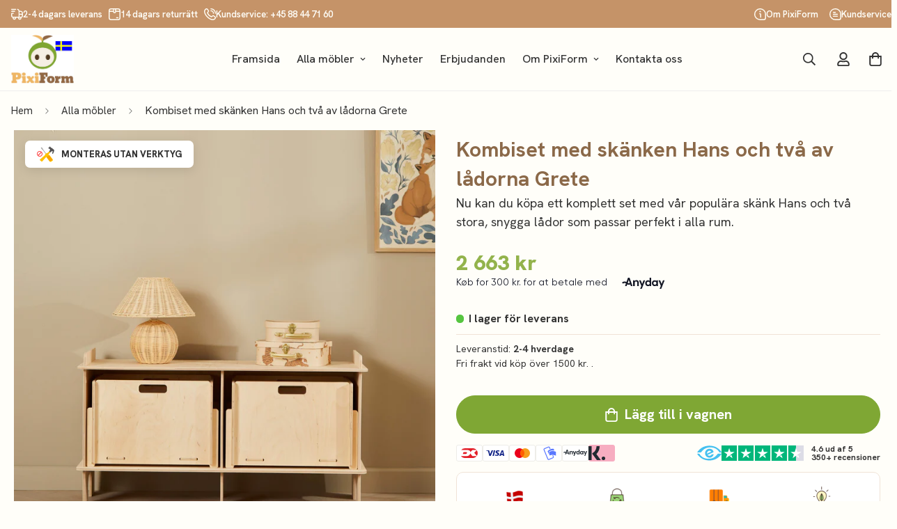

--- FILE ---
content_type: text/html; charset=utf-8
request_url: https://pixiform.se/products/kombiset-med-skanken-hans-och-tva-av-ladorna-grete
body_size: 46425
content:

<!doctype html>
<html
  class="no-js supports-no-cookies"
  lang="sv"
  data-template="product"
  
>
  <head>
    <!-- Google Tag Manager -->
    <script>(function(w,d,s,l,i){w[l]=w[l]||[];w[l].push({'gtm.start':
    new Date().getTime(),event:'gtm.js'});var f=d.getElementsByTagName(s)[0],
    j=d.createElement(s),dl=l!='dataLayer'?'&l='+l:'';j.async=true;j.src=
    'https://www.googletagmanager.com/gtm.js?id='+i+dl;f.parentNode.insertBefore(j,f);
    })(window,document,'script','dataLayer','GTM-PWTFXFC');</script>
    <!-- End Google Tag Manager -->

    <meta charset="utf-8">
    <meta http-equiv="X-UA-Compatible" content="IE=edge">
    <meta name="viewport" content="width=device-width, initial-scale=1, maximum-scale=1.0, user-scalable=0">
    <meta name="theme-color" content="#7fa734"><link rel="canonical" href="https://pixiform.se/products/kombiset-med-skanken-hans-och-tva-av-ladorna-grete">
<link href="//pixiform.se/cdn/shop/t/6/assets/theme.css?v=5938617295181848131694991437" rel="stylesheet" type="text/css" media="all" />
<link href="//pixiform.se/cdn/shop/t/6/assets/chunk.css?v=65675443336607371751694991432" rel="stylesheet" type="text/css" media="all" />


<link rel="dns-prefetch" href="https://pixiform.se/products/kombiset-med-skanken-hans-och-tva-av-ladorna-grete" crossorigin>
<link rel="dns-prefetch" href="https://cdn.shopify.com" crossorigin>
<link rel="preconnect" href="https://pixiform.se/products/kombiset-med-skanken-hans-och-tva-av-ladorna-grete" crossorigin>
<link rel="preconnect" href="https://cdn.shopify.com" crossorigin>

<link href="//pixiform.se/cdn/shop/t/6/assets/vendor.min.js?v=33890960766773293201694991437" as="script" rel="preload">
<link href="//pixiform.se/cdn/shop/t/6/assets/app.min.js?v=115749925404019333281694991432" as="script" rel="preload">
<link href="//pixiform.se/cdn/shop/t/6/assets/foxkit-app.min.js?v=27037143525546052611694991434" as="script" rel="preload">

<link rel="shortcut icon" href="//pixiform.se/cdn/shop/files/Pixiform_favicon.png?crop=center&height=32&v=1694989015&width=32" type="image/png"><title class="product">Kombiset med skänken Hans och två av lådorna Grete</title><meta name="description" content="Kombinationen med skänken Hans inklusive två träförvaringslådor ger en fantastisk look i rummet eller i andra utrymmen där möblerna ska vara en del av vardagen."><meta property="og:site_name" content="PixiForm SE">
<meta property="og:url" content="https://pixiform.se/products/kombiset-med-skanken-hans-och-tva-av-ladorna-grete">
<meta property="og:title" content="Kombiset med skänken Hans och två av lådorna Grete">
<meta property="og:type" content="product">
<meta property="og:description" content="Kombinationen med skänken Hans inklusive två träförvaringslådor ger en fantastisk look i rummet eller i andra utrymmen där möblerna ska vara en del av vardagen."><meta property="og:image" content="http://pixiform.se/cdn/shop/files/9_cbfc2375-2992-484d-9189-56e0dd2f91c3.jpg?v=1713776097">
<meta property="og:image:secure_url" content="https://pixiform.se/cdn/shop/files/9_cbfc2375-2992-484d-9189-56e0dd2f91c3.jpg?v=1713776097">
<meta property="og:image:width" content="4331">
<meta property="og:image:height" content="4331"><meta property="og:price:amount" content="2,663">
<meta property="og:price:currency" content="SEK"><meta name="twitter:card" content="summary_large_image">
<meta name="twitter:title" content="Kombiset med skänken Hans och två av lådorna Grete">
<meta name="twitter:description" content="Kombinationen med skänken Hans inklusive två träförvaringslådor ger en fantastisk look i rummet eller i andra utrymmen där möblerna ska vara en del av vardagen.">

<link rel="preconnect" href="https://fonts.shopifycdn.com" crossorigin><link rel="preload" as="font" href="//pixiform.se/cdn/fonts/lato/lato_n4.c3b93d431f0091c8be23185e15c9d1fee1e971c5.woff2" type="font/woff2" crossorigin>
  <link rel="preload" as="font" href="//pixiform.se/cdn/fonts/lato/lato_n7.900f219bc7337bc57a7a2151983f0a4a4d9d5dcf.woff2" type="font/woff2" crossorigin><link rel="preload" as="font" href="//pixiform.se/cdn/fonts/lato/lato_n7.900f219bc7337bc57a7a2151983f0a4a4d9d5dcf.woff2" type="font/woff2" crossorigin><style>
  @font-face {  font-family: Lato;  font-weight: 700;  font-style: normal;  font-display: swap;  src: url("//pixiform.se/cdn/fonts/lato/lato_n7.900f219bc7337bc57a7a2151983f0a4a4d9d5dcf.woff2") format("woff2"),       url("//pixiform.se/cdn/fonts/lato/lato_n7.a55c60751adcc35be7c4f8a0313f9698598612ee.woff") format("woff");}@font-face {  font-family: Lato;  font-weight: 900;  font-style: normal;  font-display: swap;  src: url("//pixiform.se/cdn/fonts/lato/lato_n9.6b37f725167d36932c6742a5a697fd238a2d2552.woff2") format("woff2"),       url("//pixiform.se/cdn/fonts/lato/lato_n9.1cafbd384242b7df7c9ef4584ba41746d006e6bb.woff") format("woff");}@font-face {  font-family: Lato;  font-weight: 600;  font-style: normal;  font-display: swap;  src: url("//pixiform.se/cdn/fonts/lato/lato_n6.38d0e3b23b74a60f769c51d1df73fac96c580d59.woff2") format("woff2"),       url("//pixiform.se/cdn/fonts/lato/lato_n6.3365366161bdcc36a3f97cfbb23954d8c4bf4079.woff") format("woff");}:root {  --font-stack-header: Lato, sans-serif;  --font-style-header: normal;  --font-weight-header: 700;  --font-weight-header--bolder: 900;  --font-weight-header--lighter: 600;}@font-face {  font-family: Lato;  font-weight: 400;  font-style: normal;  font-display: swap;  src: url("//pixiform.se/cdn/fonts/lato/lato_n4.c3b93d431f0091c8be23185e15c9d1fee1e971c5.woff2") format("woff2"),       url("//pixiform.se/cdn/fonts/lato/lato_n4.d5c00c781efb195594fd2fd4ad04f7882949e327.woff") format("woff");}@font-face {  font-family: Lato;  font-weight: 700;  font-style: normal;  font-display: swap;  src: url("//pixiform.se/cdn/fonts/lato/lato_n7.900f219bc7337bc57a7a2151983f0a4a4d9d5dcf.woff2") format("woff2"),       url("//pixiform.se/cdn/fonts/lato/lato_n7.a55c60751adcc35be7c4f8a0313f9698598612ee.woff") format("woff");}@font-face {  font-family: Lato;  font-weight: 700;  font-style: normal;  font-display: swap;  src: url("//pixiform.se/cdn/fonts/lato/lato_n7.900f219bc7337bc57a7a2151983f0a4a4d9d5dcf.woff2") format("woff2"),       url("//pixiform.se/cdn/fonts/lato/lato_n7.a55c60751adcc35be7c4f8a0313f9698598612ee.woff") format("woff");}@font-face {  font-family: Lato;  font-weight: 400;  font-style: italic;  font-display: swap;  src: url("//pixiform.se/cdn/fonts/lato/lato_i4.09c847adc47c2fefc3368f2e241a3712168bc4b6.woff2") format("woff2"),       url("//pixiform.se/cdn/fonts/lato/lato_i4.3c7d9eb6c1b0a2bf62d892c3ee4582b016d0f30c.woff") format("woff");}@font-face {  font-family: Lato;  font-weight: 700;  font-style: italic;  font-display: swap;  src: url("//pixiform.se/cdn/fonts/lato/lato_i7.16ba75868b37083a879b8dd9f2be44e067dfbf92.woff2") format("woff2"),       url("//pixiform.se/cdn/fonts/lato/lato_i7.4c07c2b3b7e64ab516aa2f2081d2bb0366b9dce8.woff") format("woff");}:root {  --font-weight-body--bold: 700;  --font-weight-body--bolder: 700;  --font-stack-body: Lato, sans-serif;  --font-style-body: normal;  --font-weight-body: 400;}
</style>
<style>
  html{font-size:calc(var(--font-base-size,16) * 1px)}body{font-family:var(--font-stack-body)!important;font-weight:var(--font-weight-body);font-style:var(--font-style-body);color:var(--color-body-text);font-size:calc(var(--font-base-size,16) * 1px);line-height:calc(var(--base-line-height) * 1px);scroll-behavior:smooth}body .h1,body .h2,body .h3,body .h4,body .h5,body .h6,body h1,body h2,body h3,body h4,body h5,body h6{font-family:var(--font-stack-header);font-weight:var(--font-weight-header);font-style:var(--font-style-header);color:var(--color-heading-text);line-height:normal}body .h1,body h1{font-size:calc(((var(--font-h1-mobile))/ (var(--font-base-size))) * 1rem)}body .h2,body h2{font-size:calc(((var(--font-h2-mobile))/ (var(--font-base-size))) * 1rem)}body .h3,body h3{font-size:calc(((var(--font-h3-mobile))/ (var(--font-base-size))) * 1rem)}body .h4,body h4{font-size:calc(((var(--font-h4-mobile))/ (var(--font-base-size))) * 1rem)}body .h5,body h5{font-size:calc(((var(--font-h5-mobile))/ (var(--font-base-size))) * 1rem)}body .h6,body h6{font-size:calc(((var(--font-h6-mobile))/ (var(--font-base-size))) * 1rem);line-height:1.4}@media only screen and (min-width:768px){body .h1,body h1{font-size:calc(((var(--font-h1-desktop))/ (var(--font-base-size))) * 1rem)}body .h2,body h2{font-size:calc(((var(--font-h2-desktop))/ (var(--font-base-size))) * 1rem)}body .h3,body h3{font-size:calc(((var(--font-h3-desktop))/ (var(--font-base-size))) * 1rem)}body .h4,body h4{font-size:calc(((var(--font-h4-desktop))/ (var(--font-base-size))) * 1rem)}body .h5,body h5{font-size:calc(((var(--font-h5-desktop))/ (var(--font-base-size))) * 1rem)}body .h6,body h6{font-size:calc(((var(--font-h6-desktop))/ (var(--font-base-size))) * 1rem)}}.swiper-wrapper{display:flex}.swiper-container:not(.swiper-container-initialized) .swiper-slide{width:calc(100% / var(--items,1));flex:0 0 auto}@media (max-width:1023px){.swiper-container:not(.swiper-container-initialized) .swiper-slide{min-width:40vw;flex:0 0 auto}}@media (max-width:767px){.swiper-container:not(.swiper-container-initialized) .swiper-slide{min-width:66vw;flex:0 0 auto}}.opacity-0{opacity:0}.opacity-100{opacity:1!important;}.placeholder-background{position:absolute;top:0;right:0;bottom:0;left:0;pointer-events:none}.placeholder-background--animation{background-color:#000;animation:placeholder-background-loading 1.5s infinite linear}[data-image-loading]{position:relative}[data-image-loading]:after{content:'';background-color:#000;animation:placeholder-background-loading 1.5s infinite linear;position:absolute;top:0;left:0;width:100%;height:100%;z-index:1}[data-image-loading] img.lazyload{opacity:0}[data-image-loading] img.lazyloaded{opacity:1}.no-js [data-image-loading]{animation-name:none}.lazyload--fade-in{opacity:0;transition:.25s all}.lazyload--fade-in.lazyloaded{opacity:1}@media (min-width:768px){.hidden.md\:block{display:block!important}.hidden.md\:flex{display:flex!important}.hidden.md\:grid{display:grid!important}}@media (min-width:1024px){.hidden.lg\:block{display:block!important}.hidden.lg\:flex{display:flex!important}.hidden.lg\:grid{display:grid!important}}@media (min-width:1280px){.hidden.xl\:block{display:block!important}.hidden.xl\:flex{display:flex!important}.hidden.xl\:grid{display:grid!important}}

  h1, .h1,
  h2, .h2,
  h3, .h3,
  h4, .h4,
  h5, .h5,
  h6, .h6 {
    letter-spacing: 0px;
  }
</style>

    <script>
  // https://codebeautify.org/jsviewer

  function _debounce(fn, wait = 300) {
    let t;
    return (...args) => {
      clearTimeout(t);
      t = setTimeout(() => fn.apply(this, args), wait);
    };
  }

  try {
    window.MinimogSettings = window.MinimogSettings || {};
    window.___mnag = 'userA' + (window.___mnag1 || '') + 'gent';

    var _mh = document.querySelector('header.sf-header__mobile');
    var _dh = document.querySelector('header.sf-header__desktop');
    // Set header height
    function _shh() {
      if (!_mh || !_dh) {
        _mh = document.querySelector('header.sf-header__mobile');
        _dh = document.querySelector('header.sf-header__desktop');
      }
      // Header
      var _hd = window.innerWidth < 1024 ? _mh : _dh;
      if (_hd) {
        document.documentElement.style.setProperty('--sf-header-height', _hd.offsetHeight + 'px');
        window.MinimogSettings.headerHeight = _hd.offsetHeight;
      }
    }

    // setTopbarHeight
    function _stbh() {
      // Topbar
      var _tb = document.querySelector('.sf-topbar');
      if (_tb) {
        document.documentElement.style.setProperty('--sf-topbar-height', _tb.offsetHeight + 'px');
        window.MinimogSettings.topbarHeight = _tb.offsetHeight;
      }
    }

    // setAnnouncementHeight
    function _sah() {
      // announcement_bar
      var _ab = document.querySelector('.announcement-bar');
      if (_ab) {
        document.documentElement.style.setProperty('--sf-announcement-height', _ab.offsetHeight + 'px');
        window.MinimogSettings.topbarHeight = _ab.offsetHeight;
      }
    }

    // setMainContentPadding
    function _smcp() {
      // pageTemplate
      var _pt = document.documentElement.dataset.template;
      if (window.innerWidth >= 1024) {
        if (_dh && _dh.dataset.transparent === "true") {
          if (_pt === 'index' || _pt === 'collection') {
            document.documentElement.style.setProperty('--main-content-padding-top', '0px');
          }
        }
      } else {
        document.documentElement.style.removeProperty('--main-content-padding-top');
      }
    }

    // calculateSectionsHeight
    function _csh() {_shh();_stbh();_sah();_smcp();}
    window.addEventListener('resize', _debounce(_csh, 1000));

    document.documentElement.className = document.documentElement.className.replace('supports-no-cookies', 'supports-cookies').replace('no-js', 'js');
  } catch (error) {
    console.warn('Failed to execute critical scripts', error);
  }

  try {
    // Page speed agent
    var _nu = navigator[window.___mnag];
    var _psas = [
      {
        'b': 'ome-Li',
        'c': 'ghth',
        'd': 'ouse',
        'a': 'Chr',
      },
      {
        'd': 'hts',
        'a': 'Sp',
        'c': 'nsig',
        'b': 'eed I',
      },
      {
        'b': ' Lin',
        'd': '6_64',
        'a': 'X11;',
        'c': 'ux x8',
      }
    ];
    function __fn(i) {
      return Object.keys(_psas[i]).sort().reduce(function (a, c) { return a + _psas[i][c] }, '');
    }

    var __isPSA = (_nu.indexOf(__fn(0)) > -1 || _nu.indexOf(__fn(1)) > -1 || _nu.indexOf(__fn(2)) > -1);
    // var __isPSA = true

    window.___mnag = '!1';
    _psas = null;
  } catch (err) {
    var __isPSA = false;
    var _psas = null;
    window.___mnag = '!1';
  }

  // activateFontAndCriticalCSS
  

  // __activateStyle(this)
  function __as(l) {
    l.rel = 'stylesheet';
    l.media = 'all';
    l.removeAttribute('onload');
  }

  // _onChunkStyleLoad(this)
  function __ocsl(l) {
    if (!__isPSA) __as(l);
  }

  window.__isPSA = __isPSA;
</script>

    <meta name="google-site-verification" content="gtNEprtyPRQnMrmtMV6xmYsHg482e5c4P7TuhBf3GQs" />

<!-- Google Tag Manager -->
<script>(function(w,d,s,l,i){w[l]=w[l]||[];w[l].push({'gtm.start':
new Date().getTime(),event:'gtm.js'});var f=d.getElementsByTagName(s)[0],
j=d.createElement(s),dl=l!='dataLayer'?'&l='+l:'';j.async=true;j.src=
'https://www.googletagmanager.com/gtm.js?id='+i+dl;f.parentNode.insertBefore(j,f);
})(window,document,'script','dataLayer','GTM-PWTFXFC');</script>
<!-- End Google Tag Manager -->

    <link href="//pixiform.se/cdn/shop/t/6/assets/theme.css?v=5938617295181848131694991437" rel="stylesheet" type="text/css" media="all" />
    <link href="//pixiform.se/cdn/shop/t/6/assets/chunk.css?v=65675443336607371751694991432" rel="stylesheet" type="text/css" media="all" />

    
<style data-shopify>:root {		/* BODY */		--base-line-height: 28;		/* PRIMARY COLORS */		--color-primary: #7fa734;		--plyr-color-main: #7fa734;		--color-primary-darker: #5c7825;		/* TEXT COLORS */		--color-body-text: #333333;		--color-heading-text: #8b6949;		--color-sub-text: #333333;		--color-text-link: #333333;		--color-text-link-hover: #333333;		/* BUTTON COLORS */		--color-btn-bg:  #7fa734;		--color-btn-bg-hover: #7fa734;		--color-btn-text: #ffffff;		--color-btn-text-hover: #ffffff;    	--color-btn-secondary-border: #000000;    	--color-btn-secondary-text: #000000;		--btn-letter-spacing: 0px;		--btn-border-radius: 50px;		--btn-border-width: 1px;		--btn-line-height: 23px;				/* PRODUCT COLORS */		--product-title-color: #8b6949;		--product-sale-price-color: #a3a3a3;		--product-regular-price-color: #93b34c;		--product-type-color: #333333;		--product-desc-color: #333333;		/* TOPBAR COLORS */		--color-topbar-background: #c59368;		--color-topbar-text: #ffffff;		/* MENU BAR COLORS */		--color-menu-background: #000000;		--color-menu-text: #f8f8f8;		/* BORDER COLORS */		--color-border: #f0e3d5;		/* FOOTER COLORS */		--color-footer-text: #333333;		--color-footer-subtext: #333333;		--color-footer-background: #f0e3d5;		--color-footer-link: #333333;		--color-footer-link-hover: #333333;		--color-footer-background-mobile: #f0e3d5;		/* FOOTER BOTTOM COLORS */		--color-footer-bottom-text: #333333;		--color-footer-bottom-background: #f0e3d5;		--color-footer-bottom-background-mobile: #f0e3d5;		/* HEADER */		--color-header-text: #333333;		--color-header-transparent-text: #333333;		--color-main-background: #fffef9;		--color-field-background: #ffffff;		--color-header-background: #fffef9;		--color-cart-wishlist-count: #ffffff;		--bg-cart-wishlist-count: #7fa734;		--swatch-item-background-default: #f7f8fa;		--text-gray-400: #777777;		--text-gray-9b: #9b9b9b;		--text-black: #000000;		--text-white: #ffffff;		--bg-gray-400: #f7f8fa;		--bg-black: #000000;		--rounded-full: 9999px;		--border-color-1: #eeeeee;		--border-color-2: #b2b2b2;		--border-color-3: #d2d2d2;		--border-color-4: #737373;		--color-secondary: #666666;		--color-success: #3a8735;		--color-warning: #ff706b;		--color-info: #959595;		--color-disabled: #cecece;		--bg-disabled: #f7f7f7;		--bg-hover: #737373;		--bg-color-tooltip: #333333;		--text-color-tooltip: #ffffff;		--color-image-overlay: #000000;		--opacity-image-overlay: 0.2;		--theme-shadow: 0 5px 15px 0 rgba(0, 0, 0, 0.07);    	--arrow-select-box: url(//pixiform.se/cdn/shop/t/6/assets/ar-down.svg?v=92728264558441377851694991432);		/* FONT SIZES */		--font-base-size: 16;		--font-btn-size: 16px;		--font-btn-weight: 700;		--font-h1-desktop: 45;		--font-h1-mobile: 42;		--font-h2-desktop: 35;		--font-h2-mobile: 32;		--font-h3-desktop: 26;		--font-h3-mobile: 23;		--font-h4-desktop: 23;		--font-h4-mobile: 20;		--font-h5-desktop: 19;		--font-h5-mobile: 17;		--font-h6-desktop: 18;		--font-h6-mobile: 16;    	--arrow-down-url: url(//pixiform.se/cdn/shop/t/6/assets/arrow-down.svg?v=157552497485556416461694991432);    	--arrow-down-white-url: url(//pixiform.se/cdn/shop/t/6/assets/arrow-down-white.svg?v=70535736727834135531694991432);    	--product-title-line-clamp: unset;		--spacing-sections-desktop: 50px;        --spacing-sections-tablet: 40px;        --spacing-sections-mobile: 25px;	}
</style><link href="//pixiform.se/cdn/shop/t/6/assets/product-template.css?v=143442194256306734581694991436" rel="stylesheet" type="text/css" media="all" />
<link media="print" onload="this.media = 'all'" rel="stylesheet" href="//pixiform.se/cdn/shop/t/6/assets/vendor.css?v=16535328183442033321694991437">

<link href="//pixiform.se/cdn/shop/t/6/assets/custom.css?v=83919086120937861061712145084" rel="stylesheet" type="text/css" media="all" />

<style data-shopify>body {
    --container-width: 1280;
    --fluid-container-width: 1620px;
    --fluid-container-offset: 95px;
    background-color: #fffef9;
  }
  [style*="--aspect-ratio"]:before {
    padding-top: calc(100% / (0.0001 + var(--aspect-ratio, 16/9)));
  }
  @media ( max-width: 767px ) {
    [style*="--aspect-ratio"]:before {
      padding-top: calc(100% / (0.0001 + var(--aspect-ratio-mobile, var(--aspect-ratio, 16/9)) ));
    }
  }.sf__pcard .sf__btn {  text-transform: uppercase;}[data-section-type="hero"] .sf-hero__content .sf-hero__text {  color: var(--color-sub-text);}.sf-nav li.sf__menu-item-level1 .sf__sub-menu-link1 {  font-size: 14px;  font-weight: 700;}[data-section-type="slider"] .slide__block-desktop .slide__block-subtitle {  font-weight: 800;  font-size: 14px;  line-height: 1.4;  margin-bottom: 10px;  letter-spacing: 1px;}[data-section-type="collection-list"] .collection-card__info h3 a {  font-size: 16px;  font-weight: 700;  line-height: 1.4;  letter-spacing: 0.5px;}[data-section-type="hero"] .sf-hero__title {  font-weight: 700;  line-height: 1.44;  letter-spacing: 2px;}[data-section-type="hero"] .sf-hero__text {  margin-bottom: 36px;}[data-section-type="custom-content"]:first-child .section-my {  margin-top: 32px;}.sf__pcard-content .sf__pcard-name {  font-weight: 700;  font-size: 14px;}[data-section-type="custom-content"]:last-child .section-my {  margin-bottom: 15px;}.sf__custom-02 .sf-custom__block {  border-top: 1px solid #eeeeee;}[data-section-type="icon-box"] .sf-column:nth-child(2) .sf-icon-box {  border-width: 0 1px 0 1px;  border-style: solid;  border-color: #eeeeee;}[data-section-type="icon-box"] .sf-icon-box__text h3 {  font-size: 16px;  line-height: 23px;  margin-bottom: 10px;  letter-spacing: 0.5px;}.sf__footer-block-title {  letter-spacing: 1px;  font-weight: 700;  font-size: 14px;}.sf__footer-block-our_store .social-media-links svg {  width: 16px;  height: 16px;}@media (min-width: 1024px) {  .sf__footer-bottom-inner {    border-top: 1px solid #e0e0e0;  }}@media (min-width: 1280px) {  .sf__footer-block-newsletter {    padding-right: 134px;  }  .sf__footer-block-newsletter .sf__footer-block-title {    font-size: 24px;  }  .sf__footer-block-our_store .social-media-links a {    padding: 0 15px;  }  .sf__footer-block-our_store .social-media-links {    margin: 0 -23px;  }}@media (max-width: 767px) {  .home-banner__slideshow[id$="1620813069167db316"] .sf__mobile-button {    background: #000;    color: #fff;    width: 100%;  }}@media (min-width: 768px) {  [data-section-type="hero"] .sf-hero__title {  font-size: 36px;  margin-bottom: 20px;}}
</style>


    <script src="//pixiform.se/cdn/shop/t/6/assets/vendor.min.js?v=33890960766773293201694991437" defer="defer"></script>
    <script src="//pixiform.se/cdn/shop/t/6/assets/theme-global.js?v=120219309660905489651694991437" defer="defer"></script>
    <script src="//pixiform.se/cdn/shop/t/6/assets/app.min.js?v=115749925404019333281694991432" defer="defer"></script>

    <script>window.performance && window.performance.mark && window.performance.mark('shopify.content_for_header.start');</script><meta name="facebook-domain-verification" content="zlshp1k5dysomgo1l1b6oddw9zutcg">
<meta name="google-site-verification" content="fFkODPRlClk13j7NArgBLIoYE8WbF5gsnhU7MxbidFE">
<meta id="shopify-digital-wallet" name="shopify-digital-wallet" content="/83026805036/digital_wallets/dialog">
<meta name="shopify-checkout-api-token" content="84568089c485985e7f4dbef7afee2c29">
<meta id="in-context-paypal-metadata" data-shop-id="83026805036" data-venmo-supported="false" data-environment="production" data-locale="en_US" data-paypal-v4="true" data-currency="SEK">
<link rel="alternate" type="application/json+oembed" href="https://pixiform.se/products/kombiset-med-skanken-hans-och-tva-av-ladorna-grete.oembed">
<script async="async" src="/checkouts/internal/preloads.js?locale=sv-SE"></script>
<script id="shopify-features" type="application/json">{"accessToken":"84568089c485985e7f4dbef7afee2c29","betas":["rich-media-storefront-analytics"],"domain":"pixiform.se","predictiveSearch":true,"shopId":83026805036,"locale":"sv"}</script>
<script>var Shopify = Shopify || {};
Shopify.shop = "pixiform-se.myshopify.com";
Shopify.locale = "sv";
Shopify.currency = {"active":"SEK","rate":"1.0"};
Shopify.country = "SE";
Shopify.theme = {"name":"Pixiform | Graphie SE","id":160526729516,"schema_name":"Minimog - OS 2.0","schema_version":"3.3.0","theme_store_id":null,"role":"main"};
Shopify.theme.handle = "null";
Shopify.theme.style = {"id":null,"handle":null};
Shopify.cdnHost = "pixiform.se/cdn";
Shopify.routes = Shopify.routes || {};
Shopify.routes.root = "/";</script>
<script type="module">!function(o){(o.Shopify=o.Shopify||{}).modules=!0}(window);</script>
<script>!function(o){function n(){var o=[];function n(){o.push(Array.prototype.slice.apply(arguments))}return n.q=o,n}var t=o.Shopify=o.Shopify||{};t.loadFeatures=n(),t.autoloadFeatures=n()}(window);</script>
<script id="shop-js-analytics" type="application/json">{"pageType":"product"}</script>
<script defer="defer" async type="module" src="//pixiform.se/cdn/shopifycloud/shop-js/modules/v2/client.init-shop-cart-sync_BQ29hUGy.sv.esm.js"></script>
<script defer="defer" async type="module" src="//pixiform.se/cdn/shopifycloud/shop-js/modules/v2/chunk.common_DVZgvets.esm.js"></script>
<script defer="defer" async type="module" src="//pixiform.se/cdn/shopifycloud/shop-js/modules/v2/chunk.modal_Dp9EJq-l.esm.js"></script>
<script type="module">
  await import("//pixiform.se/cdn/shopifycloud/shop-js/modules/v2/client.init-shop-cart-sync_BQ29hUGy.sv.esm.js");
await import("//pixiform.se/cdn/shopifycloud/shop-js/modules/v2/chunk.common_DVZgvets.esm.js");
await import("//pixiform.se/cdn/shopifycloud/shop-js/modules/v2/chunk.modal_Dp9EJq-l.esm.js");

  window.Shopify.SignInWithShop?.initShopCartSync?.({"fedCMEnabled":true,"windoidEnabled":true});

</script>
<script>(function() {
  var isLoaded = false;
  function asyncLoad() {
    if (isLoaded) return;
    isLoaded = true;
    var urls = ["https:\/\/cdn.assortion.com\/app.js?shop=pixiform-se.myshopify.com"];
    for (var i = 0; i < urls.length; i++) {
      var s = document.createElement('script');
      s.type = 'text/javascript';
      s.async = true;
      s.src = urls[i];
      var x = document.getElementsByTagName('script')[0];
      x.parentNode.insertBefore(s, x);
    }
  };
  if(window.attachEvent) {
    window.attachEvent('onload', asyncLoad);
  } else {
    window.addEventListener('load', asyncLoad, false);
  }
})();</script>
<script id="__st">var __st={"a":83026805036,"offset":3600,"reqid":"7f7d835b-6680-41f6-b57f-a219d3fa60e6-1769364498","pageurl":"pixiform.se\/products\/kombiset-med-skanken-hans-och-tva-av-ladorna-grete","u":"405ec143766f","p":"product","rtyp":"product","rid":8683489886508};</script>
<script>window.ShopifyPaypalV4VisibilityTracking = true;</script>
<script id="captcha-bootstrap">!function(){'use strict';const t='contact',e='account',n='new_comment',o=[[t,t],['blogs',n],['comments',n],[t,'customer']],c=[[e,'customer_login'],[e,'guest_login'],[e,'recover_customer_password'],[e,'create_customer']],r=t=>t.map((([t,e])=>`form[action*='/${t}']:not([data-nocaptcha='true']) input[name='form_type'][value='${e}']`)).join(','),a=t=>()=>t?[...document.querySelectorAll(t)].map((t=>t.form)):[];function s(){const t=[...o],e=r(t);return a(e)}const i='password',u='form_key',d=['recaptcha-v3-token','g-recaptcha-response','h-captcha-response',i],f=()=>{try{return window.sessionStorage}catch{return}},m='__shopify_v',_=t=>t.elements[u];function p(t,e,n=!1){try{const o=window.sessionStorage,c=JSON.parse(o.getItem(e)),{data:r}=function(t){const{data:e,action:n}=t;return t[m]||n?{data:e,action:n}:{data:t,action:n}}(c);for(const[e,n]of Object.entries(r))t.elements[e]&&(t.elements[e].value=n);n&&o.removeItem(e)}catch(o){console.error('form repopulation failed',{error:o})}}const l='form_type',E='cptcha';function T(t){t.dataset[E]=!0}const w=window,h=w.document,L='Shopify',v='ce_forms',y='captcha';let A=!1;((t,e)=>{const n=(g='f06e6c50-85a8-45c8-87d0-21a2b65856fe',I='https://cdn.shopify.com/shopifycloud/storefront-forms-hcaptcha/ce_storefront_forms_captcha_hcaptcha.v1.5.2.iife.js',D={infoText:'Skyddas av hCaptcha',privacyText:'Integritet',termsText:'Villkor'},(t,e,n)=>{const o=w[L][v],c=o.bindForm;if(c)return c(t,g,e,D).then(n);var r;o.q.push([[t,g,e,D],n]),r=I,A||(h.body.append(Object.assign(h.createElement('script'),{id:'captcha-provider',async:!0,src:r})),A=!0)});var g,I,D;w[L]=w[L]||{},w[L][v]=w[L][v]||{},w[L][v].q=[],w[L][y]=w[L][y]||{},w[L][y].protect=function(t,e){n(t,void 0,e),T(t)},Object.freeze(w[L][y]),function(t,e,n,w,h,L){const[v,y,A,g]=function(t,e,n){const i=e?o:[],u=t?c:[],d=[...i,...u],f=r(d),m=r(i),_=r(d.filter((([t,e])=>n.includes(e))));return[a(f),a(m),a(_),s()]}(w,h,L),I=t=>{const e=t.target;return e instanceof HTMLFormElement?e:e&&e.form},D=t=>v().includes(t);t.addEventListener('submit',(t=>{const e=I(t);if(!e)return;const n=D(e)&&!e.dataset.hcaptchaBound&&!e.dataset.recaptchaBound,o=_(e),c=g().includes(e)&&(!o||!o.value);(n||c)&&t.preventDefault(),c&&!n&&(function(t){try{if(!f())return;!function(t){const e=f();if(!e)return;const n=_(t);if(!n)return;const o=n.value;o&&e.removeItem(o)}(t);const e=Array.from(Array(32),(()=>Math.random().toString(36)[2])).join('');!function(t,e){_(t)||t.append(Object.assign(document.createElement('input'),{type:'hidden',name:u})),t.elements[u].value=e}(t,e),function(t,e){const n=f();if(!n)return;const o=[...t.querySelectorAll(`input[type='${i}']`)].map((({name:t})=>t)),c=[...d,...o],r={};for(const[a,s]of new FormData(t).entries())c.includes(a)||(r[a]=s);n.setItem(e,JSON.stringify({[m]:1,action:t.action,data:r}))}(t,e)}catch(e){console.error('failed to persist form',e)}}(e),e.submit())}));const S=(t,e)=>{t&&!t.dataset[E]&&(n(t,e.some((e=>e===t))),T(t))};for(const o of['focusin','change'])t.addEventListener(o,(t=>{const e=I(t);D(e)&&S(e,y())}));const B=e.get('form_key'),M=e.get(l),P=B&&M;t.addEventListener('DOMContentLoaded',(()=>{const t=y();if(P)for(const e of t)e.elements[l].value===M&&p(e,B);[...new Set([...A(),...v().filter((t=>'true'===t.dataset.shopifyCaptcha))])].forEach((e=>S(e,t)))}))}(h,new URLSearchParams(w.location.search),n,t,e,['guest_login'])})(!0,!0)}();</script>
<script integrity="sha256-4kQ18oKyAcykRKYeNunJcIwy7WH5gtpwJnB7kiuLZ1E=" data-source-attribution="shopify.loadfeatures" defer="defer" src="//pixiform.se/cdn/shopifycloud/storefront/assets/storefront/load_feature-a0a9edcb.js" crossorigin="anonymous"></script>
<script data-source-attribution="shopify.dynamic_checkout.dynamic.init">var Shopify=Shopify||{};Shopify.PaymentButton=Shopify.PaymentButton||{isStorefrontPortableWallets:!0,init:function(){window.Shopify.PaymentButton.init=function(){};var t=document.createElement("script");t.src="https://pixiform.se/cdn/shopifycloud/portable-wallets/latest/portable-wallets.sv.js",t.type="module",document.head.appendChild(t)}};
</script>
<script data-source-attribution="shopify.dynamic_checkout.buyer_consent">
  function portableWalletsHideBuyerConsent(e){var t=document.getElementById("shopify-buyer-consent"),n=document.getElementById("shopify-subscription-policy-button");t&&n&&(t.classList.add("hidden"),t.setAttribute("aria-hidden","true"),n.removeEventListener("click",e))}function portableWalletsShowBuyerConsent(e){var t=document.getElementById("shopify-buyer-consent"),n=document.getElementById("shopify-subscription-policy-button");t&&n&&(t.classList.remove("hidden"),t.removeAttribute("aria-hidden"),n.addEventListener("click",e))}window.Shopify?.PaymentButton&&(window.Shopify.PaymentButton.hideBuyerConsent=portableWalletsHideBuyerConsent,window.Shopify.PaymentButton.showBuyerConsent=portableWalletsShowBuyerConsent);
</script>
<script data-source-attribution="shopify.dynamic_checkout.cart.bootstrap">document.addEventListener("DOMContentLoaded",(function(){function t(){return document.querySelector("shopify-accelerated-checkout-cart, shopify-accelerated-checkout")}if(t())Shopify.PaymentButton.init();else{new MutationObserver((function(e,n){t()&&(Shopify.PaymentButton.init(),n.disconnect())})).observe(document.body,{childList:!0,subtree:!0})}}));
</script>
<link id="shopify-accelerated-checkout-styles" rel="stylesheet" media="screen" href="https://pixiform.se/cdn/shopifycloud/portable-wallets/latest/accelerated-checkout-backwards-compat.css" crossorigin="anonymous">
<style id="shopify-accelerated-checkout-cart">
        #shopify-buyer-consent {
  margin-top: 1em;
  display: inline-block;
  width: 100%;
}

#shopify-buyer-consent.hidden {
  display: none;
}

#shopify-subscription-policy-button {
  background: none;
  border: none;
  padding: 0;
  text-decoration: underline;
  font-size: inherit;
  cursor: pointer;
}

#shopify-subscription-policy-button::before {
  box-shadow: none;
}

      </style>

<script>window.performance && window.performance.mark && window.performance.mark('shopify.content_for_header.end');</script> 

  <meta name="facebook-domain-verification" content="78m9r8xww2pozb2fdsxpxz8vryr8l7" />
  
    <script type='text/javascript'>
  window.smartlook||(function(d) {
    var o=smartlook=function(){ o.api.push(arguments)},h=d.getElementsByTagName('head')[0];
    var c=d.createElement('script');o.api=new Array();c.async=true;c.type='text/javascript';
    c.charset='utf-8';c.src='https://web-sdk.smartlook.com/recorder.js';h.appendChild(c);
    })(document);
    smartlook('init', '949180a64e2f9b307ddf5c8cf82a670d88925d1f', { region: 'eu' });
</script> 

    <meta name="google-site-verification" content="NiJ6aUsneYkn2Iv-HpkfavBkl9Bp-ofgRpLDjTp_gro" />
    <meta name="google-site-verification" content="En5J_dvJdvHysPRqhA84nmHxGaLMw80qQdRW3je7SlA" />
    <meta name="google-site-verification" content="61uCalFuozuwA6Kjl8BbUhtY6EsEO-RaIhAoMT2uP3g" />

    

    <meta name="p:domain_verify" content="2c4c136e0553c2c7c8696bd0e3269471"/>

    <script>
window.dataLayer = window.dataLayer || [];
function gtag() {
   dataLayer.push(arguments);
}
gtag('consent', 'default', {
    'ad_personalization': 'denied',
    'ad_storage': 'denied',
    'ad_user_data': 'denied',
    'analytics_storage': 'denied',
    'functionality_storage': 'denied',
    'personalization_storage': 'denied',
    'security_storage'': 'granted',
    'wait_for_update': 15000
});
gtag('set', 'ads_data_redaction', true);
gtag('set', 'developer_id.dNmIyNz', true);
</script>
<script>
const addCookieInformationConsentScript = () => {
    const consentScript = document.createElement('script');
    consentScript.setAttribute('src', 'https://policy.app.cookieinformation.com/uc.js');
    consentScript.setAttribute('data-culture', 'SE'); 
    consentScript.setAttribute('data-gcm-enabled', 'false');
    consentScript.id = 'CookieConsent';
    document.head.appendChild(consentScript);
};
const setupListenerForConsentGathering = () => {
    window.addEventListener("CookieInformationConsentGiven", () => {
        let consentSignals = {};
        let consentCookieReady = false;
        let customerPrivacyAPIReady = false;
        const checkAndSetTrackingConsent = () => {
            if (consentCookieReady && customerPrivacyAPIReady && Object.keys(consentSignals).length > 0) {
                window.Shopify.customerPrivacy.setTrackingConsent(
                    {
                        "analytics": consentSignals['cookie_cat_statistic'] || false,
                        "marketing": consentSignals['cookie_cat_marketing'] || false,
                        "preferences": consentSignals['cookie_cat_functional'] || false,
                        "sale_of_data": consentSignals['cookie_cat_marketing'] || false,
                    },
                    () => console.log("Cookie Information: consent gathered")
                );
            }
        };
        if (window.CookieInformation) {
            const consentCookie = window.CookieInformation._getCookieValue('CookieInformationConsent');
            if (consentCookie) {
                const consent = JSON.parse(consentCookie);

                if (consent) {
                    consentSignals = consent.consents_approved || [];
                    consentSignals = consentSignals.reduce((acc, curr) => {
                        acc[curr] = true;
                        return acc;
                    }, {});
                    consentCookieReady = true;
                    checkAndSetTrackingConsent();
                }
            }
        }
        const customerPrivacyAPIInterval = setInterval(() => {
            if (window.Shopify.customerPrivacy) {
                clearInterval(customerPrivacyAPIInterval);
                customerPrivacyAPIReady = true;
                checkAndSetTrackingConsent();
            }
        }, 100);
    });
};
window.Shopify.loadFeatures(
    [
        {
            name: 'consent-tracking-api',
            version: '0.1',
        },
    ],
    error => {
        if (error) {
            throw error;
        }
        setupListenerForConsentGathering();
        addCookieInformationConsentScript();
    }
);
</script>
    
  <!-- BEGIN app block: shopify://apps/reelup-shoppable-videos-reels/blocks/reelup/a8ec9e4d-d192-44f7-9c23-595f9ee7dd5b --><style>
  [id*='reelup'].shopify-app-block {
    width: 100%;
  }
</style><style id='reelUp_customCSS'>
    
  </style><script>
    eval(``);
  </script><script src='https://cdn-v2.reelup.io/global.js.gz?v=1769364499' defer></script><script>
  console.log("%cVideo commerce powered by ReelUp.", 'font-size: 18px; font-weight: 600; color: #000;background: #a3f234; padding: 10px 20px; border-radius: 5px; width: 100%');
  console.log("🚀 Enhanced Product Discovery.\n" +
  "📈 Increased Conversion Rates.\n" +
  "🤩 Elevated Visitor Engagements.\n\n" +
  "Learn more at: https://apps.shopify.com/reelup/");

  window.shopFormat = "{{amount_no_decimals}} kr";
  window.shopCurrency = "SEK";
  window.REELUP = {
     files: {
        carousel: {
            css: "https://cdn.shopify.com/extensions/019a961d-0cdf-72c1-aed3-524c2b6dbde8/ig-reels-124/assets/reels_carousel.css",
        },
        stacked: {
            css: "https://cdn.shopify.com/extensions/019a961d-0cdf-72c1-aed3-524c2b6dbde8/ig-reels-124/assets/reels_carousel_stacked.css",
        },
        grid: {
            css: "https://cdn.shopify.com/extensions/019a961d-0cdf-72c1-aed3-524c2b6dbde8/ig-reels-124/assets/reels_grid.css",
        },
        stories: {
            css: "https://cdn.shopify.com/extensions/019a961d-0cdf-72c1-aed3-524c2b6dbde8/ig-reels-124/assets/reels_stories.css",
        },
    },
    shopLocale: "SE"
  };window.reelUp_productJSON = {"id":8683489886508,"title":"Kombiset med skänken Hans och två av lådorna Grete","handle":"kombiset-med-skanken-hans-och-tva-av-ladorna-grete","description":"\u003cmeta charset=\"utf-8\"\u003e\u003cmeta charset=\"utf-8\"\u003e\n\u003cp data-mce-fragment=\"1\"\u003eNu kan du köpa ett komplett set med vår populära skänk Hans och två stora, snygga\u003cbr\u003elådor som passar perfekt i alla rum.\u003cbr\u003e\u003cbr\u003eDu kan naturligtvis också använda lådorna för förvaring på golv eftersom sidorna är\u003cbr\u003emycket höga och ger en bra volym för att gömma undan saker.\u003c\/p\u003e","published_at":"2023-04-21T14:02:55+02:00","created_at":"2023-09-18T00:27:27+02:00","vendor":"PixiForm","type":"","tags":["Kombisæt","Skænk"],"price":266300,"price_min":266300,"price_max":266300,"available":true,"price_varies":false,"compare_at_price":0,"compare_at_price_min":0,"compare_at_price_max":0,"compare_at_price_varies":false,"variants":[{"id":46893229637932,"title":"Default Title","option1":"Default Title","option2":null,"option3":null,"sku":"","requires_shipping":true,"taxable":true,"featured_image":null,"available":true,"name":"Kombiset med skänken Hans och två av lådorna Grete","public_title":null,"options":["Default Title"],"price":266300,"weight":16000,"compare_at_price":0,"inventory_management":null,"barcode":"","requires_selling_plan":false,"selling_plan_allocations":[]}],"images":["\/\/pixiform.se\/cdn\/shop\/files\/9_cbfc2375-2992-484d-9189-56e0dd2f91c3.jpg?v=1713776097","\/\/pixiform.se\/cdn\/shop\/products\/image00008-scaled_1.jpg?v=1713776097","\/\/pixiform.se\/cdn\/shop\/files\/Hans-Svensk.png?v=1728547338","\/\/pixiform.se\/cdn\/shop\/files\/Hans2.png?v=1728547350","\/\/pixiform.se\/cdn\/shop\/files\/Hans3-Svensk.png?v=1728547337","\/\/pixiform.se\/cdn\/shop\/products\/image00020.jpg?v=1713776097","\/\/pixiform.se\/cdn\/shop\/products\/hans.jpg?v=1713776097","\/\/pixiform.se\/cdn\/shop\/products\/hans1.jpg?v=1713776097","\/\/pixiform.se\/cdn\/shop\/files\/IMG_5994.jpg?v=1713776097","\/\/pixiform.se\/cdn\/shop\/files\/IMG_5988.jpg?v=1713776097","\/\/pixiform.se\/cdn\/shop\/products\/hans-kombisaet1.jpg?v=1713776097"],"featured_image":"\/\/pixiform.se\/cdn\/shop\/files\/9_cbfc2375-2992-484d-9189-56e0dd2f91c3.jpg?v=1713776097","options":["Title"],"media":[{"alt":null,"id":37920413352236,"position":1,"preview_image":{"aspect_ratio":1.0,"height":4331,"width":4331,"src":"\/\/pixiform.se\/cdn\/shop\/files\/9_cbfc2375-2992-484d-9189-56e0dd2f91c3.jpg?v=1713776097"},"aspect_ratio":1.0,"height":4331,"media_type":"image","src":"\/\/pixiform.se\/cdn\/shop\/files\/9_cbfc2375-2992-484d-9189-56e0dd2f91c3.jpg?v=1713776097","width":4331},{"alt":null,"id":35192398512428,"position":2,"preview_image":{"aspect_ratio":1.0,"height":1980,"width":1980,"src":"\/\/pixiform.se\/cdn\/shop\/products\/image00008-scaled_1.jpg?v=1713776097"},"aspect_ratio":1.0,"height":1980,"media_type":"image","src":"\/\/pixiform.se\/cdn\/shop\/products\/image00008-scaled_1.jpg?v=1713776097","width":1980},{"alt":null,"id":39762124374316,"position":3,"preview_image":{"aspect_ratio":1.0,"height":2000,"width":2000,"src":"\/\/pixiform.se\/cdn\/shop\/files\/Hans-Svensk.png?v=1728547338"},"aspect_ratio":1.0,"height":2000,"media_type":"image","src":"\/\/pixiform.se\/cdn\/shop\/files\/Hans-Svensk.png?v=1728547338","width":2000},{"alt":null,"id":39762125226284,"position":4,"preview_image":{"aspect_ratio":1.0,"height":2000,"width":2000,"src":"\/\/pixiform.se\/cdn\/shop\/files\/Hans2.png?v=1728547350"},"aspect_ratio":1.0,"height":2000,"media_type":"image","src":"\/\/pixiform.se\/cdn\/shop\/files\/Hans2.png?v=1728547350","width":2000},{"alt":null,"id":39762124341548,"position":5,"preview_image":{"aspect_ratio":1.0,"height":2000,"width":2000,"src":"\/\/pixiform.se\/cdn\/shop\/files\/Hans3-Svensk.png?v=1728547337"},"aspect_ratio":1.0,"height":2000,"media_type":"image","src":"\/\/pixiform.se\/cdn\/shop\/files\/Hans3-Svensk.png?v=1728547337","width":2000},{"alt":null,"id":35192398545196,"position":6,"preview_image":{"aspect_ratio":1.0,"height":3005,"width":3005,"src":"\/\/pixiform.se\/cdn\/shop\/products\/image00020.jpg?v=1713776097"},"aspect_ratio":1.0,"height":3005,"media_type":"image","src":"\/\/pixiform.se\/cdn\/shop\/products\/image00020.jpg?v=1713776097","width":3005},{"alt":null,"id":35192398577964,"position":7,"preview_image":{"aspect_ratio":1.0,"height":3275,"width":3275,"src":"\/\/pixiform.se\/cdn\/shop\/products\/hans.jpg?v=1713776097"},"aspect_ratio":1.0,"height":3275,"media_type":"image","src":"\/\/pixiform.se\/cdn\/shop\/products\/hans.jpg?v=1713776097","width":3275},{"alt":null,"id":35192398643500,"position":8,"preview_image":{"aspect_ratio":1.0,"height":3996,"width":3997,"src":"\/\/pixiform.se\/cdn\/shop\/products\/hans1.jpg?v=1713776097"},"aspect_ratio":1.0,"height":3996,"media_type":"image","src":"\/\/pixiform.se\/cdn\/shop\/products\/hans1.jpg?v=1713776097","width":3997},{"alt":null,"id":37073215783212,"position":9,"preview_image":{"aspect_ratio":1.0,"height":1278,"width":1278,"src":"\/\/pixiform.se\/cdn\/shop\/files\/IMG_5994.jpg?v=1713776097"},"aspect_ratio":1.0,"height":1278,"media_type":"image","src":"\/\/pixiform.se\/cdn\/shop\/files\/IMG_5994.jpg?v=1713776097","width":1278},{"alt":null,"id":37073215750444,"position":10,"preview_image":{"aspect_ratio":1.0,"height":1278,"width":1278,"src":"\/\/pixiform.se\/cdn\/shop\/files\/IMG_5988.jpg?v=1713776097"},"aspect_ratio":1.0,"height":1278,"media_type":"image","src":"\/\/pixiform.se\/cdn\/shop\/files\/IMG_5988.jpg?v=1713776097","width":1278},{"alt":null,"id":35192398676268,"position":11,"preview_image":{"aspect_ratio":1.0,"height":1920,"width":1920,"src":"\/\/pixiform.se\/cdn\/shop\/products\/hans-kombisaet1.jpg?v=1713776097"},"aspect_ratio":1.0,"height":1920,"media_type":"image","src":"\/\/pixiform.se\/cdn\/shop\/products\/hans-kombisaet1.jpg?v=1713776097","width":1920}],"requires_selling_plan":false,"selling_plan_groups":[],"content":"\u003cmeta charset=\"utf-8\"\u003e\u003cmeta charset=\"utf-8\"\u003e\n\u003cp data-mce-fragment=\"1\"\u003eNu kan du köpa ett komplett set med vår populära skänk Hans och två stora, snygga\u003cbr\u003elådor som passar perfekt i alla rum.\u003cbr\u003e\u003cbr\u003eDu kan naturligtvis också använda lådorna för förvaring på golv eftersom sidorna är\u003cbr\u003emycket höga och ger en bra volym för att gömma undan saker.\u003c\/p\u003e"};;

      window.reelUp_productJSON.collectionIds = [461062734124,461062832428,461063160108,461062930732,474828276012];console.log("Reelup Product Page Reels Widget is disabled.");const settingsData = {"translations":{"description_label":"Description","quantity":"Quantity","add_cart_error_message":"An error has occurred","add_cart_success_message":"Added to cart successfully!","single_product":"Product","multiple_products":"Products","sold_out_button_text":"Sold out","off":"OFF","view_cart":"View cart","credit":"Credits","recommended_products":"You may like","unmute_btn":"Tap to unmute","swipe_to_next":"Swipe up to see more!","copied":"Copied","empty_cart":"Your cart is empty","cart_popup_heading":"Your cart","no_product_found":"No product found","share_popup_heading":"Share video","video_url":"Video URL","copy_link":"Copy link","product":"Product","price":"Price","subtotal":"Subtotal","checkout_button":"Checkout","reviews_label":"Customer Reviews","total_reviews":"Based on {{raters}} Reviews","load_more_reviews":"Load more reviews","cart_limit_error":"You have reached the limit to add product into cart","share_label":"Share","likes_label":"Likes","views_label":"Views","add_to_cart_button":"Add to Cart","shop_now_button":"Shop Now","more_info_button":"More Info","multiple_products_heading":"Products seen in the video"},"integrations":{"reviews":{"reviews_provider":null,"reviews_api_key":null}},"devtool":{"custom_css":null,"custom_js":null,"load_on_interaction":0,"playlist_addtocart_js":null,"popup_cart_button_js":null,"popup_addtocart_button_js":null,"soldout_js":null,"scale_video":1,"api_key":"NMXRQdmoYC91UCQJ8ZIatXqTgorfe5H2"},"socialpixel":{"facebook_pixel":null,"tiktok_pixel":null,"google_pixel":null,"snapchat_pixel":null}};
      const global_settings = {"reel_views":0,"reel_likes":1,"reel_share":1,"brand_logo":"https:\/\/cdn.shopify.com\/s\/files\/1\/0830\/2680\/5036\/files\/modal_logo_9v74k6a_7706_20240503072900.png?v=1714721342}","powered_by_reelup":1,"overlay_icon":"reelup_icon","icon_color":"rgba(0, 0, 0, 1)","primary_button_background_color":"rgba(0, 0, 0, 1)","primary_button_text_color":"rgb(255,255,255)","secondary_button_background_color":"rgba(255,255,255,1)","secondary_button_text_color":"rgba(34, 34, 34, 1)","secondary_button_border_color":"rgba(34, 34, 34, 1)","sale_badge_background_color":"rgba(179, 0, 0, 1)","sale_badge_text_color":"rgba(255, 255, 255, 1)","regular_price_color":"rgba(114, 114, 114, 1)","sale_price_color":"rgba(179, 0, 0, 1)","modal_logo_width":50,"quantity_allowed_per_item":5,"items_to_purchase_allowed":25,"show_decimal":1,"is_order_tag":1,"reels_sorting":0,"reels_sorting_option":"views","smart_inventory_sync":0,"smart_inventory_sync_option":"move_reel_to_last","full_video_quality":"medium","short_video_quality":"short"};
      const retargeting_settings = [];
      window.REELUP.products = [];
      window.REELUP.customProducts = null;
      window.REELUP.videos = [{"id":50517,"title":"bmn543efkzb1714720274889.mp4","short_video":"https:\/\/cdn.shopify.com\/s\/files\/1\/0830\/2680\/5036\/files\/reelUp_bmn543efkzb1714720274889_short.mp4?v=1714720295","thumbnail":"https:\/\/cdn.shopify.com\/s\/files\/1\/0830\/2680\/5036\/files\/reelUp_bmn543efkzb1714720274889_thumbnail.jpg?v=1714720294","cta":"none","recommended_products_ai":"shopify_recommendation_ai","recommended_products":[],"badge_text":null,"upload_date":"2024-05-03 07:11:21","seo_meta_title":null,"seo_meta_description":null,"meta_data":null,"cta_external_link":0,"custom_button_text":null,"custom_button_link":null,"custom_button_heading":null,"custom_button_subheading":null,"credit":null,"creditor_link":null,"creator_image":null,"full_video":"https:\/\/cdn.shopify.com\/s\/files\/1\/0830\/2680\/5036\/files\/reelUp_bmn543efkzb1714720274889_medium.mp4?v=1714720306","quiz":[],"products":[]},{"id":50518,"title":"6lzjpww0aph1714720274889.mp4","short_video":"https:\/\/cdn.shopify.com\/s\/files\/1\/0830\/2680\/5036\/files\/reelUp_6lzjpww0aph1714720274889_short.mp4?v=1714720297","thumbnail":"https:\/\/cdn.shopify.com\/s\/files\/1\/0830\/2680\/5036\/files\/reelUp_6lzjpww0aph1714720274889_thumbnail.jpg?v=1714720293","cta":"none","recommended_products_ai":"shopify_recommendation_ai","recommended_products":[],"badge_text":null,"upload_date":"2024-05-03 07:11:22","seo_meta_title":null,"seo_meta_description":null,"meta_data":null,"cta_external_link":0,"custom_button_text":null,"custom_button_link":null,"custom_button_heading":null,"custom_button_subheading":null,"credit":null,"creditor_link":null,"creator_image":null,"full_video":"https:\/\/cdn.shopify.com\/s\/files\/1\/0830\/2680\/5036\/files\/reelUp_6lzjpww0aph1714720274889_medium.mp4?v=1714720304","quiz":[],"products":[]},{"id":50519,"title":"xfkh416ir41714720317073.mp4","short_video":"https:\/\/cdn.shopify.com\/s\/files\/1\/0830\/2680\/5036\/files\/reelUp_xfkh416ir41714720317073_short.mp4?v=1714720331","thumbnail":"https:\/\/cdn.shopify.com\/s\/files\/1\/0830\/2680\/5036\/files\/reelUp_xfkh416ir41714720317073_thumbnail.jpg?v=1714720333","cta":"none","recommended_products_ai":"shopify_recommendation_ai","recommended_products":[],"badge_text":null,"upload_date":"2024-05-03 07:12:01","seo_meta_title":null,"seo_meta_description":null,"meta_data":null,"cta_external_link":0,"custom_button_text":null,"custom_button_link":null,"custom_button_heading":null,"custom_button_subheading":null,"credit":null,"creditor_link":null,"creator_image":null,"full_video":"https:\/\/cdn.shopify.com\/s\/files\/1\/0830\/2680\/5036\/files\/reelUp_xfkh416ir41714720317073_medium.mp4?v=1714720339","quiz":[],"products":[]},{"id":50520,"title":"zr7z5yfglyi1714720499461.mp4","short_video":"https:\/\/cdn.shopify.com\/s\/files\/1\/0830\/2680\/5036\/files\/reelUp_zr7z5yfglyi1714720499461_short.mp4?v=1714720520","thumbnail":"https:\/\/cdn.shopify.com\/s\/files\/1\/0830\/2680\/5036\/files\/reelUp_zr7z5yfglyi1714720499461_thumbnail.jpg?v=1714720515","cta":"none","recommended_products_ai":"shopify_recommendation_ai","recommended_products":[],"badge_text":null,"upload_date":"2024-05-03 07:15:05","seo_meta_title":null,"seo_meta_description":null,"meta_data":null,"cta_external_link":0,"custom_button_text":null,"custom_button_link":null,"custom_button_heading":null,"custom_button_subheading":null,"credit":null,"creditor_link":null,"creator_image":null,"full_video":"https:\/\/cdn.shopify.com\/s\/files\/1\/0830\/2680\/5036\/files\/reelUp_zr7z5yfglyi1714720499461_medium.mp4?v=1714720520","quiz":[],"products":[]},{"id":50521,"title":"9b1ypkke57g1714721165610.mp4","short_video":"https:\/\/cdn.shopify.com\/s\/files\/1\/0830\/2680\/5036\/files\/reelUp_9b1ypkke57g1714721165610_short.mp4?v=1714721184","thumbnail":"https:\/\/cdn.shopify.com\/s\/files\/1\/0830\/2680\/5036\/files\/reelUp_9b1ypkke57g1714721165610_thumbnail.jpg?v=1714721187","cta":"none","recommended_products_ai":"shopify_recommendation_ai","recommended_products":[],"badge_text":null,"upload_date":"2024-05-03 07:26:13","seo_meta_title":null,"seo_meta_description":null,"meta_data":null,"cta_external_link":0,"custom_button_text":null,"custom_button_link":null,"custom_button_heading":null,"custom_button_subheading":null,"credit":null,"creditor_link":null,"creator_image":null,"full_video":"https:\/\/cdn.shopify.com\/s\/files\/1\/0830\/2680\/5036\/files\/reelUp_9b1ypkke57g1714721165610_medium.mp4?v=1714721197","quiz":[],"products":[]}];try {
        const reelupInteractions = [{"reel_id":"50517","metrics":{"likes":0,"shares":0}},{"reel_id":"50518","metrics":{"likes":0,"shares":0}},{"reel_id":"50519","metrics":{"likes":0,"shares":0}},{"reel_id":"50521","metrics":{"likes":0,"shares":0}},{"reel_id":"50520","metrics":{"likes":0,"shares":0}}];
        const videosWithMetrics = window.REELUP.videos.map((video) => {
          const matching = reelupInteractions.find((interaction) => interaction.reel_id == video.id);
          return {
            ...video,
            metrics: matching ? matching.metrics : null
          };
        });
        window.REELUP.videos = videosWithMetrics;
      } catch (err) {
        console.log("Error merging ReelUp videos with interactions", err);
      }window.REELUP.pops = null;
      window.REELUP.playlists = [{"id":4925,"type":"carousel","title":"Se vad andra säger om oss","status":1,"priority":1,"visibility":"[\"home_page\"]","custom_page_url":null,"targetProductsType":"all_products","target_collection_pages":"all_collections","widget_template":"only_title","video_player_layout":"default_view","specific_markets":null,"device_visibility":"both","reels":[50517,50518,50519,50521],"shopify_markets":"ALL","selections":[],"specific_collection_pages":[]}];
      window.REELUP.designData2 = {
        playlist_widget_design: {"show_playlist_heading":1,"playlist_heading_font_size":24,"playlist_heading_font_weight":500,"playlist_heading_color":"rgba(15, 15, 15, 1)","playlist_product_title_font_size":15,"playlist_product_title_font_weight":500,"playlist_product_title_color":"rgba(15, 15, 15, 1)","playlist_wrapper_width":1500,"playlist_card_width_desktop":250,"playlist_card_width_mobile":200,"stack_width_desktop":300,"stack_width_mobile":180,"playlist_play_video":"hover","playlist_mobile_play_video":"hover","playlist_reels_gap":15,"wrapper_width":"full_width","rating_color":"rgba(255, 217, 0 , 1)","discount_badge":1,"playlist_button":0,"playlist_button_text":"Add to cart","playlist_heading_alignment":"center","show_navigators":0,"addtocart_button_action":"cartpage","addtocart_custom_js":null},
        playlist_grid_widget_design: {"show_playlist_heading":1,"playlist_heading_font_size":24,"playlist_heading_font_weight":500,"playlist_heading_color":"rgba(15, 15, 15, 1)","playlist_product_title_font_size":15,"playlist_product_title_font_weight":500,"playlist_product_title_color":"rgba(15, 15, 15, 1)","playlist_wrapper_width":1500,"playlist_mobile_play_video":"autoplay","wrapper_width":"full_width","rating_color":"rgba(255, 217, 0 , 1)","discount_badge":1,"playlist_button":0,"playlist_button_text":"Add to Cart","playlist_heading_alignment":"center","grid_reels_gap":20,"grid_rows_desktop":5,"grid_rows_mobile":2,"addtocart_button_action":"cartpage","addtocart_custom_js":null},
        story_widget_design: {"story_highlight_color":"rgba(255, 205, 21, 1)","story_card_width_desktop":90,"story_card_width_mobile":84,"story_card_gap":12,"story_card_button_text":"Shop now !!","story_card_button_text_color":"rgba(255, 255, 255, 1)","story_card_button_background_color":"rgba(0, 156, 255, 1)","story_move_card_to_end":1,"show_story_title":1,"stories_visibilty":"both"},
        pops_widget_design: {"pops_card_width_desktop":150,"pops_card_width_mobile":110,"pops_position":"right","pops_margin_horizontal":40,"pops_margin_vertical":30,"pops_initial_delay":2,"pops_display_time":8,"pops_loop":0,"pops_delay_between_pops":2,"show_pops_title":1,"pops_title_font_size":13,"pops_title_font_weight":500,"pops_title_color":"rgba(255, 255, 255, 1)","pops_video_type":"short","display_pops":"on_load","scroll_position_desktop":0,"scroll_position_mobile":0,"display_cta_button":0,"cta_button_text":"Buy now","enable_permanently_loop":0,"pops_icon_style":"mute_text_icon"},
        ppr_widget_design: {"show_cart_heading":1,"cart_heading":"Tagged with Reels","cart_heading_font_size":18,"cart_heading_font_weight":400,"cart_heading_color":"rgba(15, 15, 15, 1)","cart_card_width_desktop":150,"cart_card_width_mobile":120,"cart_reels_gap":15,"cart_video_action":"autoplay","cart_mobile_video_action":"autoplay","show_product_reel_title":0,"cart_title_font_size":14,"cart_title_font_weight":500,"cart_title_color":"rgb(29, 29, 29, 1)","show_pops_in_product_reels":1,"pops_style":"card","pops_position":"right","pops_margin_horizontal":40,"pops_margin_vertical":30,"status":0,"widget_template":"classic","video_player_layout":"default_view","ppr_heading_alignment":"center","show_navigators":0,"product_highlight_color":"rgb(191 247 117)"},
        video_player: {"image_ratio":"1-1","modal_product_title_font_size":24,"modal_product_title_font_weight":500,"modal_product_title_color":"rgba(0,0,0)","modal_template":"grid","modal_message_text":"Item added to cart successfully. {view_cart}","modal_button_action":"cartpage","custom_button_heading_size":22,"custom_button_heading_weight":500,"custom_button_subheading_size":16,"custom_button_subheading_weight":400,"quiz_title_font_size":22,"quiz_title_font_weight":500,"quiz_title_color":"rgba(255, 255, 255, 1)","quiz_description_font_size":16,"quiz_description_font_weight":400,"quiz_description_color":"rgba(214, 214, 214, 1)","quiz_answer_background_color":"#FFFFFF","quiz_answer_text_color":"rgba(238, 238, 238, 1)","modal_variant_style":"square_boxes","shop_now_button":1,"more_info_button":1,"show_recommended_products":1,"modal_video_mute":1,"is_reviews_accordion_open":1,"is_accordion_open":1,"recommended_products_ai":"shopify_recommendation_ai","quantity_selector":0,"show_quantity_label":1,"show_mobile_navigators":1,"more_info_external_link":0,"popup_addtocart_button_action":"cartpage","popup_addtocart_button_js":null,"minicart_button_action":"mini_cart","carticon_custom_js":null}
      };

      settingsData.globalSettings = global_settings;
      settingsData.retargetingSettings = retargeting_settings;
      window.REELUP.settings = settingsData;
      window.REELUP.stories = [{"stories":[{"id":2494,"title":"Inga verktyg?","thumbnail":"https:\/\/cdn.shopify.com\/s\/files\/1\/0830\/2680\/5036\/files\/reelup_7706_968_2494_20240503072110_thumbnail.jpg?v=1714720871","reels":[50519],"cta":"tagged_products","custom_button_text":null,"custom_button_link":null,"cover_style":"static"},{"id":2495,"title":"Vad tycker kunderna?","thumbnail":"https:\/\/cdn.shopify.com\/s\/files\/1\/0830\/2680\/5036\/files\/reelup_7706_968_2495_20240503072110_thumbnail.jpg?v=1714720872","reels":[50518],"cta":"tagged_products","custom_button_text":null,"custom_button_link":null,"cover_style":"static"},{"id":2496,"title":"Höjdpunkter","thumbnail":"https:\/\/cdn.shopify.com\/s\/files\/1\/0830\/2680\/5036\/files\/reelup_7706_968_2496_20240503072111_thumbnail.jpg?v=1714720872","reels":[50520],"cta":"tagged_products","custom_button_text":null,"custom_button_link":null,"cover_style":"static"}],"id":968,"title":"Stories Section #1","priority":1,"visibility":"[\"product_page\"]","specific_page_url":null,"target_products_type":"all_products","target_collection_pages":"all_collections","widget_template":"round","video_player_layout":"default_view","specific_markets":null,"device_visibility":"both","shopify_markets":"ALL","selections":[],"specific_collection_pages":[]}];
      window.REELUP.advancedAnalytics = null;</script>
  <div style='position:absolute; width:1px; height:1px; margin:-1px; overflow:hidden; clip:rect(0 0 0 0);'>
    <img
      src='https://cdn-v2.reelup.io/track.png?sId=83026805036&pageType=product&productId=8683489886508'
      alt='ReelUp tracking pixel'
      width='1'
      height='1'
      loading='lazy'
    >
    <a href='https://reelup.io/pages/privacy-policy'>Read the Privacy Policy</a>
  </div>
  <script>
    // GDPR Notice (basic example, enhance as needed)
    if (
      navigator.language.startsWith('en') ||
      navigator.language.startsWith('fr') ||
      navigator.language.startsWith('de')
    ) {
      console.log(
        'ReelUp tracking is active on this page. Read the Privacy Policy at https://reelup.io/pages/privacy-policy'
      );
    }
  </script>



<!-- END app block --><!-- BEGIN app block: shopify://apps/klaviyo-email-marketing-sms/blocks/klaviyo-onsite-embed/2632fe16-c075-4321-a88b-50b567f42507 -->












  <script async src="https://static.klaviyo.com/onsite/js/TySf4D/klaviyo.js?company_id=TySf4D"></script>
  <script>!function(){if(!window.klaviyo){window._klOnsite=window._klOnsite||[];try{window.klaviyo=new Proxy({},{get:function(n,i){return"push"===i?function(){var n;(n=window._klOnsite).push.apply(n,arguments)}:function(){for(var n=arguments.length,o=new Array(n),w=0;w<n;w++)o[w]=arguments[w];var t="function"==typeof o[o.length-1]?o.pop():void 0,e=new Promise((function(n){window._klOnsite.push([i].concat(o,[function(i){t&&t(i),n(i)}]))}));return e}}})}catch(n){window.klaviyo=window.klaviyo||[],window.klaviyo.push=function(){var n;(n=window._klOnsite).push.apply(n,arguments)}}}}();</script>

  
    <script id="viewed_product">
      if (item == null) {
        var _learnq = _learnq || [];

        var MetafieldReviews = null
        var MetafieldYotpoRating = null
        var MetafieldYotpoCount = null
        var MetafieldLooxRating = null
        var MetafieldLooxCount = null
        var okendoProduct = null
        var okendoProductReviewCount = null
        var okendoProductReviewAverageValue = null
        try {
          // The following fields are used for Customer Hub recently viewed in order to add reviews.
          // This information is not part of __kla_viewed. Instead, it is part of __kla_viewed_reviewed_items
          MetafieldReviews = {};
          MetafieldYotpoRating = null
          MetafieldYotpoCount = null
          MetafieldLooxRating = null
          MetafieldLooxCount = null

          okendoProduct = null
          // If the okendo metafield is not legacy, it will error, which then requires the new json formatted data
          if (okendoProduct && 'error' in okendoProduct) {
            okendoProduct = null
          }
          okendoProductReviewCount = okendoProduct ? okendoProduct.reviewCount : null
          okendoProductReviewAverageValue = okendoProduct ? okendoProduct.reviewAverageValue : null
        } catch (error) {
          console.error('Error in Klaviyo onsite reviews tracking:', error);
        }

        var item = {
          Name: "Kombiset med skänken Hans och två av lådorna Grete",
          ProductID: 8683489886508,
          Categories: ["Alla möbler","Barnmöbler","Hyllor och Skänkar","Kombiset","Toppar listan"],
          ImageURL: "https://pixiform.se/cdn/shop/files/9_cbfc2375-2992-484d-9189-56e0dd2f91c3_grande.jpg?v=1713776097",
          URL: "https://pixiform.se/products/kombiset-med-skanken-hans-och-tva-av-ladorna-grete",
          Brand: "PixiForm",
          Price: "2 663 kr",
          Value: "2,663",
          CompareAtPrice: "0 kr"
        };
        _learnq.push(['track', 'Viewed Product', item]);
        _learnq.push(['trackViewedItem', {
          Title: item.Name,
          ItemId: item.ProductID,
          Categories: item.Categories,
          ImageUrl: item.ImageURL,
          Url: item.URL,
          Metadata: {
            Brand: item.Brand,
            Price: item.Price,
            Value: item.Value,
            CompareAtPrice: item.CompareAtPrice
          },
          metafields:{
            reviews: MetafieldReviews,
            yotpo:{
              rating: MetafieldYotpoRating,
              count: MetafieldYotpoCount,
            },
            loox:{
              rating: MetafieldLooxRating,
              count: MetafieldLooxCount,
            },
            okendo: {
              rating: okendoProductReviewAverageValue,
              count: okendoProductReviewCount,
            }
          }
        }]);
      }
    </script>
  




  <script>
    window.klaviyoReviewsProductDesignMode = false
  </script>







<!-- END app block --><link href="https://monorail-edge.shopifysvc.com" rel="dns-prefetch">
<script>(function(){if ("sendBeacon" in navigator && "performance" in window) {try {var session_token_from_headers = performance.getEntriesByType('navigation')[0].serverTiming.find(x => x.name == '_s').description;} catch {var session_token_from_headers = undefined;}var session_cookie_matches = document.cookie.match(/_shopify_s=([^;]*)/);var session_token_from_cookie = session_cookie_matches && session_cookie_matches.length === 2 ? session_cookie_matches[1] : "";var session_token = session_token_from_headers || session_token_from_cookie || "";function handle_abandonment_event(e) {var entries = performance.getEntries().filter(function(entry) {return /monorail-edge.shopifysvc.com/.test(entry.name);});if (!window.abandonment_tracked && entries.length === 0) {window.abandonment_tracked = true;var currentMs = Date.now();var navigation_start = performance.timing.navigationStart;var payload = {shop_id: 83026805036,url: window.location.href,navigation_start,duration: currentMs - navigation_start,session_token,page_type: "product"};window.navigator.sendBeacon("https://monorail-edge.shopifysvc.com/v1/produce", JSON.stringify({schema_id: "online_store_buyer_site_abandonment/1.1",payload: payload,metadata: {event_created_at_ms: currentMs,event_sent_at_ms: currentMs}}));}}window.addEventListener('pagehide', handle_abandonment_event);}}());</script>
<script id="web-pixels-manager-setup">(function e(e,d,r,n,o){if(void 0===o&&(o={}),!Boolean(null===(a=null===(i=window.Shopify)||void 0===i?void 0:i.analytics)||void 0===a?void 0:a.replayQueue)){var i,a;window.Shopify=window.Shopify||{};var t=window.Shopify;t.analytics=t.analytics||{};var s=t.analytics;s.replayQueue=[],s.publish=function(e,d,r){return s.replayQueue.push([e,d,r]),!0};try{self.performance.mark("wpm:start")}catch(e){}var l=function(){var e={modern:/Edge?\/(1{2}[4-9]|1[2-9]\d|[2-9]\d{2}|\d{4,})\.\d+(\.\d+|)|Firefox\/(1{2}[4-9]|1[2-9]\d|[2-9]\d{2}|\d{4,})\.\d+(\.\d+|)|Chrom(ium|e)\/(9{2}|\d{3,})\.\d+(\.\d+|)|(Maci|X1{2}).+ Version\/(15\.\d+|(1[6-9]|[2-9]\d|\d{3,})\.\d+)([,.]\d+|)( \(\w+\)|)( Mobile\/\w+|) Safari\/|Chrome.+OPR\/(9{2}|\d{3,})\.\d+\.\d+|(CPU[ +]OS|iPhone[ +]OS|CPU[ +]iPhone|CPU IPhone OS|CPU iPad OS)[ +]+(15[._]\d+|(1[6-9]|[2-9]\d|\d{3,})[._]\d+)([._]\d+|)|Android:?[ /-](13[3-9]|1[4-9]\d|[2-9]\d{2}|\d{4,})(\.\d+|)(\.\d+|)|Android.+Firefox\/(13[5-9]|1[4-9]\d|[2-9]\d{2}|\d{4,})\.\d+(\.\d+|)|Android.+Chrom(ium|e)\/(13[3-9]|1[4-9]\d|[2-9]\d{2}|\d{4,})\.\d+(\.\d+|)|SamsungBrowser\/([2-9]\d|\d{3,})\.\d+/,legacy:/Edge?\/(1[6-9]|[2-9]\d|\d{3,})\.\d+(\.\d+|)|Firefox\/(5[4-9]|[6-9]\d|\d{3,})\.\d+(\.\d+|)|Chrom(ium|e)\/(5[1-9]|[6-9]\d|\d{3,})\.\d+(\.\d+|)([\d.]+$|.*Safari\/(?![\d.]+ Edge\/[\d.]+$))|(Maci|X1{2}).+ Version\/(10\.\d+|(1[1-9]|[2-9]\d|\d{3,})\.\d+)([,.]\d+|)( \(\w+\)|)( Mobile\/\w+|) Safari\/|Chrome.+OPR\/(3[89]|[4-9]\d|\d{3,})\.\d+\.\d+|(CPU[ +]OS|iPhone[ +]OS|CPU[ +]iPhone|CPU IPhone OS|CPU iPad OS)[ +]+(10[._]\d+|(1[1-9]|[2-9]\d|\d{3,})[._]\d+)([._]\d+|)|Android:?[ /-](13[3-9]|1[4-9]\d|[2-9]\d{2}|\d{4,})(\.\d+|)(\.\d+|)|Mobile Safari.+OPR\/([89]\d|\d{3,})\.\d+\.\d+|Android.+Firefox\/(13[5-9]|1[4-9]\d|[2-9]\d{2}|\d{4,})\.\d+(\.\d+|)|Android.+Chrom(ium|e)\/(13[3-9]|1[4-9]\d|[2-9]\d{2}|\d{4,})\.\d+(\.\d+|)|Android.+(UC? ?Browser|UCWEB|U3)[ /]?(15\.([5-9]|\d{2,})|(1[6-9]|[2-9]\d|\d{3,})\.\d+)\.\d+|SamsungBrowser\/(5\.\d+|([6-9]|\d{2,})\.\d+)|Android.+MQ{2}Browser\/(14(\.(9|\d{2,})|)|(1[5-9]|[2-9]\d|\d{3,})(\.\d+|))(\.\d+|)|K[Aa][Ii]OS\/(3\.\d+|([4-9]|\d{2,})\.\d+)(\.\d+|)/},d=e.modern,r=e.legacy,n=navigator.userAgent;return n.match(d)?"modern":n.match(r)?"legacy":"unknown"}(),u="modern"===l?"modern":"legacy",c=(null!=n?n:{modern:"",legacy:""})[u],f=function(e){return[e.baseUrl,"/wpm","/b",e.hashVersion,"modern"===e.buildTarget?"m":"l",".js"].join("")}({baseUrl:d,hashVersion:r,buildTarget:u}),m=function(e){var d=e.version,r=e.bundleTarget,n=e.surface,o=e.pageUrl,i=e.monorailEndpoint;return{emit:function(e){var a=e.status,t=e.errorMsg,s=(new Date).getTime(),l=JSON.stringify({metadata:{event_sent_at_ms:s},events:[{schema_id:"web_pixels_manager_load/3.1",payload:{version:d,bundle_target:r,page_url:o,status:a,surface:n,error_msg:t},metadata:{event_created_at_ms:s}}]});if(!i)return console&&console.warn&&console.warn("[Web Pixels Manager] No Monorail endpoint provided, skipping logging."),!1;try{return self.navigator.sendBeacon.bind(self.navigator)(i,l)}catch(e){}var u=new XMLHttpRequest;try{return u.open("POST",i,!0),u.setRequestHeader("Content-Type","text/plain"),u.send(l),!0}catch(e){return console&&console.warn&&console.warn("[Web Pixels Manager] Got an unhandled error while logging to Monorail."),!1}}}}({version:r,bundleTarget:l,surface:e.surface,pageUrl:self.location.href,monorailEndpoint:e.monorailEndpoint});try{o.browserTarget=l,function(e){var d=e.src,r=e.async,n=void 0===r||r,o=e.onload,i=e.onerror,a=e.sri,t=e.scriptDataAttributes,s=void 0===t?{}:t,l=document.createElement("script"),u=document.querySelector("head"),c=document.querySelector("body");if(l.async=n,l.src=d,a&&(l.integrity=a,l.crossOrigin="anonymous"),s)for(var f in s)if(Object.prototype.hasOwnProperty.call(s,f))try{l.dataset[f]=s[f]}catch(e){}if(o&&l.addEventListener("load",o),i&&l.addEventListener("error",i),u)u.appendChild(l);else{if(!c)throw new Error("Did not find a head or body element to append the script");c.appendChild(l)}}({src:f,async:!0,onload:function(){if(!function(){var e,d;return Boolean(null===(d=null===(e=window.Shopify)||void 0===e?void 0:e.analytics)||void 0===d?void 0:d.initialized)}()){var d=window.webPixelsManager.init(e)||void 0;if(d){var r=window.Shopify.analytics;r.replayQueue.forEach((function(e){var r=e[0],n=e[1],o=e[2];d.publishCustomEvent(r,n,o)})),r.replayQueue=[],r.publish=d.publishCustomEvent,r.visitor=d.visitor,r.initialized=!0}}},onerror:function(){return m.emit({status:"failed",errorMsg:"".concat(f," has failed to load")})},sri:function(e){var d=/^sha384-[A-Za-z0-9+/=]+$/;return"string"==typeof e&&d.test(e)}(c)?c:"",scriptDataAttributes:o}),m.emit({status:"loading"})}catch(e){m.emit({status:"failed",errorMsg:(null==e?void 0:e.message)||"Unknown error"})}}})({shopId: 83026805036,storefrontBaseUrl: "https://pixiform.se",extensionsBaseUrl: "https://extensions.shopifycdn.com/cdn/shopifycloud/web-pixels-manager",monorailEndpoint: "https://monorail-edge.shopifysvc.com/unstable/produce_batch",surface: "storefront-renderer",enabledBetaFlags: ["2dca8a86"],webPixelsConfigList: [{"id":"377487660","configuration":"{\"pixel_id\":\"1226176858077285\",\"pixel_type\":\"facebook_pixel\",\"metaapp_system_user_token\":\"-\"}","eventPayloadVersion":"v1","runtimeContext":"OPEN","scriptVersion":"ca16bc87fe92b6042fbaa3acc2fbdaa6","type":"APP","apiClientId":2329312,"privacyPurposes":["ANALYTICS","MARKETING","SALE_OF_DATA"],"dataSharingAdjustments":{"protectedCustomerApprovalScopes":["read_customer_address","read_customer_email","read_customer_name","read_customer_personal_data","read_customer_phone"]}},{"id":"227868972","configuration":"{\"accountID\":\"7706\"}","eventPayloadVersion":"v1","runtimeContext":"STRICT","scriptVersion":"dbdae92512ba254e6811a0e51467ea28","type":"APP","apiClientId":7991459841,"privacyPurposes":["ANALYTICS","MARKETING","SALE_OF_DATA"],"dataSharingAdjustments":{"protectedCustomerApprovalScopes":["read_customer_email","read_customer_personal_data"]}},{"id":"213647660","configuration":"{\"tagID\":\"2612995607293\"}","eventPayloadVersion":"v1","runtimeContext":"STRICT","scriptVersion":"18031546ee651571ed29edbe71a3550b","type":"APP","apiClientId":3009811,"privacyPurposes":["ANALYTICS","MARKETING","SALE_OF_DATA"],"dataSharingAdjustments":{"protectedCustomerApprovalScopes":["read_customer_address","read_customer_email","read_customer_name","read_customer_personal_data","read_customer_phone"]}},{"id":"89686316","eventPayloadVersion":"1","runtimeContext":"LAX","scriptVersion":"1","type":"CUSTOM","privacyPurposes":["ANALYTICS","MARKETING","SALE_OF_DATA"],"name":"Reaktion pixel"},{"id":"shopify-app-pixel","configuration":"{}","eventPayloadVersion":"v1","runtimeContext":"STRICT","scriptVersion":"0450","apiClientId":"shopify-pixel","type":"APP","privacyPurposes":["ANALYTICS","MARKETING"]},{"id":"shopify-custom-pixel","eventPayloadVersion":"v1","runtimeContext":"LAX","scriptVersion":"0450","apiClientId":"shopify-pixel","type":"CUSTOM","privacyPurposes":["ANALYTICS","MARKETING"]}],isMerchantRequest: false,initData: {"shop":{"name":"PixiForm SE","paymentSettings":{"currencyCode":"SEK"},"myshopifyDomain":"pixiform-se.myshopify.com","countryCode":"DK","storefrontUrl":"https:\/\/pixiform.se"},"customer":null,"cart":null,"checkout":null,"productVariants":[{"price":{"amount":2663.0,"currencyCode":"SEK"},"product":{"title":"Kombiset med skänken Hans och två av lådorna Grete","vendor":"PixiForm","id":"8683489886508","untranslatedTitle":"Kombiset med skänken Hans och två av lådorna Grete","url":"\/products\/kombiset-med-skanken-hans-och-tva-av-ladorna-grete","type":""},"id":"46893229637932","image":{"src":"\/\/pixiform.se\/cdn\/shop\/files\/9_cbfc2375-2992-484d-9189-56e0dd2f91c3.jpg?v=1713776097"},"sku":"","title":"Default Title","untranslatedTitle":"Default Title"}],"purchasingCompany":null},},"https://pixiform.se/cdn","fcfee988w5aeb613cpc8e4bc33m6693e112",{"modern":"","legacy":""},{"shopId":"83026805036","storefrontBaseUrl":"https:\/\/pixiform.se","extensionBaseUrl":"https:\/\/extensions.shopifycdn.com\/cdn\/shopifycloud\/web-pixels-manager","surface":"storefront-renderer","enabledBetaFlags":"[\"2dca8a86\"]","isMerchantRequest":"false","hashVersion":"fcfee988w5aeb613cpc8e4bc33m6693e112","publish":"custom","events":"[[\"page_viewed\",{}],[\"product_viewed\",{\"productVariant\":{\"price\":{\"amount\":2663.0,\"currencyCode\":\"SEK\"},\"product\":{\"title\":\"Kombiset med skänken Hans och två av lådorna Grete\",\"vendor\":\"PixiForm\",\"id\":\"8683489886508\",\"untranslatedTitle\":\"Kombiset med skänken Hans och två av lådorna Grete\",\"url\":\"\/products\/kombiset-med-skanken-hans-och-tva-av-ladorna-grete\",\"type\":\"\"},\"id\":\"46893229637932\",\"image\":{\"src\":\"\/\/pixiform.se\/cdn\/shop\/files\/9_cbfc2375-2992-484d-9189-56e0dd2f91c3.jpg?v=1713776097\"},\"sku\":\"\",\"title\":\"Default Title\",\"untranslatedTitle\":\"Default Title\"}}]]"});</script><script>
  window.ShopifyAnalytics = window.ShopifyAnalytics || {};
  window.ShopifyAnalytics.meta = window.ShopifyAnalytics.meta || {};
  window.ShopifyAnalytics.meta.currency = 'SEK';
  var meta = {"product":{"id":8683489886508,"gid":"gid:\/\/shopify\/Product\/8683489886508","vendor":"PixiForm","type":"","handle":"kombiset-med-skanken-hans-och-tva-av-ladorna-grete","variants":[{"id":46893229637932,"price":266300,"name":"Kombiset med skänken Hans och två av lådorna Grete","public_title":null,"sku":""}],"remote":false},"page":{"pageType":"product","resourceType":"product","resourceId":8683489886508,"requestId":"7f7d835b-6680-41f6-b57f-a219d3fa60e6-1769364498"}};
  for (var attr in meta) {
    window.ShopifyAnalytics.meta[attr] = meta[attr];
  }
</script>
<script class="analytics">
  (function () {
    var customDocumentWrite = function(content) {
      var jquery = null;

      if (window.jQuery) {
        jquery = window.jQuery;
      } else if (window.Checkout && window.Checkout.$) {
        jquery = window.Checkout.$;
      }

      if (jquery) {
        jquery('body').append(content);
      }
    };

    var hasLoggedConversion = function(token) {
      if (token) {
        return document.cookie.indexOf('loggedConversion=' + token) !== -1;
      }
      return false;
    }

    var setCookieIfConversion = function(token) {
      if (token) {
        var twoMonthsFromNow = new Date(Date.now());
        twoMonthsFromNow.setMonth(twoMonthsFromNow.getMonth() + 2);

        document.cookie = 'loggedConversion=' + token + '; expires=' + twoMonthsFromNow;
      }
    }

    var trekkie = window.ShopifyAnalytics.lib = window.trekkie = window.trekkie || [];
    if (trekkie.integrations) {
      return;
    }
    trekkie.methods = [
      'identify',
      'page',
      'ready',
      'track',
      'trackForm',
      'trackLink'
    ];
    trekkie.factory = function(method) {
      return function() {
        var args = Array.prototype.slice.call(arguments);
        args.unshift(method);
        trekkie.push(args);
        return trekkie;
      };
    };
    for (var i = 0; i < trekkie.methods.length; i++) {
      var key = trekkie.methods[i];
      trekkie[key] = trekkie.factory(key);
    }
    trekkie.load = function(config) {
      trekkie.config = config || {};
      trekkie.config.initialDocumentCookie = document.cookie;
      var first = document.getElementsByTagName('script')[0];
      var script = document.createElement('script');
      script.type = 'text/javascript';
      script.onerror = function(e) {
        var scriptFallback = document.createElement('script');
        scriptFallback.type = 'text/javascript';
        scriptFallback.onerror = function(error) {
                var Monorail = {
      produce: function produce(monorailDomain, schemaId, payload) {
        var currentMs = new Date().getTime();
        var event = {
          schema_id: schemaId,
          payload: payload,
          metadata: {
            event_created_at_ms: currentMs,
            event_sent_at_ms: currentMs
          }
        };
        return Monorail.sendRequest("https://" + monorailDomain + "/v1/produce", JSON.stringify(event));
      },
      sendRequest: function sendRequest(endpointUrl, payload) {
        // Try the sendBeacon API
        if (window && window.navigator && typeof window.navigator.sendBeacon === 'function' && typeof window.Blob === 'function' && !Monorail.isIos12()) {
          var blobData = new window.Blob([payload], {
            type: 'text/plain'
          });

          if (window.navigator.sendBeacon(endpointUrl, blobData)) {
            return true;
          } // sendBeacon was not successful

        } // XHR beacon

        var xhr = new XMLHttpRequest();

        try {
          xhr.open('POST', endpointUrl);
          xhr.setRequestHeader('Content-Type', 'text/plain');
          xhr.send(payload);
        } catch (e) {
          console.log(e);
        }

        return false;
      },
      isIos12: function isIos12() {
        return window.navigator.userAgent.lastIndexOf('iPhone; CPU iPhone OS 12_') !== -1 || window.navigator.userAgent.lastIndexOf('iPad; CPU OS 12_') !== -1;
      }
    };
    Monorail.produce('monorail-edge.shopifysvc.com',
      'trekkie_storefront_load_errors/1.1',
      {shop_id: 83026805036,
      theme_id: 160526729516,
      app_name: "storefront",
      context_url: window.location.href,
      source_url: "//pixiform.se/cdn/s/trekkie.storefront.8d95595f799fbf7e1d32231b9a28fd43b70c67d3.min.js"});

        };
        scriptFallback.async = true;
        scriptFallback.src = '//pixiform.se/cdn/s/trekkie.storefront.8d95595f799fbf7e1d32231b9a28fd43b70c67d3.min.js';
        first.parentNode.insertBefore(scriptFallback, first);
      };
      script.async = true;
      script.src = '//pixiform.se/cdn/s/trekkie.storefront.8d95595f799fbf7e1d32231b9a28fd43b70c67d3.min.js';
      first.parentNode.insertBefore(script, first);
    };
    trekkie.load(
      {"Trekkie":{"appName":"storefront","development":false,"defaultAttributes":{"shopId":83026805036,"isMerchantRequest":null,"themeId":160526729516,"themeCityHash":"8505435357123545660","contentLanguage":"sv","currency":"SEK","eventMetadataId":"22b8c5f7-c436-4067-9382-116973e921d9"},"isServerSideCookieWritingEnabled":true,"monorailRegion":"shop_domain","enabledBetaFlags":["65f19447"]},"Session Attribution":{},"S2S":{"facebookCapiEnabled":true,"source":"trekkie-storefront-renderer","apiClientId":580111}}
    );

    var loaded = false;
    trekkie.ready(function() {
      if (loaded) return;
      loaded = true;

      window.ShopifyAnalytics.lib = window.trekkie;

      var originalDocumentWrite = document.write;
      document.write = customDocumentWrite;
      try { window.ShopifyAnalytics.merchantGoogleAnalytics.call(this); } catch(error) {};
      document.write = originalDocumentWrite;

      window.ShopifyAnalytics.lib.page(null,{"pageType":"product","resourceType":"product","resourceId":8683489886508,"requestId":"7f7d835b-6680-41f6-b57f-a219d3fa60e6-1769364498","shopifyEmitted":true});

      var match = window.location.pathname.match(/checkouts\/(.+)\/(thank_you|post_purchase)/)
      var token = match? match[1]: undefined;
      if (!hasLoggedConversion(token)) {
        setCookieIfConversion(token);
        window.ShopifyAnalytics.lib.track("Viewed Product",{"currency":"SEK","variantId":46893229637932,"productId":8683489886508,"productGid":"gid:\/\/shopify\/Product\/8683489886508","name":"Kombiset med skänken Hans och två av lådorna Grete","price":"2663.00","sku":"","brand":"PixiForm","variant":null,"category":"","nonInteraction":true,"remote":false},undefined,undefined,{"shopifyEmitted":true});
      window.ShopifyAnalytics.lib.track("monorail:\/\/trekkie_storefront_viewed_product\/1.1",{"currency":"SEK","variantId":46893229637932,"productId":8683489886508,"productGid":"gid:\/\/shopify\/Product\/8683489886508","name":"Kombiset med skänken Hans och två av lådorna Grete","price":"2663.00","sku":"","brand":"PixiForm","variant":null,"category":"","nonInteraction":true,"remote":false,"referer":"https:\/\/pixiform.se\/products\/kombiset-med-skanken-hans-och-tva-av-ladorna-grete"});
      }
    });


        var eventsListenerScript = document.createElement('script');
        eventsListenerScript.async = true;
        eventsListenerScript.src = "//pixiform.se/cdn/shopifycloud/storefront/assets/shop_events_listener-3da45d37.js";
        document.getElementsByTagName('head')[0].appendChild(eventsListenerScript);

})();</script>
<script
  defer
  src="https://pixiform.se/cdn/shopifycloud/perf-kit/shopify-perf-kit-3.0.4.min.js"
  data-application="storefront-renderer"
  data-shop-id="83026805036"
  data-render-region="gcp-us-east1"
  data-page-type="product"
  data-theme-instance-id="160526729516"
  data-theme-name="Minimog - OS 2.0"
  data-theme-version="3.3.0"
  data-monorail-region="shop_domain"
  data-resource-timing-sampling-rate="10"
  data-shs="true"
  data-shs-beacon="true"
  data-shs-export-with-fetch="true"
  data-shs-logs-sample-rate="1"
  data-shs-beacon-endpoint="https://pixiform.se/api/collect"
></script>
</head>

  <body
    id="sf-theme"
    class="template-product product- product-kombiset-med-skanken-hans-och-tva-av-ladorna-grete cart-empty
 relative min-h-screen"
    
      data-product-id="8683489886508"
    
  >
    
<script>window.MinimogThemeStyles = {  product: "https://pixiform.se/cdn/shop/t/6/assets/product.css?v=182364339088244618551694991436"};window.MinimogTheme = {};window.MinimogTheme.version = '3.3.0';window.MinimogLibs = {};window.FoxKitStrings = {};window.MinimogStrings = {  addToCart: "Lägg till i vagnen",  soldOut: "Utsåld",  unavailable: "Oanträffbar",  inStock: "Finns i lager",  checkout: "Fortsätt till korgen",  viewCart: "Visa kundvagn",  cartRemove: "Avlägsna",  zipcodeValidate: "Postnummer kan inte vara tomt",  noShippingRate: "Det finns inga fraktkostnader för din adress.",  shippingRatesResult: "Vi hittade {{count}} fraktkostnader för din adress",  recommendTitle: "Rekommendation för dig",  shipping: "Frakt",  add: "Addera",  itemAdded: "Produkten har lagts till i kundvagnen framgångsrikt",  requiredField: "Fyll i alla obligatoriska fält(*) innan lägg till i kundvagnen!",  hours: "Timmar",  mins: "Minuter",  outOfStock: "Slut i lager",  sold: "Såld",  available: "Tillgänglig",  preorder: "Förbeställ",  not_enough_item_message: "Inte tillräckligt med artiklar tillgängliga. Endast __inventory_quantity__ kvar.",  sold_out_items_message: "Produkten är redan slutsåld.",  unitPrice: "Jämförpris",  unitPriceSeparator: "för"};window.FoxKitStrings = {"da":{"date_format":"MM\/dd\/yyyy","discount_summary":"You will get \u003cstrong\u003e{discount_value} OFF\u003c\/strong\u003e on each product","discount_title":"SPECIAL OFFER","free":"FREE","add_button":"Add","added_button":"Added","bundle_button":"Add selected item(s)","bundle_select":"Select","bundle_selected":"Selected","bundle_total":"Total price","bundle_saved":"Saved","bundle_this_item":"This item","qty_discount_title":"{item_count} item(s) get {discount_value} OFF","qty_discount_note":"on each product","prepurchase_title":"Frequently bought with \"{product_title}\"","prepurchase_added":"You just added","incart_title":"Customers also bought with \"{product_title}\"","sizechart_button":"Size chart","field_name":"Fornavn","field_email":"E-mail","field_birthday":"Date of birth","discount_noti":"* Discount will be calculated and applied at checkout","fox_discount_noti":"* You are entitled to 1 discount offer of \u003cspan\u003e{price}\u003c\/span\u003e (\u003cspan\u003e{discount_title}\u003c\/span\u003e). This offer \u003cb\u003ecan't be combined\u003c\/b\u003e with any other discount you add here!","bis_open":"Notify me when available","bis_heading":"Back in stock alert 📬","bis_desc":"We will send you a notification as soon as this product is available again.","bis_submit":"Notify me","bis_email":"Your email","bis_name":"Your name","bis_phone":"Your phone number","bis_note":"Your note","bis_signup":"Email me with news and offers","bis_thankyou":"Thank you! We'll send you an email when this product is available!","preorder_discount_title":"🎁 Preorder now to get \u003cstrong\u003e{discount_value} OFF\u003c\/strong\u003e","preorder_shipping_note":"🚚 Item will be delivered on or before \u003cstrong\u003e{eta}\u003c\/strong\u003e","preorder_end_note":"🔥 Preorder will end at \u003cstrong\u003e{end_time}\u003c\/strong\u003e"}};window.MinimogThemeScripts = {  productModel: "https://pixiform.se/cdn/shop/t/6/assets/product-model-new.min.js?v=116323143127740990381694991436",  productMedia: "https://pixiform.se/cdn/shop/t/6/assets/product-media.min.js?v=71879920726831169351694991436",  variantsPicker: "https://pixiform.se/cdn/shop/t/6/assets/variant-picker.min.js?v=8029668521217398311694991437"};window.MinimogSettings = {  design_mode: false,  requestPath: "\/products\/kombiset-med-skanken-hans-och-tva-av-ladorna-grete",  template: "product",  templateName: "product",productHandle: "kombiset-med-skanken-hans-och-tva-av-ladorna-grete",    productId: 8683489886508,currency_code: "SEK",  money_format: "{{amount_no_decimals}} kr",  base_url: window.location.origin + Shopify.routes.root,  money_with_currency_format: "{{amount_no_decimals}} SEK",theme: {    id: 160526729516,    name: "Pixiform | Graphie SE",    role: "main",    version: "3.0.1",    online_store_version: "2.0",    preview_url: "https://pixiform.se?preview_theme_id=160526729516",  },  foxkitAppURL: "home.foxecom.com",  shop_domain: "https:\/\/pixiform.se",  shop_locale: {    published: [{"shop_locale":{"locale":"sv","enabled":true,"primary":true,"published":true}}],    current: "sv",    primary: "sv",  },  routes: {    root: "\/",    cart: "\/cart",    product_recommendations_url: "\/recommendations\/products",    cart_add_url: '/cart/add',    cart_change_url: '/cart/change',    cart_update_url: '/cart/update',    predictive_search_url: '/search/suggest',    search_url: '/search'  },  hide_unavailable_product_options: true,  pcard_image_ratio: "1\/1",  cookie_consent_allow: "Allow Cookies",  cookie_consent_message: "This website uses cookies to ensure you get the best experience on our website.",  cookie_consent_placement: "bottom",  cookie_consent_learnmore_link: "https:\/\/www.cookiesandyou.com\/",  cookie_consent_learnmore: "Learn more",  cookie_consent_theme: "black",  cookie_consent_decline: "Decline",  show_cookie_consent: false,  product_colors: "red: #FF6961,\nyellow: #FDDA76,\nblack: #000000,\nblue: #8DB4D2,\ngreen: #C1E1C1,\npurple: #B19CD9,\nsilver: #EEEEEF,\nwhite: #FFFFFF,\nbrown: #836953,\nlight-brown: #feb035,\ndark-turquoise: #23cddc,\norange: #FFB347,\ntan: #E9D1BF,\nviolet: #B490B0,\npink: #FFD1DC,\ngrey: #E0E0E0,\nsky: #96BDC6,\npale-leaf: #CCD4BF",  use_ajax_atc: true,  discount_code_enable: false,  enable_cart_drawer: true,  pcard_show_lowest_prices: false,  date_now: "2026\/01\/25 19:08:00+0100 (CET)"};window.themeStyleURLs = {  foxkitApp: {    url: "//pixiform.se/cdn/shop/t/6/assets/foxkit-app.css?v=109330822135549849281694991434",    required: false,    afterWindowLoaded: true  },  productTemplate: {    url: "//pixiform.se/cdn/shop/t/6/assets/product-template.css?v=143442194256306734581694991436",    required: false,    afterWindowLoaded: true  },  collection: {    url: "//pixiform.se/cdn/shop/t/6/assets/collection.css?v=173348108183914091481694991433",    required: false  },  search: {    url: "//pixiform.se/cdn/shop/t/6/assets/collection.css?v=173348108183914091481694991433",    required: false  },  customer: {    url: "//pixiform.se/cdn/shop/t/6/assets/customer.css?v=56279534652110279791694991433",    required:  false ,  },  glightbox: {    url: "//pixiform.se/cdn/shop/t/6/assets/glightbox.css?v=161165302054230274211694991434",    required:  true ,    afterWindowLoaded: true  },  plyr: {    url: "//pixiform.se/cdn/shop/t/6/assets/plyr.css?v=82538192041427600851694991435",    required: false,    afterWindowLoaded: true  },};window.themeScriptURLs = {  productTemplate: {    url: "//pixiform.se/cdn/shop/t/6/assets/product-template.min.js?v=127468173885106848881694991436",    required:  true ,    afterWindowLoaded: true  },  collection: {    url: "//pixiform.se/cdn/shop/t/6/assets/collection.min.js?v=110002246354775229651694991433",    required:  false ,  },  customer: {    url: "//pixiform.se/cdn/shop/t/6/assets/customer.min.js?v=158768227566352523441694991433",    required:  false ,  },  salesNotification: {    url: "//pixiform.se/cdn/shop/t/6/assets/sales-notifications.min.js?v=34782303980888695071694991436",    required: false,    afterWindowLoaded: false  },  bundle: {    url: "//pixiform.se/cdn/shop/t/6/assets/bundle.min.js?v=97854917525692841141694991432",    required: false,    afterWindowLoaded: false  },  luckyWheel: {    url: "//pixiform.se/cdn/shop/t/6/assets/lucky-wheel.min.js?v=8682629669981064011694991435",    required: false,    afterWindowLoaded: false  },  prePurchase: {    url: "//pixiform.se/cdn/shop/t/6/assets/pre-purchase.min.js?v=18282398464817842951694991435",    required: false,    afterWindowLoaded: false  },  inCart: {    url: "//pixiform.se/cdn/shop/t/6/assets/incart.min.js?v=73030679166103948791694991434",    required: false,    afterWindowLoaded: false  },  cartGoal: {    url: "//pixiform.se/cdn/shop/t/6/assets/cart-goal.min.js?v=124174524718743935461694991432",    required: false,    afterWindowLoaded: false  },  bis: {    url: "//pixiform.se/cdn/shop/t/6/assets/bis.min.js?v=109605929297449342861694991432",    required: false,    afterWindowLoaded: false  },  quantityDiscount: {    url: "//pixiform.se/cdn/shop/t/6/assets/quantity-discount.min.js?v=142989655560127062001694991436",    required: false,    afterWindowLoaded: false  },  popup: {    url: "//pixiform.se/cdn/shop/t/6/assets/popup.min.js?v=1463751194694169881694991435",    required: false,    afterWindowLoaded: false  },  countdown: {    url: "//pixiform.se/cdn/shop/t/6/assets/product-countdown.min.js?v=38270570289248737001694991436",    required: false,    afterWindowLoaded: true  },  tabs: {    url: "//pixiform.se/cdn/shop/t/6/assets/tabs.min.js?v=90566112142721290221694991437",    required: false,  },  glightbox: {    url: "//pixiform.se/cdn/shop/t/6/assets/glightbox.min.js?v=30729078161152786201694991434",    required:  true ,    afterWindowLoaded: true  },  plyr: {    url: "//pixiform.se/cdn/shop/t/6/assets/plyr.min.js?v=89974011772941044661694991435",    required: false,    afterWindowLoaded: true  },  parallax: {    url: "//pixiform.se/cdn/shop/t/6/assets/simple-parallax.min.js?v=107174232393492105161694991437",    required: false,    afterWindowLoaded: true  }};</script>

    <div id="shopify-section-annoucement" class="shopify-section">


</div>
    <div id="shopify-section-header" class="shopify-section"><script src="//pixiform.se/cdn/shop/t/6/assets/header.min.js?v=104488270243430129891694991434" defer="defer"></script>
<script type="application/ld+json">
{
  "@context": "http://schema.org",
  "@type": "Organization",
  "name": "PixiForm SE",
  
    
    "logo": "https:\/\/pixiform.se\/cdn\/shop\/files\/PixiForm_logo-sverige_1ebaffba-0904-42e8-b465-f8a69a5ca8b1.jpg?v=1696278776\u0026width=472",
  
  "sameAs": [
    "",
    "",
    "",
    "",
    "",
    "",
    "",
    ""
  ],
  "url": "https:\/\/pixiform.se"
}
</script>





<style data-shopify>
  :root {
    --logo-width-desktop: 90px;
    --logo-width-mobile: 70px;
    --logo-width-sticky: 90px;
  }
  .sf-header header {
      background-color: #fffef9;
      color: #333333;
  }
  .sf-header.sf-mega-active header {
      color: #000;
  }
  .sf-header.sf-mega-active .transparent-on-top header {
    color: #333333;
  }
  
</style>
<section
    data-section-id="header"
    data-section-type="header"
    data-page="/products/kombiset-med-skanken-hans-och-tva-av-ladorna-grete"
    data-header-design="logo-left-menu-center"
    
    class="sf-header "
    data-transparent="false"
    data-sticky="true"
>
    
	
  
    <style>
      @media (max-width: 1024px) {
        .sf-topbar {
          display: none;
        }
      }
    </style>
    <div class="sf-topbar py-3.5 relative bg-color-topbar-background text-color-topbar">
      <div class="container">
        <div class="sf__topbar-inner -mx-4 cursor-pointer flex justify-between items-center text-[15px]">
          <div class="graphie-topbar-usp">
            <div class="usp-list">
              <img src="https://cdn.shopify.com/s/files/1/0748/4761/7341/files/shipping-fast.svg?v=1697457513">2-4 dagars leverans
            </div>
            <div class="usp-list">
              <img src="https://cdn.shopify.com/s/files/1/0748/4761/7341/files/box-alt.svg?v=1697457513">14 dagars returrätt
            </div>
            <div class="usp-list">
              <img src="https://cdn.shopify.com/s/files/1/0748/4761/7341/files/phone-call.svg?v=1697457513">Kundservice: +45 88 44 71 60
            </div>
          </div>
          <div class="flex items-center w-1/3">
            
            
            
          </div>
          
          <div class="w-1/3 flex items-center justify-end">
            <div class="graphie-topbar-usp">
            <div class="usp-list">
    <img src="https://cdn.shopify.com/s/files/1/0748/4761/7341/files/comment-info.svg?v=1697457513"><a href="/pages/om-pixiform">Om PixiForm</a>
            </div>
    <div class="usp-list">
              <img src="https://cdn.shopify.com/s/files/1/0748/4761/7341/files/comment.svg?v=1697457513"><a href="/pages/contact">Kundservice</a>
            </div>
          </div>
            

            
          </div>
        </div>
      </div>
    </div>
    

    <div class="absolute inset-x-0 z-[70] header__wrapper ">
        
        <header
            class="flex lg:hidden sf-header__mobile container-fluid bg-white items-center"
            data-screen="sf-header__mobile"
            data-transparent="false"
        >
            <a class="flex flex-1 w-1/4 py-3.5 sf-menu-button">
              <svg class="w-[22px] h-[22px]" fill="currentColor" stroke="currentColor" xmlns="http://www.w3.org/2000/svg" viewBox="0 0 448 512">
                <path d="M442 114H6a6 6 0 0 1-6-6V84a6 6 0 0 1 6-6h436a6 6 0 0 1 6 6v24a6 6 0 0 1-6 6zm0 160H6a6 6 0 0 1-6-6v-24a6 6 0 0 1 6-6h436a6 6 0 0 1 6 6v24a6 6 0 0 1-6 6zm0 160H6a6 6 0 0 1-6-6v-24a6 6 0 0 1 6-6h436a6 6 0 0 1 6 6v24a6 6 0 0 1-6 6z"/>
              </svg>
            </a>
            
            
            
            <div class="sf-logo sf-logo--mobile px-4 w-1/2 justify-center has-logo-img">
                
                  <a href="/" class="block py-2.5 logo-img relative" title="PixiForm SE">
                    
                      <div class="sf-image sf-logo-mobile" style="--aspect-ratio: 1.289617486338798;--aspect-ratio-mobile: 1.289617486338798">
                        
                        <img src="//pixiform.se/cdn/shop/files/PixiForm_logo-sverige_1ebaffba-0904-42e8-b465-f8a69a5ca8b1.jpg?v=1696278776" alt="PixiForm SE" srcset="//pixiform.se/cdn/shop/files/PixiForm_logo-sverige_1ebaffba-0904-42e8-b465-f8a69a5ca8b1.jpg?v=1696278776&amp;width=50 50w, //pixiform.se/cdn/shop/files/PixiForm_logo-sverige_1ebaffba-0904-42e8-b465-f8a69a5ca8b1.jpg?v=1696278776&amp;width=100 100w, //pixiform.se/cdn/shop/files/PixiForm_logo-sverige_1ebaffba-0904-42e8-b465-f8a69a5ca8b1.jpg?v=1696278776&amp;width=150 150w, //pixiform.se/cdn/shop/files/PixiForm_logo-sverige_1ebaffba-0904-42e8-b465-f8a69a5ca8b1.jpg?v=1696278776&amp;width=200 200w, //pixiform.se/cdn/shop/files/PixiForm_logo-sverige_1ebaffba-0904-42e8-b465-f8a69a5ca8b1.jpg?v=1696278776&amp;width=250 250w, //pixiform.se/cdn/shop/files/PixiForm_logo-sverige_1ebaffba-0904-42e8-b465-f8a69a5ca8b1.jpg?v=1696278776&amp;width=300 300w, //pixiform.se/cdn/shop/files/PixiForm_logo-sverige_1ebaffba-0904-42e8-b465-f8a69a5ca8b1.jpg?v=1696278776&amp;width=400 400w" height="54" class="inline-block">
                      </div>
                    
                  </a>
                
            </div>
            
            
                <div class="w-1/4 flex flex-1 items-center justify-end sf-header__mobile-right">
                    
                    <m-search-popup class="flex justify-center items-center p-2" data-open-search-popup>
                        <span class="sf__search-mb-icon">
                          <svg class="w-[20px] h-[20px]" fill="currentColor" stroke="currentColor" xmlns="http://www.w3.org/2000/svg" viewBox="0 0 512 512">
                            <path d="M508.5 468.9L387.1 347.5c-2.3-2.3-5.3-3.5-8.5-3.5h-13.2c31.5-36.5 50.6-84 50.6-136C416 93.1 322.9 0 208 0S0 93.1 0 208s93.1 208 208 208c52 0 99.5-19.1 136-50.6v13.2c0 3.2 1.3 6.2 3.5 8.5l121.4 121.4c4.7 4.7 12.3 4.7 17 0l22.6-22.6c4.7-4.7 4.7-12.3 0-17zM208 368c-88.4 0-160-71.6-160-160S119.6 48 208 48s160 71.6 160 160-71.6 160-160 160z"/>
                          </svg>
                        </span>
                    </m-search-popup>
                    
                    
                      <a
    href="/cart"
    class="relative py-2 sf-cart-icon px-2 whitespace-nowrap cursor-pointer cart-icon"
    style=""
>
    
        <span class="sf__tooltip-item block sf__tooltip-bottom sf__tooltip-style-2">
            <svg class="w-[20px] h-[20px]" fill="currentColor" stroke="currentColor" xmlns="http://www.w3.org/2000/svg" viewBox="0 0 448 512"><path d="M352 128C352 57.42 294.579 0 224 0 153.42 0 96 57.42 96 128H0v304c0 44.183 35.817 80 80 80h288c44.183 0 80-35.817 80-80V128h-96zM224 48c44.112 0 80 35.888 80 80H144c0-44.112 35.888-80 80-80zm176 384c0 17.645-14.355 32-32 32H80c-17.645 0-32-14.355-32-32V176h48v40c0 13.255 10.745 24 24 24s24-10.745 24-24v-40h160v40c0 13.255 10.745 24 24 24s24-10.745 24-24v-40h48v256z"/></svg>
            <span class="sf__tooltip-content">Kärra</span>
        </span>
        <span class="sf-cart-count font-medium">0</span>
    
</a>

                    
                </div>
            
        </header>

        
        <header
            class="hidden lg:block bg-white sf-header__desktop logo-left-menu-center"
            data-screen="sf-header__desktop"
            data-transparent="false"
        >
            <div class="sf-header__bg pointer-events-none"></div>
            <div class="sf-header__dropdown-bg absolute top-full left-0 right-0 pointer-events-none"></div>
            
                    <div class="container relative z-[1]">
                        <div class="sf-menu-logo-bar flex -mx-4 items-center">
                            

<div class="sf-logo px-4 flex-1 justify-start has-logo-img">

  
      <a href="/" class="block py-2.5 logo-img relative" title="PixiForm SE">
        
          <div class="sf-image sf-logo-default">
            
              <img src="//pixiform.se/cdn/shop/files/PixiForm_logo-sverige_1ebaffba-0904-42e8-b465-f8a69a5ca8b1.jpg?v=1696278776" alt="PixiForm SE" srcset="//pixiform.se/cdn/shop/files/PixiForm_logo-sverige_1ebaffba-0904-42e8-b465-f8a69a5ca8b1.jpg?v=1696278776&amp;width=50 50w, //pixiform.se/cdn/shop/files/PixiForm_logo-sverige_1ebaffba-0904-42e8-b465-f8a69a5ca8b1.jpg?v=1696278776&amp;width=100 100w, //pixiform.se/cdn/shop/files/PixiForm_logo-sverige_1ebaffba-0904-42e8-b465-f8a69a5ca8b1.jpg?v=1696278776&amp;width=150 150w, //pixiform.se/cdn/shop/files/PixiForm_logo-sverige_1ebaffba-0904-42e8-b465-f8a69a5ca8b1.jpg?v=1696278776&amp;width=200 200w, //pixiform.se/cdn/shop/files/PixiForm_logo-sverige_1ebaffba-0904-42e8-b465-f8a69a5ca8b1.jpg?v=1696278776&amp;width=250 250w, //pixiform.se/cdn/shop/files/PixiForm_logo-sverige_1ebaffba-0904-42e8-b465-f8a69a5ca8b1.jpg?v=1696278776&amp;width=300 300w, //pixiform.se/cdn/shop/files/PixiForm_logo-sverige_1ebaffba-0904-42e8-b465-f8a69a5ca8b1.jpg?v=1696278776&amp;width=400 400w" width="472" height="366" class="inline-block">
            
          </div>
        

        
      </a>
  

</div>


                            <div class="flex-grow-[2] shrink flex justify-center items-center sf-no-scroll-bar sf-menu-wrapper__desktop">
    <ul class="sf-nav flex flex-wrap text-base font-medium whitespace-nowrap sf-no-scroll-bar ">
        
            
            
                
    
            
    
            
                <li class="sf-menu-item list-none sf-menu-item--no-mega sf-menu-item-parent" data-index="0">
                    <a href="/" class="block px-4 py-5 flex items-center sf__parent-item">
                        Framsida
                        
                    </a>
                    
                </li>
            
            
        
            
            
                
    
            
    
            
                <li class="sf-menu-item list-none sf-menu-item--no-mega sf__menu-item-level1 sf-menu-item-parent" data-index="1">
                    <a href="/collections/all" class="block px-4 py-5 sf__sub-menu-link1 flex items-center sf__parent-item">Alla möbler
                        <span class="ml-2 sf-menu__arrow">
                            <svg class="w-2 h-2" fill="currentColor" xmlns="http://www.w3.org/2000/svg" viewBox="0 0 448 512">
                                <path fill="currentColor" d="M207.029 381.476L12.686 187.132c-9.373-9.373-9.373-24.569 0-33.941l22.667-22.667c9.357-9.357 24.522-9.375 33.901-.04L224 284.505l154.745-154.021c9.379-9.335 24.544-9.317 33.901.04l22.667 22.667c9.373 9.373 9.373 24.569 0 33.941L240.971 381.476c-9.373 9.372-24.569 9.372-33.942 0z" class=""></path>
                            </svg>
                        </span>
                    </a>
                    
                        <div
                            class="sf-menu__submenu sf-menu__desktop-sub-menu pointer-events-none absolute z-50 inset-x-0 sf-menu__dropdown min-w-max bg-white"
                            style="--total-columns: 13"
                        >
                            <div class="sf-menu__inner">
                                <div class=" mx-auto">
                                    <div class="sf-menu-submenu__content flex p-4 ">
                                        <ul class="sf-menu-submenu__items flex  flex-col w-full">
                                            
                                                <li class="list-none sf__menu-item-level2  w-full leading-9">
                                                    <a href="/collections/alle-mobler" class="sf__sub-menu-link2 whitespace-normal block sf-sub-menu__link">Alla möbler</a>
                                                    
                                                </li>
                                            
                                                <li class="list-none sf__menu-item-level2  w-full leading-9">
                                                    <a href="/collections/sang" class="sf__sub-menu-link2 whitespace-normal block sf-sub-menu__link">Säng</a>
                                                    
                                                </li>
                                            
                                                <li class="list-none sf__menu-item-level2  w-full leading-9">
                                                    <a href="/collections/boklaador" class="sf__sub-menu-link2 whitespace-normal block sf-sub-menu__link">Boklådor</a>
                                                    
                                                </li>
                                            
                                                <li class="list-none sf__menu-item-level2  w-full leading-9">
                                                    <a href="/collections/bord-och-bankar" class="sf__sub-menu-link2 whitespace-normal block sf-sub-menu__link">Bord och bänkar</a>
                                                    
                                                </li>
                                            
                                                <li class="list-none sf__menu-item-level2  w-full leading-9">
                                                    <a href="/collections/garderob-och-entre" class="sf__sub-menu-link2 whitespace-normal block sf-sub-menu__link">Garderob och hall</a>
                                                    
                                                </li>
                                            
                                                <li class="list-none sf__menu-item-level2  w-full leading-9">
                                                    <a href="/collections/kombiset" class="sf__sub-menu-link2 whitespace-normal block sf-sub-menu__link">Kombiset</a>
                                                    
                                                </li>
                                            
                                                <li class="list-none sf__menu-item-level2  w-full leading-9">
                                                    <a href="/collections/kubbokhylla" class="sf__sub-menu-link2 whitespace-normal block sf-sub-menu__link">Kubhylla</a>
                                                    
                                                </li>
                                            
                                                <li class="list-none sf__menu-item-level2  w-full leading-9">
                                                    <a href="/collections/spela-och-skapa" class="sf__sub-menu-link2 whitespace-normal block sf-sub-menu__link">Lek och kreativitet</a>
                                                    
                                                </li>
                                            
                                                <li class="list-none sf__menu-item-level2  w-full leading-9">
                                                    <a href="/collections/inlarningstornet" class="sf__sub-menu-link2 whitespace-normal block sf-sub-menu__link">Inlärningstorn</a>
                                                    
                                                </li>
                                            
                                                <li class="list-none sf__menu-item-level2  w-full leading-9">
                                                    <a href="/collections/forvaringslador" class="sf__sub-menu-link2 whitespace-normal block sf-sub-menu__link">Förvaringslådor</a>
                                                    
                                                </li>
                                            
                                                <li class="list-none sf__menu-item-level2  w-full leading-9">
                                                    <a href="/collections/hyllor-och-skankar" class="sf__sub-menu-link2 whitespace-normal block sf-sub-menu__link">Hyllor och skänkar</a>
                                                    
                                                </li>
                                            
                                                <li class="list-none sf__menu-item-level2  w-full leading-9">
                                                    <a href="/collections/vagghyllor" class="sf__sub-menu-link2 whitespace-normal block sf-sub-menu__link">Vägghyllor</a>
                                                    
                                                </li>
                                            
                                                <li class="list-none sf__menu-item-level2  w-full leading-9">
                                                    <a href="/collections/jul" class="sf__sub-menu-link2 whitespace-normal block sf-sub-menu__link">Jul</a>
                                                    
                                                </li>
                                            
                                        </ul>
                                        
                                    </div>
                                </div>
                            </div>
                        </div>
                    
                </li>
            
            
        
            
            
                
    
            
    
            
                <li class="sf-menu-item list-none sf-menu-item--no-mega sf-menu-item-parent" data-index="2">
                    <a href="/collections/nyheter" class="block px-4 py-5 flex items-center sf__parent-item">
                        Nyheter
                        
                    </a>
                    
                </li>
            
            
        
            
            
                
    
            
    
            
                <li class="sf-menu-item list-none sf-menu-item--no-mega sf-menu-item-parent" data-index="3">
                    <a href="/collections/erbjudande" class="block px-4 py-5 flex items-center sf__parent-item">
                        Erbjudanden
                        
                    </a>
                    
                </li>
            
            
        
            
            
                
    
            
    
            
                <li class="sf-menu-item list-none sf-menu-item--no-mega sf__menu-item-level1 sf-menu-item-parent" data-index="4">
                    <a href="/pages/om-pixiform" class="block px-4 py-5 sf__sub-menu-link1 flex items-center sf__parent-item">Om PixiForm
                        <span class="ml-2 sf-menu__arrow">
                            <svg class="w-2 h-2" fill="currentColor" xmlns="http://www.w3.org/2000/svg" viewBox="0 0 448 512">
                                <path fill="currentColor" d="M207.029 381.476L12.686 187.132c-9.373-9.373-9.373-24.569 0-33.941l22.667-22.667c9.357-9.357 24.522-9.375 33.901-.04L224 284.505l154.745-154.021c9.379-9.335 24.544-9.317 33.901.04l22.667 22.667c9.373 9.373 9.373 24.569 0 33.941L240.971 381.476c-9.373 9.372-24.569 9.372-33.942 0z" class=""></path>
                            </svg>
                        </span>
                    </a>
                    
                        <div
                            class="sf-menu__submenu sf-menu__desktop-sub-menu pointer-events-none absolute z-50 inset-x-0 sf-menu__dropdown min-w-max bg-white"
                            style="--total-columns: 6"
                        >
                            <div class="sf-menu__inner">
                                <div class=" mx-auto">
                                    <div class="sf-menu-submenu__content flex p-4 ">
                                        <ul class="sf-menu-submenu__items flex  flex-col w-full">
                                            
                                                <li class="list-none sf__menu-item-level2  w-full leading-9">
                                                    <a href="/pages/om-pixiform" class="sf__sub-menu-link2 whitespace-normal block sf-sub-menu__link">Om PixiForm</a>
                                                    
                                                </li>
                                            
                                                <li class="list-none sf__menu-item-level2  w-full leading-9">
                                                    <a href="/pages/helpcenter" class="sf__sub-menu-link2 whitespace-normal block sf-sub-menu__link">HelpCenter</a>
                                                    
                                                </li>
                                            
                                                <li class="list-none sf__menu-item-level2  w-full leading-9">
                                                    <a href="/pages/klicksystemet" class="sf__sub-menu-link2 whitespace-normal block sf-sub-menu__link">Klicksystemet från Pixiform</a>
                                                    
                                                </li>
                                            
                                                <li class="list-none sf__menu-item-level2  w-full leading-9">
                                                    <a href="/pages/skotsel-och-underhall" class="sf__sub-menu-link2 whitespace-normal block sf-sub-menu__link">Skötsel och underhåll</a>
                                                    
                                                </li>
                                            
                                                <li class="list-none sf__menu-item-level2  w-full leading-9">
                                                    <a href="/pages/leverans" class="sf__sub-menu-link2 whitespace-normal block sf-sub-menu__link">Leverans</a>
                                                    
                                                </li>
                                            
                                                <li class="list-none sf__menu-item-level2  w-full leading-9">
                                                    <a href="/pages/samarbete" class="sf__sub-menu-link2 whitespace-normal block sf-sub-menu__link">Samarbete</a>
                                                    
                                                </li>
                                            
                                        </ul>
                                        
                                    </div>
                                </div>
                            </div>
                        </div>
                    
                </li>
            
            
        
            
            
                
    
            
    
            
                <li class="sf-menu-item list-none sf-menu-item--no-mega sf-menu-item-parent" data-index="5">
                    <a href="/pages/contact" class="block px-4 py-5 flex items-center sf__parent-item">
                        Kontakta oss
                        
                    </a>
                    
                </li>
            
            
        
    </ul>
</div>

                            <div class="flex flex-1 justify-end items-center">
                                
    <m-search-popup
      class="sf-search-form flex items-center  "
      data-open-search-popup
    >
      

          <button type="submit" class="py-2 px-3">
              <span class="sf__tooltip-item block sf__tooltip-bottom sf__tooltip-style-2">
                  <svg class="w-[18px] h-[18px]" fill="currentColor" stroke="currentColor" xmlns="http://www.w3.org/2000/svg" viewBox="0 0 512 512">
                    <path d="M508.5 468.9L387.1 347.5c-2.3-2.3-5.3-3.5-8.5-3.5h-13.2c31.5-36.5 50.6-84 50.6-136C416 93.1 322.9 0 208 0S0 93.1 0 208s93.1 208 208 208c52 0 99.5-19.1 136-50.6v13.2c0 3.2 1.3 6.2 3.5 8.5l121.4 121.4c4.7 4.7 12.3 4.7 17 0l22.6-22.6c4.7-4.7 4.7-12.3 0-17zM208 368c-88.4 0-160-71.6-160-160S119.6 48 208 48s160 71.6 160 160-71.6 160-160 160z"/>
                  </svg>
                  <span class="sf__tooltip-content">Söka</span>
              </span>
          </button>
      
    </m-search-popup>


    
        <a href="/account" class="px-2 py-3.5">
            <span class="sf__tooltip-item block sf__tooltip-bottom sf__tooltip-style-2">
                <svg class="w-[20px] h-[20px]" fill="currentColor" stroke="currentColor" xmlns="http://www.w3.org/2000/svg" viewBox="0 0 448 512"><path d="M313.6 304c-28.7 0-42.5 16-89.6 16-47.1 0-60.8-16-89.6-16C60.2 304 0 364.2 0 438.4V464c0 26.5 21.5 48 48 48h352c26.5 0 48-21.5 48-48v-25.6c0-74.2-60.2-134.4-134.4-134.4zM400 464H48v-25.6c0-47.6 38.8-86.4 86.4-86.4 14.6 0 38.3 16 89.6 16 51.7 0 74.9-16 89.6-16 47.6 0 86.4 38.8 86.4 86.4V464zM224 288c79.5 0 144-64.5 144-144S303.5 0 224 0 80 64.5 80 144s64.5 144 144 144zm0-240c52.9 0 96 43.1 96 96s-43.1 96-96 96-96-43.1-96-96 43.1-96 96-96z"/></svg>
                <span class="sf__tooltip-content">Konto</span>
            </span>
        </a>
    

<a
    href="/cart"
    class="relative py-2 sf-cart-icon px-2 whitespace-nowrap cursor-pointer cart-icon"
    style=""
>
    
        <span class="sf__tooltip-item block sf__tooltip-bottom sf__tooltip-style-2">
            <svg class="w-[20px] h-[20px]" fill="currentColor" stroke="currentColor" xmlns="http://www.w3.org/2000/svg" viewBox="0 0 448 512"><path d="M352 128C352 57.42 294.579 0 224 0 153.42 0 96 57.42 96 128H0v304c0 44.183 35.817 80 80 80h288c44.183 0 80-35.817 80-80V128h-96zM224 48c44.112 0 80 35.888 80 80H144c0-44.112 35.888-80 80-80zm176 384c0 17.645-14.355 32-32 32H80c-17.645 0-32-14.355-32-32V176h48v40c0 13.255 10.745 24 24 24s24-10.745 24-24v-40h160v40c0 13.255 10.745 24 24 24s24-10.745 24-24v-40h48v256z"/></svg>
            <span class="sf__tooltip-content">Kärra</span>
        </span>
        <span class="sf-cart-count font-medium">0</span>
    
</a>

                            </div>
                        </div>
                    </div>
                
        </header>
    </div>

    

    <div
        style="--tw-bg-opacity: 0;"
        class="sf-menu-wrapper sf-menu-wrapper-mobile touch-none hidden fixed z-[80] inset-0 transition-colors duration-300 bg-black"
    >
        <div class="sf-menu__content overscroll-contain transition-transform -translate-x-full duration-300 md:w-[450px] z-50 bg-white text-black overflow-x-hidden h-full overflow-y-scroll">
            <div class="flex flex-col">
                <div class="sf-menu-content flex-grow flex flex-col justify-between transition-all opacity-0 opacity-100 duration-300">
                    <div class="w-full sf-menu-links pt-8">
                    
                        
                        <li class="list-none">
    <a href="/" class="block px-4 py-3 ">
      Framsida
    </a>
    
</li>

                        
                    
                        
                            <li class="list-none sf-link flex items-center" data-url="/collections/all">
                                <a href="/collections/all" class="w-full px-4 py-3 flex items-center justify-between relative">
                                    <span>Alla möbler</span>
                                </a>
                                <span class="sf__toggle-submenu-mb flex items-center justify-center" data-toggle-submenu="1">
                                  <svg class="w-[16px] h-[16px]" fill="currentColor" stroke="currentColor" xmlns="http://www.w3.org/2000/svg" viewBox="0 0 256 512"><path d="M17.525 36.465l-7.071 7.07c-4.686 4.686-4.686 12.284 0 16.971L205.947 256 10.454 451.494c-4.686 4.686-4.686 12.284 0 16.971l7.071 7.07c4.686 4.686 12.284 4.686 16.97 0l211.051-211.05c4.686-4.686 4.686-12.284 0-16.971L34.495 36.465c-4.686-4.687-12.284-4.687-16.97 0z"/></svg>
                                </span>
                                <div class="sf-sub-links hidden absolute inset-y-0 bg-white flex-col left-full w-full">
                                    <div class="h-full overflow-y-scroll overscroll-contain">
                                        <button class="back p-4 font-medium flex items-center" data-level="1">
                                        <svg xmlns="http://www.w3.org/2000/svg" class="w-[16px] h-[16px]" fill="none" viewBox="0 0 16 17"><path fill="currentColor" d="M8.12109 15.9141c-.21093.1875-.41015.1875-.59765 0L.175781 8.53125c-.210937-.1875-.210937-.375 0-.5625L7.52344.585938c.1875-.1875.38672-.1875.59765 0l.70313.703122c.1875.1875.1875.38672 0 .59766L3.375 7.33594h11.9883c.2812 0 .4219.14062.4219.42187v.98438c0 .28125-.1407.42187-.4219.42187H3.375l5.44922 5.44924c.1875.2109.1875.4101 0 .5976l-.70313.7032z"/></svg>
                                        <span class="ml-3">Tillbaka</span>
                                        </button>
                                    <ul class="sf-sub-links--level-2 pb-4">
                                        
                                        <li class="list-none sf-link flex items-center" data-url="/collections/all">
                                            <a href="/collections/alle-mobler" class="w-full px-4 py-3 flex items-center justify-between relative">
                                            <span>Alla möbler</span>
                                            </a>
                                            
                                        </li>
                                        
                                        <li class="list-none sf-link flex items-center" data-url="/collections/all">
                                            <a href="/collections/sang" class="w-full px-4 py-3 flex items-center justify-between relative">
                                            <span>Säng</span>
                                            </a>
                                            
                                        </li>
                                        
                                        <li class="list-none sf-link flex items-center" data-url="/collections/all">
                                            <a href="/collections/boklaador" class="w-full px-4 py-3 flex items-center justify-between relative">
                                            <span>Boklådor</span>
                                            </a>
                                            
                                        </li>
                                        
                                        <li class="list-none sf-link flex items-center" data-url="/collections/all">
                                            <a href="/collections/bord-och-bankar" class="w-full px-4 py-3 flex items-center justify-between relative">
                                            <span>Bord och bänkar</span>
                                            </a>
                                            
                                        </li>
                                        
                                        <li class="list-none sf-link flex items-center" data-url="/collections/all">
                                            <a href="/collections/garderob-och-entre" class="w-full px-4 py-3 flex items-center justify-between relative">
                                            <span>Garderob och hall</span>
                                            </a>
                                            
                                        </li>
                                        
                                        <li class="list-none sf-link flex items-center" data-url="/collections/all">
                                            <a href="/collections/kombiset" class="w-full px-4 py-3 flex items-center justify-between relative">
                                            <span>Kombiset</span>
                                            </a>
                                            
                                        </li>
                                        
                                        <li class="list-none sf-link flex items-center" data-url="/collections/all">
                                            <a href="/collections/kubbokhylla" class="w-full px-4 py-3 flex items-center justify-between relative">
                                            <span>Kubhylla</span>
                                            </a>
                                            
                                        </li>
                                        
                                        <li class="list-none sf-link flex items-center" data-url="/collections/all">
                                            <a href="/collections/spela-och-skapa" class="w-full px-4 py-3 flex items-center justify-between relative">
                                            <span>Lek och kreativitet</span>
                                            </a>
                                            
                                        </li>
                                        
                                        <li class="list-none sf-link flex items-center" data-url="/collections/all">
                                            <a href="/collections/inlarningstornet" class="w-full px-4 py-3 flex items-center justify-between relative">
                                            <span>Inlärningstorn</span>
                                            </a>
                                            
                                        </li>
                                        
                                        <li class="list-none sf-link flex items-center" data-url="/collections/all">
                                            <a href="/collections/forvaringslador" class="w-full px-4 py-3 flex items-center justify-between relative">
                                            <span>Förvaringslådor</span>
                                            </a>
                                            
                                        </li>
                                        
                                        <li class="list-none sf-link flex items-center" data-url="/collections/all">
                                            <a href="/collections/hyllor-och-skankar" class="w-full px-4 py-3 flex items-center justify-between relative">
                                            <span>Hyllor och skänkar</span>
                                            </a>
                                            
                                        </li>
                                        
                                        <li class="list-none sf-link flex items-center" data-url="/collections/all">
                                            <a href="/collections/vagghyllor" class="w-full px-4 py-3 flex items-center justify-between relative">
                                            <span>Vägghyllor</span>
                                            </a>
                                            
                                        </li>
                                        
                                        <li class="list-none sf-link flex items-center" data-url="/collections/all">
                                            <a href="/collections/jul" class="w-full px-4 py-3 flex items-center justify-between relative">
                                            <span>Jul</span>
                                            </a>
                                            
                                        </li>
                                        
                                    </ul>
                                    </div>
                                </div>
                            </li>
                        
                    
                        
                        <li class="list-none">
    <a href="/collections/nyheter" class="block px-4 py-3 ">
      Nyheter
    </a>
    
</li>

                        
                    
                        
                        <li class="list-none">
    <a href="/collections/erbjudande" class="block px-4 py-3 ">
      Erbjudanden
    </a>
    
</li>

                        
                    
                        
                            <li class="list-none sf-link flex items-center" data-url="/pages/om-pixiform">
                                <a href="/pages/om-pixiform" class="w-full px-4 py-3 flex items-center justify-between relative">
                                    <span>Om PixiForm</span>
                                </a>
                                <span class="sf__toggle-submenu-mb flex items-center justify-center" data-toggle-submenu="1">
                                  <svg class="w-[16px] h-[16px]" fill="currentColor" stroke="currentColor" xmlns="http://www.w3.org/2000/svg" viewBox="0 0 256 512"><path d="M17.525 36.465l-7.071 7.07c-4.686 4.686-4.686 12.284 0 16.971L205.947 256 10.454 451.494c-4.686 4.686-4.686 12.284 0 16.971l7.071 7.07c4.686 4.686 12.284 4.686 16.97 0l211.051-211.05c4.686-4.686 4.686-12.284 0-16.971L34.495 36.465c-4.686-4.687-12.284-4.687-16.97 0z"/></svg>
                                </span>
                                <div class="sf-sub-links hidden absolute inset-y-0 bg-white flex-col left-full w-full">
                                    <div class="h-full overflow-y-scroll overscroll-contain">
                                        <button class="back p-4 font-medium flex items-center" data-level="1">
                                        <svg xmlns="http://www.w3.org/2000/svg" class="w-[16px] h-[16px]" fill="none" viewBox="0 0 16 17"><path fill="currentColor" d="M8.12109 15.9141c-.21093.1875-.41015.1875-.59765 0L.175781 8.53125c-.210937-.1875-.210937-.375 0-.5625L7.52344.585938c.1875-.1875.38672-.1875.59765 0l.70313.703122c.1875.1875.1875.38672 0 .59766L3.375 7.33594h11.9883c.2812 0 .4219.14062.4219.42187v.98438c0 .28125-.1407.42187-.4219.42187H3.375l5.44922 5.44924c.1875.2109.1875.4101 0 .5976l-.70313.7032z"/></svg>
                                        <span class="ml-3">Tillbaka</span>
                                        </button>
                                    <ul class="sf-sub-links--level-2 pb-4">
                                        
                                        <li class="list-none sf-link flex items-center" data-url="/pages/om-pixiform">
                                            <a href="/pages/om-pixiform" class="w-full px-4 py-3 flex items-center justify-between relative">
                                            <span>Om PixiForm</span>
                                            </a>
                                            
                                        </li>
                                        
                                        <li class="list-none sf-link flex items-center" data-url="/pages/om-pixiform">
                                            <a href="/pages/helpcenter" class="w-full px-4 py-3 flex items-center justify-between relative">
                                            <span>HelpCenter</span>
                                            </a>
                                            
                                        </li>
                                        
                                        <li class="list-none sf-link flex items-center" data-url="/pages/om-pixiform">
                                            <a href="/pages/klicksystemet" class="w-full px-4 py-3 flex items-center justify-between relative">
                                            <span>Klicksystemet från Pixiform</span>
                                            </a>
                                            
                                        </li>
                                        
                                        <li class="list-none sf-link flex items-center" data-url="/pages/om-pixiform">
                                            <a href="/pages/skotsel-och-underhall" class="w-full px-4 py-3 flex items-center justify-between relative">
                                            <span>Skötsel och underhåll</span>
                                            </a>
                                            
                                        </li>
                                        
                                        <li class="list-none sf-link flex items-center" data-url="/pages/om-pixiform">
                                            <a href="/pages/leverans" class="w-full px-4 py-3 flex items-center justify-between relative">
                                            <span>Leverans</span>
                                            </a>
                                            
                                        </li>
                                        
                                        <li class="list-none sf-link flex items-center" data-url="/pages/om-pixiform">
                                            <a href="/pages/samarbete" class="w-full px-4 py-3 flex items-center justify-between relative">
                                            <span>Samarbete</span>
                                            </a>
                                            
                                        </li>
                                        
                                    </ul>
                                    </div>
                                </div>
                            </li>
                        
                    
                        
                        <li class="list-none">
    <a href="/pages/contact" class="block px-4 py-3 ">
      Kontakta oss
    </a>
    
</li>

                        
                    
                    </div>
                <div class="mt-16 mega-menu-customer">
    
    <div class="block xl:hidden mb-16 p-4">
        <div class="font-medium text-xl mb-6">Mitt konto</div>
        
            <button
                class="sf__btn sf__btn-primary mb-3 my-account-btn w-full signin"
                data-tab="signin"
            >
                Logga in
            </button>
            <button
                class="sf__btn sf__btn-secondary my-account-btn w-full register"
                data-tab="register"
            >
                Registrera dig
            </button>
            <div class="sf-customer-section touch-none overscroll-contain fixed inset-0 transition-transform duration-300 left-full w-full z-[70]">
    <div class="sf-customer-section__inner overscroll-contain w-full h-full bg-white p-4 relative">
        <button class="absolute top-4 right-4 close-btn" area-label="general.accessibility.close_header">
            <svg class="w-[24px] h-[24px]" fill="currentColor" stroke="currentColor" xmlns="http://www.w3.org/2000/svg" viewBox="0 0 320 512">
                <path d="M193.94 256L296.5 153.44l21.15-21.15c3.12-3.12 3.12-8.19 0-11.31l-22.63-22.63c-3.12-3.12-8.19-3.12-11.31 0L160 222.06 36.29 98.34c-3.12-3.12-8.19-3.12-11.31 0L2.34 120.97c-3.12 3.12-3.12 8.19 0 11.31L126.06 256 2.34 379.71c-3.12 3.12-3.12 8.19 0 11.31l22.63 22.63c3.12 3.12 8.19 3.12 11.31 0L160 289.94 262.56 392.5l21.15 21.15c3.12 3.12 8.19 3.12 11.31 0l22.63-22.63c3.12-3.12 3.12-8.19 0-11.31L193.94 256z"/>
            </svg>
        </button>
        <div class="mt-8 customer-tabs sf-customer__forms">
            <div class="py-2 tab-header">
                <label class="singin sf-user-tab-label">
                    <input type="radio" name="customer-tab" data-tab="signin" class="hidden signin" checked="true">
                    <span class="sf-customer__tab-login">Logga in</span>
                    <span class="sf-customer__tab-reset hidden">Återställ ditt lösenord</span>
                    <hr />
                </label>
                <label class="register sf-user-tab-label">
                    <input type="radio" name="customer-tab" data-tab="register" class="hidden register">
                    <span>Registrera dig</span>
                    <hr />
                </label>
            </div>
            <div class="w-full mt-6 tab-content signin">
                <div class="sf-customer__login">
                    <div data-login-form class="flex flex-col-reverse">
                        <form method="post" action="/account/login" id="customer_login" accept-charset="UTF-8" data-login-with-shop-sign-in="true"><input type="hidden" name="form_type" value="customer_login" /><input type="hidden" name="utf8" value="✓" />


                    
                        <input type="email" name="customer[email]" placeholder="E-post" class="form-control" />
                        <input type="password" name="customer[password]" placeholder="Lösenord" class="form-control" />
                    
                        <a class="underline block my-3 sf-customer__reset-password-btn">Glömt ditt lösenord?</a>
                        <button class="sf__btn sf__btn-primary mt-4  mb-3 w-full" type="submit">
                            Logga in
                        </button>
                        </form>
                    </div>
                </div>
                <div class="sf-customer__reset-password hidden">
                    <p class="mt-4 mb-2 text-color-secondary">Vi skickar ett e-postmeddelande till dig för att återställa ditt lösenord.</p>
                    <div data-recover-form>
                        <form method="post" action="/account/recover" accept-charset="UTF-8"><input type="hidden" name="form_type" value="recover_customer_password" /><input type="hidden" name="utf8" value="✓" />
                        
                        

                    
                        <input class="form-control" type="email" name="email"
                            placeholder="E-post" spellcheck="false" autocomplete="off"
                            autocapitalize="off" />
                    
                        <div class="flex mt-2">
                            <button type="submit" class="sf__btn sf__btn-primary block w-40">
                                Inlämna
                            </button>
                            <button type="button" data-recover-toggle
                                class="sf__btn-secondary sf-customer__cancel-reset block w-40 ml-4">
                                Annullera
                            </button>
                        </div>
                        </form>
                    </div>
                </div>
            </div>
            <div class="w-full mt-6 tab-content register hidden">
                <div data-register-form>
                    <form method="post" action="/account" id="create_customer" accept-charset="UTF-8" data-login-with-shop-sign-up="true"><input type="hidden" name="form_type" value="create_customer" /><input type="hidden" name="utf8" value="✓" />
                    

                    

                  
                    <input type="text" name="customer[first_name]" placeholder="Förnamn" class="form-control" />
                    <input type="text" name="customer[last_name]" placeholder="Efternamn" class="form-control" />
                    <input type="email" name="customer[email]" placeholder="E-post" class="form-control" />
                    <input type="password" name="customer[password]" placeholder="Lösenord" class="form-control" />
                    <div class="mt-3 text-color-secondary">
                      Registrera dig för tidig försäljningsåtkomst plus skräddarsydda nyanlända, trender och kampanjer. För att välja bort, klicka på avsluta prenumerationen i våra e-postmeddelanden.
                    </div>
                    
                    
                    <button class="mt-6 mb-3 w-full sf__btn sf__btn-primary">
                      Registrera dig
                    </button>
                    <a class="w-full mt-[12xpx] sf__btn sf__btn-secondary" href="https://shopify.com/83026805036/account?locale=sv&region_country=SE">
                      Logga in
                    </a>
                    </form>
                </div>
            </div>
        </div>
    </div>
</div>

<style data-shopify>
    .sf-customer-section .customer-tabs input:checked ~ hr {
        display: block;
    }
    .sf-customer-section .customer-tabs input:checked ~ span {
        color: black;
    }
</style>

        
    </div>
    
    
</div>

                </div>
            </div>
        </div>
    </div>


    <div class="sf-header__overlay hidden md:block pointer-events-none fixed bg-black -inset-0" style="--tw-bg-opacity: 0.6;" ></div>
    




<div
  style="--tw-bg-opacity: 0.6;"
  data-search-popup
  class="overscroll-contain fixed z-[100] overflow-x-hidden h-full overflow-y-scroll inset-0 transition-opacity duration-300 opacity-0 invisible bg-black"
>
  <div class="search-container py-4 md:py-8 bg-white relative z-10 min-h-full md:min-h-0 transition-transform duration-300 transform md:-translate-y-1/2" data-search-container><predictive-search
        data-search-by-tag="true"
        data-search-by-body="true"
        data-unavailable-products-option="show"
      ><div class="container-fluid m-search-wrapper">
          <div class="flex justify-between items-center md:hidden mb-2">
            <h3 class="text-base font-medium">Sök i vår butik</h3>
            <button data-close-search class="text-black p-2">
              <svg class="w-[20px] h-[20px]" fill="currentColor" stroke="currentColor" xmlns="http://www.w3.org/2000/svg" viewBox="0 0 320 512">
                <path d="M193.94 256L296.5 153.44l21.15-21.15c3.12-3.12 3.12-8.19 0-11.31l-22.63-22.63c-3.12-3.12-8.19-3.12-11.31 0L160 222.06 36.29 98.34c-3.12-3.12-8.19-3.12-11.31 0L2.34 120.97c-3.12 3.12-3.12 8.19 0 11.31L126.06 256 2.34 379.71c-3.12 3.12-3.12 8.19 0 11.31l22.63 22.63c3.12 3.12 8.19 3.12 11.31 0L160 289.94 262.56 392.5l21.15 21.15c3.12 3.12 8.19 3.12 11.31 0l22.63-22.63c3.12-3.12 3.12-8.19 0-11.31L193.94 256z"/>
              </svg>
            </button>
          </div>
          <div class="flex">
            

<div class="sf-logo px-4 w-1/6 justify-center has-logo-img">

  
      <a href="/" class="block py-2.5 logo-img relative" title="PixiForm SE">
        
          <div class="sf-image sf-logo-default">
            
              <img src="//pixiform.se/cdn/shop/files/PixiForm_logo-sverige_1ebaffba-0904-42e8-b465-f8a69a5ca8b1.jpg?v=1696278776" alt="PixiForm SE" srcset="//pixiform.se/cdn/shop/files/PixiForm_logo-sverige_1ebaffba-0904-42e8-b465-f8a69a5ca8b1.jpg?v=1696278776&amp;width=50 50w, //pixiform.se/cdn/shop/files/PixiForm_logo-sverige_1ebaffba-0904-42e8-b465-f8a69a5ca8b1.jpg?v=1696278776&amp;width=100 100w, //pixiform.se/cdn/shop/files/PixiForm_logo-sverige_1ebaffba-0904-42e8-b465-f8a69a5ca8b1.jpg?v=1696278776&amp;width=150 150w, //pixiform.se/cdn/shop/files/PixiForm_logo-sverige_1ebaffba-0904-42e8-b465-f8a69a5ca8b1.jpg?v=1696278776&amp;width=200 200w, //pixiform.se/cdn/shop/files/PixiForm_logo-sverige_1ebaffba-0904-42e8-b465-f8a69a5ca8b1.jpg?v=1696278776&amp;width=250 250w, //pixiform.se/cdn/shop/files/PixiForm_logo-sverige_1ebaffba-0904-42e8-b465-f8a69a5ca8b1.jpg?v=1696278776&amp;width=300 300w, //pixiform.se/cdn/shop/files/PixiForm_logo-sverige_1ebaffba-0904-42e8-b465-f8a69a5ca8b1.jpg?v=1696278776&amp;width=400 400w" width="472" height="366" class="inline-block">
            
          </div>
        

        
      </a>
  

</div>


            <div class="w-full md:w-2/3 flex justify-center items-center">
              <form id="m-form-search" action="/search" method="GET" role="search" novalidate class="m-search-form relative w-full md:mx-28 flex border border-black rounded-md">
                  <input type="hidden" name="options[unavailable_products]" value="last">
                  <input type="hidden" name="options[prefix]" value="last">
                  <input type="hidden" name="options[fields]" value="title,vendor,product_type,variants.title">

                  <input
                    type="search" name="q" required autocomplete="off"
                    placeholder="Sök produkter"
                    aria-label="Sök produkter"
                    class="w-full h-11" style="border: none;"
                    data-search-input
                  />
                  <button type="submit" class="absolute top-px right-0 py-3 px-3.5">
                    <svg class="w-[18px] h-[18px]" fill="currentColor" stroke="currentColor" xmlns="http://www.w3.org/2000/svg" viewBox="0 0 512 512">
                      <path d="M508.5 468.9L387.1 347.5c-2.3-2.3-5.3-3.5-8.5-3.5h-13.2c31.5-36.5 50.6-84 50.6-136C416 93.1 322.9 0 208 0S0 93.1 0 208s93.1 208 208 208c52 0 99.5-19.1 136-50.6v13.2c0 3.2 1.3 6.2 3.5 8.5l121.4 121.4c4.7 4.7 12.3 4.7 17 0l22.6-22.6c4.7-4.7 4.7-12.3 0-17zM208 368c-88.4 0-160-71.6-160-160S119.6 48 208 48s160 71.6 160 160-71.6 160-160 160z"/>
                    </svg>
                  </button>
                  <span class="invisible absolute top-0 right-0 py-2.5 px-3" data-spinner>
                    <svg class="animate-spin animate-spin-show w-[24px] h-[24px]" xmlns="http://www.w3.org/2000/svg" viewBox="0 0 24 24" fill="none">
                      <circle class="opacity-25" cx="12" cy="12" r="10" stroke="currentColor" stroke-width="4"></circle>
                      <path class="opacity-75" fill="currentColor" d="M4 12a8 8 0 018-8V0C5.373 0 0 5.373 0 12h4zm2 5.291A7.962 7.962 0 014 12H0c0 3.042 1.135 5.824 3 7.938l3-2.647z"></path>
                    </svg>
                  </span>
                  <span
                    class="absolute top-0 p-3.5 invisible cursor-pointer text-[#777] right-8"
                    data-clear-search
                  >
                    <svg class="w-[16px] h-[16px]" fill="currentColor" stroke="currentColor" xmlns="http://www.w3.org/2000/svg" viewBox="0 0 320 512">
                      <path d="M193.94 256L296.5 153.44l21.15-21.15c3.12-3.12 3.12-8.19 0-11.31l-22.63-22.63c-3.12-3.12-8.19-3.12-11.31 0L160 222.06 36.29 98.34c-3.12-3.12-8.19-3.12-11.31 0L2.34 120.97c-3.12 3.12-3.12 8.19 0 11.31L126.06 256 2.34 379.71c-3.12 3.12-3.12 8.19 0 11.31l22.63 22.63c3.12 3.12 8.19 3.12 11.31 0L160 289.94 262.56 392.5l21.15 21.15c3.12 3.12 8.19 3.12 11.31 0l22.63-22.63c3.12-3.12 3.12-8.19 0-11.31L193.94 256z"/>
                    </svg>
                  </span>
              </form>
            </div>
            <div class="w-1/6 hidden md:flex justify-end items-center">
              
    
        <a href="/account" class="mx-2">
            <span class="sf__tooltip-item block sf__tooltip-bottom sf__tooltip-style-2">
                <svg class="w-[20px] h-[20px]" fill="currentColor" stroke="currentColor" xmlns="http://www.w3.org/2000/svg" viewBox="0 0 448 512"><path d="M313.6 304c-28.7 0-42.5 16-89.6 16-47.1 0-60.8-16-89.6-16C60.2 304 0 364.2 0 438.4V464c0 26.5 21.5 48 48 48h352c26.5 0 48-21.5 48-48v-25.6c0-74.2-60.2-134.4-134.4-134.4zM400 464H48v-25.6c0-47.6 38.8-86.4 86.4-86.4 14.6 0 38.3 16 89.6 16 51.7 0 74.9-16 89.6-16 47.6 0 86.4 38.8 86.4 86.4V464zM224 288c79.5 0 144-64.5 144-144S303.5 0 224 0 80 64.5 80 144s64.5 144 144 144zm0-240c52.9 0 96 43.1 96 96s-43.1 96-96 96-96-43.1-96-96 43.1-96 96-96z"/></svg>
                <span class="sf__tooltip-content">Konto</span>
            </span>
        </a>
    

<a
    href="/cart"
    class="relative py-2 sf-cart-icon px-2 whitespace-nowrap cursor-pointer cart-icon"
    style=""
>
    
        <span class="sf__tooltip-item block sf__tooltip-bottom sf__tooltip-style-2">
            <svg class="w-[20px] h-[20px]" fill="currentColor" stroke="currentColor" xmlns="http://www.w3.org/2000/svg" viewBox="0 0 448 512"><path d="M352 128C352 57.42 294.579 0 224 0 153.42 0 96 57.42 96 128H0v304c0 44.183 35.817 80 80 80h288c44.183 0 80-35.817 80-80V128h-96zM224 48c44.112 0 80 35.888 80 80H144c0-44.112 35.888-80 80-80zm176 384c0 17.645-14.355 32-32 32H80c-17.645 0-32-14.355-32-32V176h48v40c0 13.255 10.745 24 24 24s24-10.745 24-24v-40h160v40c0 13.255 10.745 24 24 24s24-10.745 24-24v-40h48v256z"/></svg>
            <span class="sf__tooltip-content">Kärra</span>
        </span>
        <span class="sf-cart-count font-medium">0</span>
    
</a>

            </div>
          </div>
          <div class="flex md:justify-center mt-3 flex-wrap" data-popular-searches>
              <span class="text-[#666] mr-4">Populära sökningar:</span>
              <div class="flex items-center flex-wrap">
                  <a
                      class="cursor-pointer underline mr-4 hover:text-gray-800 whitespace-nowrap"
                      data-ps-query="Læringstårnet Morten"
                      data-ps-item
                  >
                    Læringstårnet Morten
                  </a>
                
                  <a
                      class="cursor-pointer underline mr-4 hover:text-gray-800 whitespace-nowrap"
                      data-ps-query="Skrivebordet Molly"
                      data-ps-item
                  >
                    Skrivebordet Molly
                  </a>
                
                  <a
                      class="cursor-pointer underline mr-4 hover:text-gray-800 whitespace-nowrap"
                      data-ps-query="Garderobemøblet Bertram"
                      data-ps-item
                  >
                    Garderobemøblet Bertram
                  </a>
                
              </div>
          </div>
          <div class="text-2xl text-[#999] mt-4 md:mt-9 mb-2 md:mb-7 text-center hidden" data-search-count>
            <span
              data-message
              data-results-title="Resultat för"
              data-no-results="Inget resultat för"
            ></span>
            "<span class="text-black" data-query></span>"
          </div><div tabindex="-1" data-predictive-search></div></div></predictive-search></div>
</div>

</section>

<script>
// Set header height
function _shh() {
  if (!_mh || !_dh) {
    _mh = document.querySelector('header.sf-header__mobile');
    _dh = document.querySelector('header.sf-header__desktop');
  }
  // Header
  var _hd = window.innerWidth < 1024 ? _mh : _dh;
  if (_hd) {
    document.documentElement.style.setProperty('--sf-header-height', _hd.offsetHeight + 'px');
    window.MinimogSettings.headerHeight = _hd.offsetHeight;
  }
}

// setMainContentPadding
function _smcp() {
  // pageTemplate
  var _pt = document.documentElement.dataset.template;
  if (window.innerWidth >= 1024) {
    if (_dh && _dh.dataset.transparent === "true") {
      if (_pt === 'index' || _pt === 'collection') {
        document.documentElement.style.setProperty('--main-content-padding-top', '0px');
      }
    }
  } else {
    document.documentElement.style.removeProperty('--main-content-padding-top');
  }
}
_shh();
_smcp();
</script>


</div>
    
<div id="scroll-to-top-target" class="w-0 h-0 invisible opacity-0"></div>


    <!-- Google Tag Manager (noscript) -->
<noscript><iframe src="https://www.googletagmanager.com/ns.html?id=GTM-PWTFXFC"
height="0" width="0" style="display:none;visibility:hidden"></iframe></noscript>
<!-- End Google Tag Manager (noscript) -->

    <main role="main" id="MainContent">
      <div id="shopify-section-template--21137092706604__8dab9d6a-8779-46a0-92f8-b2c4cead51c2" class="shopify-section">

<!-- /snippets/breadcrumb.liquid -->




    <nav
        class="sf-breadcrumb w-full hidden md:block"
        role="navigation"
        aria-label="breadcrumbs"
    >
      <div class="container">
        <div class="flex -mx-4 items-center justify-left"
        >
          

          
            <div class="sf-breadcrumb__nav flex items-center">
              <a href="/" class="bread-crumb__item" title="Tillbaka till hemsidan">
        Hem
    </a>
              
              
                <span aria-hidden="true" class="sf__breadcrumb-separator py-2">
        <svg class="w-[12px] h-[12px]" fill="currentColor" stroke="currentColor" xmlns="http://www.w3.org/2000/svg" viewBox="0 0 256 512"><path d="M17.525 36.465l-7.071 7.07c-4.686 4.686-4.686 12.284 0 16.971L205.947 256 10.454 451.494c-4.686 4.686-4.686 12.284 0 16.971l7.071 7.07c4.686 4.686 12.284 4.686 16.97 0l211.051-211.05c4.686-4.686 4.686-12.284 0-16.971L34.495 36.465c-4.686-4.687-12.284-4.687-16.97 0z"/></svg>
    </span>
                
                  
                  <a href="/collections/alle-mobler" class="bread-crumb__item">Alla möbler</a>
                
              
              
                <span aria-hidden="true" class="sf__breadcrumb-separator py-2">
        <svg class="w-[12px] h-[12px]" fill="currentColor" stroke="currentColor" xmlns="http://www.w3.org/2000/svg" viewBox="0 0 256 512"><path d="M17.525 36.465l-7.071 7.07c-4.686 4.686-4.686 12.284 0 16.971L205.947 256 10.454 451.494c-4.686 4.686-4.686 12.284 0 16.971l7.071 7.07c4.686 4.686 12.284 4.686 16.97 0l211.051-211.05c4.686-4.686 4.686-12.284 0-16.971L34.495 36.465c-4.686-4.687-12.284-4.687-16.97 0z"/></svg>
    </span>
                <span class="sf__breabcrumb-page-title p-4">Kombiset med skänken Hans och två av lådorna Grete</span>
              
            </div>
          
        </div>
      </div>
    </nav>



</div><div id="shopify-section-template--21137092706604__main" class="shopify-section"><script src="//pixiform.se/cdn/shop/t/6/assets/product.min.js?v=133836737759341614441694991436" defer="defer"></script><div
  data-section-type="product-page"
  data-section-id="template--21137092706604__main"
  data-layout="layout-4"
  data-product-handle="kombiset-med-skanken-hans-och-tva-av-ladorna-grete"
  data-product-url="/products/kombiset-med-skanken-hans-och-tva-av-ladorna-grete"
  data-product-id="8683489886508"
  data-container="container"
  class="product-template md:mt-4 mb-5 md:mb-12"
>
  <div class="container">
    <div class="sf-prod-template sf-product-wrapper sf-prod-template__desktop ">
      
      <div class="flex flex-wrap sf-prod__container sf-prod__block">
        <div class="w-full md:w-1/2">
          <div class="sf-product-media__desktop sf-prod-media__wrapper justify-end hidden md:block sf-prod__layout-4">
            <div class="product-badge">
  <div class="single-badge">
    <img src="https://cdn.shopify.com/s/files/1/0748/4761/7341/files/no-tools.png?v=1689269889"><span>Monteras UTAN verktyg
</span>
  </div>
</div>
            

  <media-gallery
    data-product-id="8683489886508"
    data-product-handle="kombiset-med-skanken-hans-och-tva-av-ladorna-grete"
    data-product-url="/products/kombiset-med-skanken-hans-och-tva-av-ladorna-grete"
    data-enable-image-zoom="false"
    data-enable-history-state="true"
    data-enable-video-autoplay="false"
    data-enable-variant-group-images="false"
    data-layout="layout-4"
    data-section="template--21137092706604__main"
    class="hidden md:block w-full"
    data-screen="desktop"
    
    data-media-size="11"
  >
    
        
        <div
          class="sf-pis__wrapper overflow-hidden w-full"
          
        >
          <div class="sf-preview__wrapper mb-4 flex-grow">
            <div class="swiper-container h-full group f-media-desktop">
              <div class="swiper-wrapper main-slider sf-pis h-full">
                
                  <div
                    class="swiper-slide sf-prod-media-item relative overflow-hidden media-type-image"
                    data-index="0"
                    data-media-type="image"
                    data-media-id="37920413352236"
                    data-aspect-ratio="1.0"
                  >
                    
<div class="sf-prod-media media-image" data-media-id="37920413352236">
    <responsive-image class="sf-image" data-image-loading style="--aspect-ratio: 1.0">
      
        <img
          srcset="//pixiform.se/cdn/shop/files/9_cbfc2375-2992-484d-9189-56e0dd2f91c3.jpg?v=1713776097&width=493 493w,
              //pixiform.se/cdn/shop/files/9_cbfc2375-2992-484d-9189-56e0dd2f91c3.jpg?v=1713776097&width=600 600w,
              //pixiform.se/cdn/shop/files/9_cbfc2375-2992-484d-9189-56e0dd2f91c3.jpg?v=1713776097&width=713 713w,
              //pixiform.se/cdn/shop/files/9_cbfc2375-2992-484d-9189-56e0dd2f91c3.jpg?v=1713776097&width=823 823w,
              //pixiform.se/cdn/shop/files/9_cbfc2375-2992-484d-9189-56e0dd2f91c3.jpg?v=1713776097&width=990 990w,
              //pixiform.se/cdn/shop/files/9_cbfc2375-2992-484d-9189-56e0dd2f91c3.jpg?v=1713776097&width=1100 1100w,
              //pixiform.se/cdn/shop/files/9_cbfc2375-2992-484d-9189-56e0dd2f91c3.jpg?v=1713776097&width=1206 1206w,
              //pixiform.se/cdn/shop/files/9_cbfc2375-2992-484d-9189-56e0dd2f91c3.jpg?v=1713776097&width=1346 1346w,
              //pixiform.se/cdn/shop/files/9_cbfc2375-2992-484d-9189-56e0dd2f91c3.jpg?v=1713776097&width=1426 1426w,
              //pixiform.se/cdn/shop/files/9_cbfc2375-2992-484d-9189-56e0dd2f91c3.jpg?v=1713776097&width=1646 1646w,
              //pixiform.se/cdn/shop/files/9_cbfc2375-2992-484d-9189-56e0dd2f91c3.jpg?v=1713776097&width=1946 1946w,
              //pixiform.se/cdn/shop/files/9_cbfc2375-2992-484d-9189-56e0dd2f91c3.jpg?v=1713776097 4331w"
          src="//pixiform.se/cdn/shop/files/9_cbfc2375-2992-484d-9189-56e0dd2f91c3.jpg?v=1713776097&width=1946"
          sizes="(min-width: 1280px) 649px, (min-width: 990px) calc(55.0vw - 10rem), (min-width: 750px) calc((100vw - 11.5rem) / 2), calc(100vw - 4rem)"
          
          width="1000"
          height="1000"
          alt=""
        >
      
    </responsive-image>
</div>
</div>
                
                  <div
                    class="swiper-slide sf-prod-media-item relative overflow-hidden media-type-image"
                    data-index="1"
                    data-media-type="image"
                    data-media-id="35192398512428"
                    data-aspect-ratio="1.0"
                  >
                    
<div class="sf-prod-media media-image" data-media-id="35192398512428">
    <responsive-image class="sf-image" data-image-loading style="--aspect-ratio: 1.0">
      
        <img
          srcset="//pixiform.se/cdn/shop/products/image00008-scaled_1.jpg?v=1713776097&width=493 493w,
              //pixiform.se/cdn/shop/products/image00008-scaled_1.jpg?v=1713776097&width=600 600w,
              //pixiform.se/cdn/shop/products/image00008-scaled_1.jpg?v=1713776097&width=713 713w,
              //pixiform.se/cdn/shop/products/image00008-scaled_1.jpg?v=1713776097&width=823 823w,
              //pixiform.se/cdn/shop/products/image00008-scaled_1.jpg?v=1713776097&width=990 990w,
              //pixiform.se/cdn/shop/products/image00008-scaled_1.jpg?v=1713776097&width=1100 1100w,
              //pixiform.se/cdn/shop/products/image00008-scaled_1.jpg?v=1713776097&width=1206 1206w,
              //pixiform.se/cdn/shop/products/image00008-scaled_1.jpg?v=1713776097&width=1346 1346w,
              //pixiform.se/cdn/shop/products/image00008-scaled_1.jpg?v=1713776097&width=1426 1426w,
              //pixiform.se/cdn/shop/products/image00008-scaled_1.jpg?v=1713776097&width=1646 1646w,
              //pixiform.se/cdn/shop/products/image00008-scaled_1.jpg?v=1713776097&width=1946 1946w,
              //pixiform.se/cdn/shop/products/image00008-scaled_1.jpg?v=1713776097 1980w"
          src="//pixiform.se/cdn/shop/products/image00008-scaled_1.jpg?v=1713776097&width=1946"
          sizes="(min-width: 1280px) 649px, (min-width: 990px) calc(55.0vw - 10rem), (min-width: 750px) calc((100vw - 11.5rem) / 2), calc(100vw - 4rem)"
          
          loading="lazy"
          fetchpriority="high"
          
          width="1000"
          height="1000"
          alt=""
        >
      
    </responsive-image>
</div>
</div>
                
                  <div
                    class="swiper-slide sf-prod-media-item relative overflow-hidden media-type-image"
                    data-index="2"
                    data-media-type="image"
                    data-media-id="39762124374316"
                    data-aspect-ratio="1.0"
                  >
                    
<div class="sf-prod-media media-image" data-media-id="39762124374316">
    <responsive-image class="sf-image" data-image-loading style="--aspect-ratio: 1.0">
      
        <img
          srcset="//pixiform.se/cdn/shop/files/Hans-Svensk.png?v=1728547338&width=493 493w,
              //pixiform.se/cdn/shop/files/Hans-Svensk.png?v=1728547338&width=600 600w,
              //pixiform.se/cdn/shop/files/Hans-Svensk.png?v=1728547338&width=713 713w,
              //pixiform.se/cdn/shop/files/Hans-Svensk.png?v=1728547338&width=823 823w,
              //pixiform.se/cdn/shop/files/Hans-Svensk.png?v=1728547338&width=990 990w,
              //pixiform.se/cdn/shop/files/Hans-Svensk.png?v=1728547338&width=1100 1100w,
              //pixiform.se/cdn/shop/files/Hans-Svensk.png?v=1728547338&width=1206 1206w,
              //pixiform.se/cdn/shop/files/Hans-Svensk.png?v=1728547338&width=1346 1346w,
              //pixiform.se/cdn/shop/files/Hans-Svensk.png?v=1728547338&width=1426 1426w,
              //pixiform.se/cdn/shop/files/Hans-Svensk.png?v=1728547338&width=1646 1646w,
              //pixiform.se/cdn/shop/files/Hans-Svensk.png?v=1728547338&width=1946 1946w,
              //pixiform.se/cdn/shop/files/Hans-Svensk.png?v=1728547338 2000w"
          src="//pixiform.se/cdn/shop/files/Hans-Svensk.png?v=1728547338&width=1946"
          sizes="(min-width: 1280px) 649px, (min-width: 990px) calc(55.0vw - 10rem), (min-width: 750px) calc((100vw - 11.5rem) / 2), calc(100vw - 4rem)"
          
          loading="lazy"
          fetchpriority="high"
          
          width="1000"
          height="1000"
          alt=""
        >
      
    </responsive-image>
</div>
</div>
                
                  <div
                    class="swiper-slide sf-prod-media-item relative overflow-hidden media-type-image"
                    data-index="3"
                    data-media-type="image"
                    data-media-id="39762125226284"
                    data-aspect-ratio="1.0"
                  >
                    
<div class="sf-prod-media media-image" data-media-id="39762125226284">
    <responsive-image class="sf-image" data-image-loading style="--aspect-ratio: 1.0">
      
        <img
          srcset="//pixiform.se/cdn/shop/files/Hans2.png?v=1728547350&width=493 493w,
              //pixiform.se/cdn/shop/files/Hans2.png?v=1728547350&width=600 600w,
              //pixiform.se/cdn/shop/files/Hans2.png?v=1728547350&width=713 713w,
              //pixiform.se/cdn/shop/files/Hans2.png?v=1728547350&width=823 823w,
              //pixiform.se/cdn/shop/files/Hans2.png?v=1728547350&width=990 990w,
              //pixiform.se/cdn/shop/files/Hans2.png?v=1728547350&width=1100 1100w,
              //pixiform.se/cdn/shop/files/Hans2.png?v=1728547350&width=1206 1206w,
              //pixiform.se/cdn/shop/files/Hans2.png?v=1728547350&width=1346 1346w,
              //pixiform.se/cdn/shop/files/Hans2.png?v=1728547350&width=1426 1426w,
              //pixiform.se/cdn/shop/files/Hans2.png?v=1728547350&width=1646 1646w,
              //pixiform.se/cdn/shop/files/Hans2.png?v=1728547350&width=1946 1946w,
              //pixiform.se/cdn/shop/files/Hans2.png?v=1728547350 2000w"
          src="//pixiform.se/cdn/shop/files/Hans2.png?v=1728547350&width=1946"
          sizes="(min-width: 1280px) 649px, (min-width: 990px) calc(55.0vw - 10rem), (min-width: 750px) calc((100vw - 11.5rem) / 2), calc(100vw - 4rem)"
          
          loading="lazy"
          fetchpriority="high"
          
          width="1000"
          height="1000"
          alt=""
        >
      
    </responsive-image>
</div>
</div>
                
                  <div
                    class="swiper-slide sf-prod-media-item relative overflow-hidden media-type-image"
                    data-index="4"
                    data-media-type="image"
                    data-media-id="39762124341548"
                    data-aspect-ratio="1.0"
                  >
                    
<div class="sf-prod-media media-image" data-media-id="39762124341548">
    <responsive-image class="sf-image" data-image-loading style="--aspect-ratio: 1.0">
      
        <img
          srcset="//pixiform.se/cdn/shop/files/Hans3-Svensk.png?v=1728547337&width=493 493w,
              //pixiform.se/cdn/shop/files/Hans3-Svensk.png?v=1728547337&width=600 600w,
              //pixiform.se/cdn/shop/files/Hans3-Svensk.png?v=1728547337&width=713 713w,
              //pixiform.se/cdn/shop/files/Hans3-Svensk.png?v=1728547337&width=823 823w,
              //pixiform.se/cdn/shop/files/Hans3-Svensk.png?v=1728547337&width=990 990w,
              //pixiform.se/cdn/shop/files/Hans3-Svensk.png?v=1728547337&width=1100 1100w,
              //pixiform.se/cdn/shop/files/Hans3-Svensk.png?v=1728547337&width=1206 1206w,
              //pixiform.se/cdn/shop/files/Hans3-Svensk.png?v=1728547337&width=1346 1346w,
              //pixiform.se/cdn/shop/files/Hans3-Svensk.png?v=1728547337&width=1426 1426w,
              //pixiform.se/cdn/shop/files/Hans3-Svensk.png?v=1728547337&width=1646 1646w,
              //pixiform.se/cdn/shop/files/Hans3-Svensk.png?v=1728547337&width=1946 1946w,
              //pixiform.se/cdn/shop/files/Hans3-Svensk.png?v=1728547337 2000w"
          src="//pixiform.se/cdn/shop/files/Hans3-Svensk.png?v=1728547337&width=1946"
          sizes="(min-width: 1280px) 649px, (min-width: 990px) calc(55.0vw - 10rem), (min-width: 750px) calc((100vw - 11.5rem) / 2), calc(100vw - 4rem)"
          
          loading="lazy"
          fetchpriority="high"
          
          width="1000"
          height="1000"
          alt=""
        >
      
    </responsive-image>
</div>
</div>
                
                  <div
                    class="swiper-slide sf-prod-media-item relative overflow-hidden media-type-image"
                    data-index="5"
                    data-media-type="image"
                    data-media-id="35192398545196"
                    data-aspect-ratio="1.0"
                  >
                    
<div class="sf-prod-media media-image" data-media-id="35192398545196">
    <responsive-image class="sf-image" data-image-loading style="--aspect-ratio: 1.0">
      
        <img
          srcset="//pixiform.se/cdn/shop/products/image00020.jpg?v=1713776097&width=493 493w,
              //pixiform.se/cdn/shop/products/image00020.jpg?v=1713776097&width=600 600w,
              //pixiform.se/cdn/shop/products/image00020.jpg?v=1713776097&width=713 713w,
              //pixiform.se/cdn/shop/products/image00020.jpg?v=1713776097&width=823 823w,
              //pixiform.se/cdn/shop/products/image00020.jpg?v=1713776097&width=990 990w,
              //pixiform.se/cdn/shop/products/image00020.jpg?v=1713776097&width=1100 1100w,
              //pixiform.se/cdn/shop/products/image00020.jpg?v=1713776097&width=1206 1206w,
              //pixiform.se/cdn/shop/products/image00020.jpg?v=1713776097&width=1346 1346w,
              //pixiform.se/cdn/shop/products/image00020.jpg?v=1713776097&width=1426 1426w,
              //pixiform.se/cdn/shop/products/image00020.jpg?v=1713776097&width=1646 1646w,
              //pixiform.se/cdn/shop/products/image00020.jpg?v=1713776097&width=1946 1946w,
              //pixiform.se/cdn/shop/products/image00020.jpg?v=1713776097 3005w"
          src="//pixiform.se/cdn/shop/products/image00020.jpg?v=1713776097&width=1946"
          sizes="(min-width: 1280px) 649px, (min-width: 990px) calc(55.0vw - 10rem), (min-width: 750px) calc((100vw - 11.5rem) / 2), calc(100vw - 4rem)"
          
          loading="lazy"
          fetchpriority="high"
          
          width="1000"
          height="1000"
          alt=""
        >
      
    </responsive-image>
</div>
</div>
                
                  <div
                    class="swiper-slide sf-prod-media-item relative overflow-hidden media-type-image"
                    data-index="6"
                    data-media-type="image"
                    data-media-id="35192398577964"
                    data-aspect-ratio="1.0"
                  >
                    
<div class="sf-prod-media media-image" data-media-id="35192398577964">
    <responsive-image class="sf-image" data-image-loading style="--aspect-ratio: 1.0">
      
        <img
          srcset="//pixiform.se/cdn/shop/products/hans.jpg?v=1713776097&width=493 493w,
              //pixiform.se/cdn/shop/products/hans.jpg?v=1713776097&width=600 600w,
              //pixiform.se/cdn/shop/products/hans.jpg?v=1713776097&width=713 713w,
              //pixiform.se/cdn/shop/products/hans.jpg?v=1713776097&width=823 823w,
              //pixiform.se/cdn/shop/products/hans.jpg?v=1713776097&width=990 990w,
              //pixiform.se/cdn/shop/products/hans.jpg?v=1713776097&width=1100 1100w,
              //pixiform.se/cdn/shop/products/hans.jpg?v=1713776097&width=1206 1206w,
              //pixiform.se/cdn/shop/products/hans.jpg?v=1713776097&width=1346 1346w,
              //pixiform.se/cdn/shop/products/hans.jpg?v=1713776097&width=1426 1426w,
              //pixiform.se/cdn/shop/products/hans.jpg?v=1713776097&width=1646 1646w,
              //pixiform.se/cdn/shop/products/hans.jpg?v=1713776097&width=1946 1946w,
              //pixiform.se/cdn/shop/products/hans.jpg?v=1713776097 3275w"
          src="//pixiform.se/cdn/shop/products/hans.jpg?v=1713776097&width=1946"
          sizes="(min-width: 1280px) 649px, (min-width: 990px) calc(55.0vw - 10rem), (min-width: 750px) calc((100vw - 11.5rem) / 2), calc(100vw - 4rem)"
          
          loading="lazy"
          fetchpriority="high"
          
          width="1000"
          height="1000"
          alt=""
        >
      
    </responsive-image>
</div>
</div>
                
                  <div
                    class="swiper-slide sf-prod-media-item relative overflow-hidden media-type-image"
                    data-index="7"
                    data-media-type="image"
                    data-media-id="35192398643500"
                    data-aspect-ratio="1.0002502502502502"
                  >
                    
<div class="sf-prod-media media-image" data-media-id="35192398643500">
    <responsive-image class="sf-image" data-image-loading style="--aspect-ratio: 1.0002502502502502">
      
        <img
          srcset="//pixiform.se/cdn/shop/products/hans1.jpg?v=1713776097&width=493 493w,
              //pixiform.se/cdn/shop/products/hans1.jpg?v=1713776097&width=600 600w,
              //pixiform.se/cdn/shop/products/hans1.jpg?v=1713776097&width=713 713w,
              //pixiform.se/cdn/shop/products/hans1.jpg?v=1713776097&width=823 823w,
              //pixiform.se/cdn/shop/products/hans1.jpg?v=1713776097&width=990 990w,
              //pixiform.se/cdn/shop/products/hans1.jpg?v=1713776097&width=1100 1100w,
              //pixiform.se/cdn/shop/products/hans1.jpg?v=1713776097&width=1206 1206w,
              //pixiform.se/cdn/shop/products/hans1.jpg?v=1713776097&width=1346 1346w,
              //pixiform.se/cdn/shop/products/hans1.jpg?v=1713776097&width=1426 1426w,
              //pixiform.se/cdn/shop/products/hans1.jpg?v=1713776097&width=1646 1646w,
              //pixiform.se/cdn/shop/products/hans1.jpg?v=1713776097&width=1946 1946w,
              //pixiform.se/cdn/shop/products/hans1.jpg?v=1713776097 3997w"
          src="//pixiform.se/cdn/shop/products/hans1.jpg?v=1713776097&width=1946"
          sizes="(min-width: 1280px) 649px, (min-width: 990px) calc(55.0vw - 10rem), (min-width: 750px) calc((100vw - 11.5rem) / 2), calc(100vw - 4rem)"
          
          loading="lazy"
          fetchpriority="high"
          
          width="1000"
          height="1000"
          alt=""
        >
      
    </responsive-image>
</div>
</div>
                
                  <div
                    class="swiper-slide sf-prod-media-item relative overflow-hidden media-type-image"
                    data-index="8"
                    data-media-type="image"
                    data-media-id="37073215783212"
                    data-aspect-ratio="1.0"
                  >
                    
<div class="sf-prod-media media-image" data-media-id="37073215783212">
    <responsive-image class="sf-image" data-image-loading style="--aspect-ratio: 1.0">
      
        <img
          srcset="//pixiform.se/cdn/shop/files/IMG_5994.jpg?v=1713776097&width=493 493w,
              //pixiform.se/cdn/shop/files/IMG_5994.jpg?v=1713776097&width=600 600w,
              //pixiform.se/cdn/shop/files/IMG_5994.jpg?v=1713776097&width=713 713w,
              //pixiform.se/cdn/shop/files/IMG_5994.jpg?v=1713776097&width=823 823w,
              //pixiform.se/cdn/shop/files/IMG_5994.jpg?v=1713776097&width=990 990w,
              //pixiform.se/cdn/shop/files/IMG_5994.jpg?v=1713776097&width=1100 1100w,
              //pixiform.se/cdn/shop/files/IMG_5994.jpg?v=1713776097&width=1206 1206w,
              
              
              
              
              //pixiform.se/cdn/shop/files/IMG_5994.jpg?v=1713776097 1278w"
          src="//pixiform.se/cdn/shop/files/IMG_5994.jpg?v=1713776097&width=1946"
          sizes="(min-width: 1280px) 649px, (min-width: 990px) calc(55.0vw - 10rem), (min-width: 750px) calc((100vw - 11.5rem) / 2), calc(100vw - 4rem)"
          
          loading="lazy"
          fetchpriority="high"
          
          width="1000"
          height="1000"
          alt=""
        >
      
    </responsive-image>
</div>
</div>
                
                  <div
                    class="swiper-slide sf-prod-media-item relative overflow-hidden media-type-image"
                    data-index="9"
                    data-media-type="image"
                    data-media-id="37073215750444"
                    data-aspect-ratio="1.0"
                  >
                    
<div class="sf-prod-media media-image" data-media-id="37073215750444">
    <responsive-image class="sf-image" data-image-loading style="--aspect-ratio: 1.0">
      
        <img
          srcset="//pixiform.se/cdn/shop/files/IMG_5988.jpg?v=1713776097&width=493 493w,
              //pixiform.se/cdn/shop/files/IMG_5988.jpg?v=1713776097&width=600 600w,
              //pixiform.se/cdn/shop/files/IMG_5988.jpg?v=1713776097&width=713 713w,
              //pixiform.se/cdn/shop/files/IMG_5988.jpg?v=1713776097&width=823 823w,
              //pixiform.se/cdn/shop/files/IMG_5988.jpg?v=1713776097&width=990 990w,
              //pixiform.se/cdn/shop/files/IMG_5988.jpg?v=1713776097&width=1100 1100w,
              //pixiform.se/cdn/shop/files/IMG_5988.jpg?v=1713776097&width=1206 1206w,
              
              
              
              
              //pixiform.se/cdn/shop/files/IMG_5988.jpg?v=1713776097 1278w"
          src="//pixiform.se/cdn/shop/files/IMG_5988.jpg?v=1713776097&width=1946"
          sizes="(min-width: 1280px) 649px, (min-width: 990px) calc(55.0vw - 10rem), (min-width: 750px) calc((100vw - 11.5rem) / 2), calc(100vw - 4rem)"
          
          loading="lazy"
          fetchpriority="high"
          
          width="1000"
          height="1000"
          alt=""
        >
      
    </responsive-image>
</div>
</div>
                
                  <div
                    class="swiper-slide sf-prod-media-item relative overflow-hidden media-type-image"
                    data-index="10"
                    data-media-type="image"
                    data-media-id="35192398676268"
                    data-aspect-ratio="1.0"
                  >
                    
<div class="sf-prod-media media-image" data-media-id="35192398676268">
    <responsive-image class="sf-image" data-image-loading style="--aspect-ratio: 1.0">
      
        <img
          srcset="//pixiform.se/cdn/shop/products/hans-kombisaet1.jpg?v=1713776097&width=493 493w,
              //pixiform.se/cdn/shop/products/hans-kombisaet1.jpg?v=1713776097&width=600 600w,
              //pixiform.se/cdn/shop/products/hans-kombisaet1.jpg?v=1713776097&width=713 713w,
              //pixiform.se/cdn/shop/products/hans-kombisaet1.jpg?v=1713776097&width=823 823w,
              //pixiform.se/cdn/shop/products/hans-kombisaet1.jpg?v=1713776097&width=990 990w,
              //pixiform.se/cdn/shop/products/hans-kombisaet1.jpg?v=1713776097&width=1100 1100w,
              //pixiform.se/cdn/shop/products/hans-kombisaet1.jpg?v=1713776097&width=1206 1206w,
              //pixiform.se/cdn/shop/products/hans-kombisaet1.jpg?v=1713776097&width=1346 1346w,
              //pixiform.se/cdn/shop/products/hans-kombisaet1.jpg?v=1713776097&width=1426 1426w,
              //pixiform.se/cdn/shop/products/hans-kombisaet1.jpg?v=1713776097&width=1646 1646w,
              
              //pixiform.se/cdn/shop/products/hans-kombisaet1.jpg?v=1713776097 1920w"
          src="//pixiform.se/cdn/shop/products/hans-kombisaet1.jpg?v=1713776097&width=1946"
          sizes="(min-width: 1280px) 649px, (min-width: 990px) calc(55.0vw - 10rem), (min-width: 750px) calc((100vw - 11.5rem) / 2), calc(100vw - 4rem)"
          
          loading="lazy"
          fetchpriority="high"
          
          width="1000"
          height="1000"
          alt=""
        >
      
    </responsive-image>
</div>
</div>
                
              </div>
              
                <div class="absolute z-10 pointer-events-none inset-x-0 top-1/2 -translate-y-1/2 flex items-center justify-between px-4">
                  <button class="swiper-button-control swiper-button-prev sf__btn-icon">
                    <svg
                      width="14px"
                      height="14px"
                      fill="currentColor"
                      xmlns="http://www.w3.org/2000/svg"
                      viewBox="0 0 448 512"
                    >
                      <path d="M229.9 473.899l19.799-19.799c4.686-4.686 4.686-12.284 0-16.971L94.569 282H436c6.627 0 12-5.373 12-12v-28c0-6.627-5.373-12-12-12H94.569l155.13-155.13c4.686-4.686 4.686-12.284 0-16.971L229.9 38.101c-4.686-4.686-12.284-4.686-16.971 0L3.515 247.515c-4.686 4.686-4.686 12.284 0 16.971L212.929 473.9c4.686 4.686 12.284 4.686 16.971-.001z"/>
                    </svg>
                  </button>
                  <button class="swiper-button-control swiper-button-next sf__btn-icon">
                    <svg
                      fill="currentColor"
                      width="14px"
                      height="14px"
                      xmlns="http://www.w3.org/2000/svg"
                      viewBox="0 0 448 512"
                    >
                      <path d="M218.101 38.101L198.302 57.9c-4.686 4.686-4.686 12.284 0 16.971L353.432 230H12c-6.627 0-12 5.373-12 12v28c0 6.627 5.373 12 12 12h341.432l-155.13 155.13c-4.686 4.686-4.686 12.284 0 16.971l19.799 19.799c4.686 4.686 12.284 4.686 16.971 0l209.414-209.414c4.686-4.686 4.686-12.284 0-16.971L235.071 38.101c-4.686-4.687-12.284-4.687-16.97 0z"/>
                    </svg>
                  </button>
                </div>
              
            </div>
          </div>
          
            <div class="sf-media-nav">
              <div class="nav-swiper-container flex items-stretch sf-no-scroll-bar opacity-0 transition-all">
                <div class="swiper-wrapper flex flex-nowrap w-auto max-w-none" style="min-width: 70px;">
                  
                    
                    <div
                      class="swiper-slide relative cursor-pointer media-type-image"
                      data-index="0">
                      
<div class="sf-prod-media media-image" data-media-id="37920413352236">
    <responsive-image class="sf-image" data-image-loading style="--aspect-ratio: 1.0">
      
        <img src="//pixiform.se/cdn/shop/files/9_cbfc2375-2992-484d-9189-56e0dd2f91c3.jpg?v=1713776097&width=110" loading="lazy" width="110" height="110" />
      
    </responsive-image>
</div>
                      
                      
                    </div>
                  
                    
                    <div
                      class="swiper-slide relative cursor-pointer media-type-image"
                      data-index="1">
                      
<div class="sf-prod-media media-image" data-media-id="35192398512428">
    <responsive-image class="sf-image" data-image-loading style="--aspect-ratio: 1.0">
      
        <img src="//pixiform.se/cdn/shop/products/image00008-scaled_1.jpg?v=1713776097&width=110" loading="lazy" width="110" height="110" />
      
    </responsive-image>
</div>
                      
                      
                    </div>
                  
                    
                    <div
                      class="swiper-slide relative cursor-pointer media-type-image"
                      data-index="2">
                      
<div class="sf-prod-media media-image" data-media-id="39762124374316">
    <responsive-image class="sf-image" data-image-loading style="--aspect-ratio: 1.0">
      
        <img src="//pixiform.se/cdn/shop/files/Hans-Svensk.png?v=1728547338&width=110" loading="lazy" width="110" height="110" />
      
    </responsive-image>
</div>
                      
                      
                    </div>
                  
                    
                    <div
                      class="swiper-slide relative cursor-pointer media-type-image"
                      data-index="3">
                      
<div class="sf-prod-media media-image" data-media-id="39762125226284">
    <responsive-image class="sf-image" data-image-loading style="--aspect-ratio: 1.0">
      
        <img src="//pixiform.se/cdn/shop/files/Hans2.png?v=1728547350&width=110" loading="lazy" width="110" height="110" />
      
    </responsive-image>
</div>
                      
                      
                    </div>
                  
                    
                    <div
                      class="swiper-slide relative cursor-pointer media-type-image"
                      data-index="4">
                      
<div class="sf-prod-media media-image" data-media-id="39762124341548">
    <responsive-image class="sf-image" data-image-loading style="--aspect-ratio: 1.0">
      
        <img src="//pixiform.se/cdn/shop/files/Hans3-Svensk.png?v=1728547337&width=110" loading="lazy" width="110" height="110" />
      
    </responsive-image>
</div>
                      
                      
                    </div>
                  
                    
                    <div
                      class="swiper-slide relative cursor-pointer media-type-image"
                      data-index="5">
                      
<div class="sf-prod-media media-image" data-media-id="35192398545196">
    <responsive-image class="sf-image" data-image-loading style="--aspect-ratio: 1.0">
      
        <img src="//pixiform.se/cdn/shop/products/image00020.jpg?v=1713776097&width=110" loading="lazy" width="110" height="110" />
      
    </responsive-image>
</div>
                      
                      
                    </div>
                  
                    
                    <div
                      class="swiper-slide relative cursor-pointer media-type-image"
                      data-index="6">
                      
<div class="sf-prod-media media-image" data-media-id="35192398577964">
    <responsive-image class="sf-image" data-image-loading style="--aspect-ratio: 1.0">
      
        <img src="//pixiform.se/cdn/shop/products/hans.jpg?v=1713776097&width=110" loading="lazy" width="110" height="110" />
      
    </responsive-image>
</div>
                      
                      
                    </div>
                  
                    
                    <div
                      class="swiper-slide relative cursor-pointer media-type-image"
                      data-index="7">
                      
<div class="sf-prod-media media-image" data-media-id="35192398643500">
    <responsive-image class="sf-image" data-image-loading style="--aspect-ratio: 1.0002502502502502">
      
        <img src="//pixiform.se/cdn/shop/products/hans1.jpg?v=1713776097&width=110" loading="lazy" width="110" height="110" />
      
    </responsive-image>
</div>
                      
                      
                    </div>
                  
                    
                    <div
                      class="swiper-slide relative cursor-pointer media-type-image"
                      data-index="8">
                      
<div class="sf-prod-media media-image" data-media-id="37073215783212">
    <responsive-image class="sf-image" data-image-loading style="--aspect-ratio: 1.0">
      
        <img src="//pixiform.se/cdn/shop/files/IMG_5994.jpg?v=1713776097&width=110" loading="lazy" width="110" height="110" />
      
    </responsive-image>
</div>
                      
                      
                    </div>
                  
                    
                    <div
                      class="swiper-slide relative cursor-pointer media-type-image"
                      data-index="9">
                      
<div class="sf-prod-media media-image" data-media-id="37073215750444">
    <responsive-image class="sf-image" data-image-loading style="--aspect-ratio: 1.0">
      
        <img src="//pixiform.se/cdn/shop/files/IMG_5988.jpg?v=1713776097&width=110" loading="lazy" width="110" height="110" />
      
    </responsive-image>
</div>
                      
                      
                    </div>
                  
                    
                    <div
                      class="swiper-slide relative cursor-pointer media-type-image"
                      data-index="10">
                      
<div class="sf-prod-media media-image" data-media-id="35192398676268">
    <responsive-image class="sf-image" data-image-loading style="--aspect-ratio: 1.0">
      
        <img src="//pixiform.se/cdn/shop/products/hans-kombisaet1.jpg?v=1713776097&width=110" loading="lazy" width="110" height="110" />
      
    </responsive-image>
</div>
                      
                      
                    </div>
                  
                </div>
              </div>
            </div>
          
          
        </div>
      
  </media-gallery>


          </div>
          <div class="sf-product-media__mobile md:hidden">
            <div class="product-badge">
  <div class="single-badge">
    <img src="https://cdn.shopify.com/s/files/1/0748/4761/7341/files/no-tools.png?v=1689269889"><span>Monteras UTAN verktyg
</span>
  </div>
</div>
            
            <div class="product-mb__media product-page-mobile__slider ">
              


  <media-gallery
    data-product-id="8683489886508"
    data-product-handle="kombiset-med-skanken-hans-och-tva-av-ladorna-grete"
    data-product-url="/products/kombiset-med-skanken-hans-och-tva-av-ladorna-grete"
    data-enable-image-zoom="false"
    data-enable-history-state="true"
    data-enable-video-autoplay="false"
    data-enable-variant-group-images="false"
    data-layout="layout-4"
    data-section="template--21137092706604__main"
    class="md:hidden w-full"
    data-screen="mobile"
    
    data-media-size="11"
  >
    
        
        <div
          class="sf-pis__wrapper overflow-hidden w-full"
          
        >
          <div class="sf-preview__wrapper mb-4 flex-grow">
            <div class="swiper-container h-full group f-media-mobile">
              <div class="swiper-wrapper main-slider sf-pis h-full">
                
                  <div
                    class="swiper-slide sf-prod-media-item relative overflow-hidden media-type-image"
                    data-index="0"
                    data-media-type="image"
                    data-media-id="37920413352236"
                    data-aspect-ratio="1.0"
                  >
                    
<div class="sf-prod-media media-image" data-media-id="37920413352236">
    <responsive-image class="sf-image" data-image-loading style="--aspect-ratio: 1.0">
      
        <img
          srcset="//pixiform.se/cdn/shop/files/9_cbfc2375-2992-484d-9189-56e0dd2f91c3.jpg?v=1713776097&width=493 493w,
              //pixiform.se/cdn/shop/files/9_cbfc2375-2992-484d-9189-56e0dd2f91c3.jpg?v=1713776097&width=600 600w,
              //pixiform.se/cdn/shop/files/9_cbfc2375-2992-484d-9189-56e0dd2f91c3.jpg?v=1713776097&width=713 713w,
              //pixiform.se/cdn/shop/files/9_cbfc2375-2992-484d-9189-56e0dd2f91c3.jpg?v=1713776097&width=823 823w,
              //pixiform.se/cdn/shop/files/9_cbfc2375-2992-484d-9189-56e0dd2f91c3.jpg?v=1713776097&width=990 990w,
              //pixiform.se/cdn/shop/files/9_cbfc2375-2992-484d-9189-56e0dd2f91c3.jpg?v=1713776097&width=1100 1100w,
              //pixiform.se/cdn/shop/files/9_cbfc2375-2992-484d-9189-56e0dd2f91c3.jpg?v=1713776097&width=1206 1206w,
              //pixiform.se/cdn/shop/files/9_cbfc2375-2992-484d-9189-56e0dd2f91c3.jpg?v=1713776097&width=1346 1346w,
              //pixiform.se/cdn/shop/files/9_cbfc2375-2992-484d-9189-56e0dd2f91c3.jpg?v=1713776097&width=1426 1426w,
              //pixiform.se/cdn/shop/files/9_cbfc2375-2992-484d-9189-56e0dd2f91c3.jpg?v=1713776097&width=1646 1646w,
              //pixiform.se/cdn/shop/files/9_cbfc2375-2992-484d-9189-56e0dd2f91c3.jpg?v=1713776097&width=1946 1946w,
              //pixiform.se/cdn/shop/files/9_cbfc2375-2992-484d-9189-56e0dd2f91c3.jpg?v=1713776097 4331w"
          src="//pixiform.se/cdn/shop/files/9_cbfc2375-2992-484d-9189-56e0dd2f91c3.jpg?v=1713776097&width=1946"
          sizes="(min-width: 1280px) 649px, (min-width: 990px) calc(55.0vw - 10rem), (min-width: 750px) calc((100vw - 11.5rem) / 2), calc(100vw - 4rem)"
          
          width="1000"
          height="1000"
          alt=""
        >
      
    </responsive-image>
</div>
</div>
                
                  <div
                    class="swiper-slide sf-prod-media-item relative overflow-hidden media-type-image"
                    data-index="1"
                    data-media-type="image"
                    data-media-id="35192398512428"
                    data-aspect-ratio="1.0"
                  >
                    
<div class="sf-prod-media media-image" data-media-id="35192398512428">
    <responsive-image class="sf-image" data-image-loading style="--aspect-ratio: 1.0">
      
        <img
          srcset="//pixiform.se/cdn/shop/products/image00008-scaled_1.jpg?v=1713776097&width=493 493w,
              //pixiform.se/cdn/shop/products/image00008-scaled_1.jpg?v=1713776097&width=600 600w,
              //pixiform.se/cdn/shop/products/image00008-scaled_1.jpg?v=1713776097&width=713 713w,
              //pixiform.se/cdn/shop/products/image00008-scaled_1.jpg?v=1713776097&width=823 823w,
              //pixiform.se/cdn/shop/products/image00008-scaled_1.jpg?v=1713776097&width=990 990w,
              //pixiform.se/cdn/shop/products/image00008-scaled_1.jpg?v=1713776097&width=1100 1100w,
              //pixiform.se/cdn/shop/products/image00008-scaled_1.jpg?v=1713776097&width=1206 1206w,
              //pixiform.se/cdn/shop/products/image00008-scaled_1.jpg?v=1713776097&width=1346 1346w,
              //pixiform.se/cdn/shop/products/image00008-scaled_1.jpg?v=1713776097&width=1426 1426w,
              //pixiform.se/cdn/shop/products/image00008-scaled_1.jpg?v=1713776097&width=1646 1646w,
              //pixiform.se/cdn/shop/products/image00008-scaled_1.jpg?v=1713776097&width=1946 1946w,
              //pixiform.se/cdn/shop/products/image00008-scaled_1.jpg?v=1713776097 1980w"
          src="//pixiform.se/cdn/shop/products/image00008-scaled_1.jpg?v=1713776097&width=1946"
          sizes="(min-width: 1280px) 649px, (min-width: 990px) calc(55.0vw - 10rem), (min-width: 750px) calc((100vw - 11.5rem) / 2), calc(100vw - 4rem)"
          
          loading="lazy"
          fetchpriority="high"
          
          width="1000"
          height="1000"
          alt=""
        >
      
    </responsive-image>
</div>
</div>
                
                  <div
                    class="swiper-slide sf-prod-media-item relative overflow-hidden media-type-image"
                    data-index="2"
                    data-media-type="image"
                    data-media-id="39762124374316"
                    data-aspect-ratio="1.0"
                  >
                    
<div class="sf-prod-media media-image" data-media-id="39762124374316">
    <responsive-image class="sf-image" data-image-loading style="--aspect-ratio: 1.0">
      
        <img
          srcset="//pixiform.se/cdn/shop/files/Hans-Svensk.png?v=1728547338&width=493 493w,
              //pixiform.se/cdn/shop/files/Hans-Svensk.png?v=1728547338&width=600 600w,
              //pixiform.se/cdn/shop/files/Hans-Svensk.png?v=1728547338&width=713 713w,
              //pixiform.se/cdn/shop/files/Hans-Svensk.png?v=1728547338&width=823 823w,
              //pixiform.se/cdn/shop/files/Hans-Svensk.png?v=1728547338&width=990 990w,
              //pixiform.se/cdn/shop/files/Hans-Svensk.png?v=1728547338&width=1100 1100w,
              //pixiform.se/cdn/shop/files/Hans-Svensk.png?v=1728547338&width=1206 1206w,
              //pixiform.se/cdn/shop/files/Hans-Svensk.png?v=1728547338&width=1346 1346w,
              //pixiform.se/cdn/shop/files/Hans-Svensk.png?v=1728547338&width=1426 1426w,
              //pixiform.se/cdn/shop/files/Hans-Svensk.png?v=1728547338&width=1646 1646w,
              //pixiform.se/cdn/shop/files/Hans-Svensk.png?v=1728547338&width=1946 1946w,
              //pixiform.se/cdn/shop/files/Hans-Svensk.png?v=1728547338 2000w"
          src="//pixiform.se/cdn/shop/files/Hans-Svensk.png?v=1728547338&width=1946"
          sizes="(min-width: 1280px) 649px, (min-width: 990px) calc(55.0vw - 10rem), (min-width: 750px) calc((100vw - 11.5rem) / 2), calc(100vw - 4rem)"
          
          loading="lazy"
          fetchpriority="high"
          
          width="1000"
          height="1000"
          alt=""
        >
      
    </responsive-image>
</div>
</div>
                
                  <div
                    class="swiper-slide sf-prod-media-item relative overflow-hidden media-type-image"
                    data-index="3"
                    data-media-type="image"
                    data-media-id="39762125226284"
                    data-aspect-ratio="1.0"
                  >
                    
<div class="sf-prod-media media-image" data-media-id="39762125226284">
    <responsive-image class="sf-image" data-image-loading style="--aspect-ratio: 1.0">
      
        <img
          srcset="//pixiform.se/cdn/shop/files/Hans2.png?v=1728547350&width=493 493w,
              //pixiform.se/cdn/shop/files/Hans2.png?v=1728547350&width=600 600w,
              //pixiform.se/cdn/shop/files/Hans2.png?v=1728547350&width=713 713w,
              //pixiform.se/cdn/shop/files/Hans2.png?v=1728547350&width=823 823w,
              //pixiform.se/cdn/shop/files/Hans2.png?v=1728547350&width=990 990w,
              //pixiform.se/cdn/shop/files/Hans2.png?v=1728547350&width=1100 1100w,
              //pixiform.se/cdn/shop/files/Hans2.png?v=1728547350&width=1206 1206w,
              //pixiform.se/cdn/shop/files/Hans2.png?v=1728547350&width=1346 1346w,
              //pixiform.se/cdn/shop/files/Hans2.png?v=1728547350&width=1426 1426w,
              //pixiform.se/cdn/shop/files/Hans2.png?v=1728547350&width=1646 1646w,
              //pixiform.se/cdn/shop/files/Hans2.png?v=1728547350&width=1946 1946w,
              //pixiform.se/cdn/shop/files/Hans2.png?v=1728547350 2000w"
          src="//pixiform.se/cdn/shop/files/Hans2.png?v=1728547350&width=1946"
          sizes="(min-width: 1280px) 649px, (min-width: 990px) calc(55.0vw - 10rem), (min-width: 750px) calc((100vw - 11.5rem) / 2), calc(100vw - 4rem)"
          
          loading="lazy"
          fetchpriority="high"
          
          width="1000"
          height="1000"
          alt=""
        >
      
    </responsive-image>
</div>
</div>
                
                  <div
                    class="swiper-slide sf-prod-media-item relative overflow-hidden media-type-image"
                    data-index="4"
                    data-media-type="image"
                    data-media-id="39762124341548"
                    data-aspect-ratio="1.0"
                  >
                    
<div class="sf-prod-media media-image" data-media-id="39762124341548">
    <responsive-image class="sf-image" data-image-loading style="--aspect-ratio: 1.0">
      
        <img
          srcset="//pixiform.se/cdn/shop/files/Hans3-Svensk.png?v=1728547337&width=493 493w,
              //pixiform.se/cdn/shop/files/Hans3-Svensk.png?v=1728547337&width=600 600w,
              //pixiform.se/cdn/shop/files/Hans3-Svensk.png?v=1728547337&width=713 713w,
              //pixiform.se/cdn/shop/files/Hans3-Svensk.png?v=1728547337&width=823 823w,
              //pixiform.se/cdn/shop/files/Hans3-Svensk.png?v=1728547337&width=990 990w,
              //pixiform.se/cdn/shop/files/Hans3-Svensk.png?v=1728547337&width=1100 1100w,
              //pixiform.se/cdn/shop/files/Hans3-Svensk.png?v=1728547337&width=1206 1206w,
              //pixiform.se/cdn/shop/files/Hans3-Svensk.png?v=1728547337&width=1346 1346w,
              //pixiform.se/cdn/shop/files/Hans3-Svensk.png?v=1728547337&width=1426 1426w,
              //pixiform.se/cdn/shop/files/Hans3-Svensk.png?v=1728547337&width=1646 1646w,
              //pixiform.se/cdn/shop/files/Hans3-Svensk.png?v=1728547337&width=1946 1946w,
              //pixiform.se/cdn/shop/files/Hans3-Svensk.png?v=1728547337 2000w"
          src="//pixiform.se/cdn/shop/files/Hans3-Svensk.png?v=1728547337&width=1946"
          sizes="(min-width: 1280px) 649px, (min-width: 990px) calc(55.0vw - 10rem), (min-width: 750px) calc((100vw - 11.5rem) / 2), calc(100vw - 4rem)"
          
          loading="lazy"
          fetchpriority="high"
          
          width="1000"
          height="1000"
          alt=""
        >
      
    </responsive-image>
</div>
</div>
                
                  <div
                    class="swiper-slide sf-prod-media-item relative overflow-hidden media-type-image"
                    data-index="5"
                    data-media-type="image"
                    data-media-id="35192398545196"
                    data-aspect-ratio="1.0"
                  >
                    
<div class="sf-prod-media media-image" data-media-id="35192398545196">
    <responsive-image class="sf-image" data-image-loading style="--aspect-ratio: 1.0">
      
        <img
          srcset="//pixiform.se/cdn/shop/products/image00020.jpg?v=1713776097&width=493 493w,
              //pixiform.se/cdn/shop/products/image00020.jpg?v=1713776097&width=600 600w,
              //pixiform.se/cdn/shop/products/image00020.jpg?v=1713776097&width=713 713w,
              //pixiform.se/cdn/shop/products/image00020.jpg?v=1713776097&width=823 823w,
              //pixiform.se/cdn/shop/products/image00020.jpg?v=1713776097&width=990 990w,
              //pixiform.se/cdn/shop/products/image00020.jpg?v=1713776097&width=1100 1100w,
              //pixiform.se/cdn/shop/products/image00020.jpg?v=1713776097&width=1206 1206w,
              //pixiform.se/cdn/shop/products/image00020.jpg?v=1713776097&width=1346 1346w,
              //pixiform.se/cdn/shop/products/image00020.jpg?v=1713776097&width=1426 1426w,
              //pixiform.se/cdn/shop/products/image00020.jpg?v=1713776097&width=1646 1646w,
              //pixiform.se/cdn/shop/products/image00020.jpg?v=1713776097&width=1946 1946w,
              //pixiform.se/cdn/shop/products/image00020.jpg?v=1713776097 3005w"
          src="//pixiform.se/cdn/shop/products/image00020.jpg?v=1713776097&width=1946"
          sizes="(min-width: 1280px) 649px, (min-width: 990px) calc(55.0vw - 10rem), (min-width: 750px) calc((100vw - 11.5rem) / 2), calc(100vw - 4rem)"
          
          loading="lazy"
          fetchpriority="high"
          
          width="1000"
          height="1000"
          alt=""
        >
      
    </responsive-image>
</div>
</div>
                
                  <div
                    class="swiper-slide sf-prod-media-item relative overflow-hidden media-type-image"
                    data-index="6"
                    data-media-type="image"
                    data-media-id="35192398577964"
                    data-aspect-ratio="1.0"
                  >
                    
<div class="sf-prod-media media-image" data-media-id="35192398577964">
    <responsive-image class="sf-image" data-image-loading style="--aspect-ratio: 1.0">
      
        <img
          srcset="//pixiform.se/cdn/shop/products/hans.jpg?v=1713776097&width=493 493w,
              //pixiform.se/cdn/shop/products/hans.jpg?v=1713776097&width=600 600w,
              //pixiform.se/cdn/shop/products/hans.jpg?v=1713776097&width=713 713w,
              //pixiform.se/cdn/shop/products/hans.jpg?v=1713776097&width=823 823w,
              //pixiform.se/cdn/shop/products/hans.jpg?v=1713776097&width=990 990w,
              //pixiform.se/cdn/shop/products/hans.jpg?v=1713776097&width=1100 1100w,
              //pixiform.se/cdn/shop/products/hans.jpg?v=1713776097&width=1206 1206w,
              //pixiform.se/cdn/shop/products/hans.jpg?v=1713776097&width=1346 1346w,
              //pixiform.se/cdn/shop/products/hans.jpg?v=1713776097&width=1426 1426w,
              //pixiform.se/cdn/shop/products/hans.jpg?v=1713776097&width=1646 1646w,
              //pixiform.se/cdn/shop/products/hans.jpg?v=1713776097&width=1946 1946w,
              //pixiform.se/cdn/shop/products/hans.jpg?v=1713776097 3275w"
          src="//pixiform.se/cdn/shop/products/hans.jpg?v=1713776097&width=1946"
          sizes="(min-width: 1280px) 649px, (min-width: 990px) calc(55.0vw - 10rem), (min-width: 750px) calc((100vw - 11.5rem) / 2), calc(100vw - 4rem)"
          
          loading="lazy"
          fetchpriority="high"
          
          width="1000"
          height="1000"
          alt=""
        >
      
    </responsive-image>
</div>
</div>
                
                  <div
                    class="swiper-slide sf-prod-media-item relative overflow-hidden media-type-image"
                    data-index="7"
                    data-media-type="image"
                    data-media-id="35192398643500"
                    data-aspect-ratio="1.0002502502502502"
                  >
                    
<div class="sf-prod-media media-image" data-media-id="35192398643500">
    <responsive-image class="sf-image" data-image-loading style="--aspect-ratio: 1.0002502502502502">
      
        <img
          srcset="//pixiform.se/cdn/shop/products/hans1.jpg?v=1713776097&width=493 493w,
              //pixiform.se/cdn/shop/products/hans1.jpg?v=1713776097&width=600 600w,
              //pixiform.se/cdn/shop/products/hans1.jpg?v=1713776097&width=713 713w,
              //pixiform.se/cdn/shop/products/hans1.jpg?v=1713776097&width=823 823w,
              //pixiform.se/cdn/shop/products/hans1.jpg?v=1713776097&width=990 990w,
              //pixiform.se/cdn/shop/products/hans1.jpg?v=1713776097&width=1100 1100w,
              //pixiform.se/cdn/shop/products/hans1.jpg?v=1713776097&width=1206 1206w,
              //pixiform.se/cdn/shop/products/hans1.jpg?v=1713776097&width=1346 1346w,
              //pixiform.se/cdn/shop/products/hans1.jpg?v=1713776097&width=1426 1426w,
              //pixiform.se/cdn/shop/products/hans1.jpg?v=1713776097&width=1646 1646w,
              //pixiform.se/cdn/shop/products/hans1.jpg?v=1713776097&width=1946 1946w,
              //pixiform.se/cdn/shop/products/hans1.jpg?v=1713776097 3997w"
          src="//pixiform.se/cdn/shop/products/hans1.jpg?v=1713776097&width=1946"
          sizes="(min-width: 1280px) 649px, (min-width: 990px) calc(55.0vw - 10rem), (min-width: 750px) calc((100vw - 11.5rem) / 2), calc(100vw - 4rem)"
          
          loading="lazy"
          fetchpriority="high"
          
          width="1000"
          height="1000"
          alt=""
        >
      
    </responsive-image>
</div>
</div>
                
                  <div
                    class="swiper-slide sf-prod-media-item relative overflow-hidden media-type-image"
                    data-index="8"
                    data-media-type="image"
                    data-media-id="37073215783212"
                    data-aspect-ratio="1.0"
                  >
                    
<div class="sf-prod-media media-image" data-media-id="37073215783212">
    <responsive-image class="sf-image" data-image-loading style="--aspect-ratio: 1.0">
      
        <img
          srcset="//pixiform.se/cdn/shop/files/IMG_5994.jpg?v=1713776097&width=493 493w,
              //pixiform.se/cdn/shop/files/IMG_5994.jpg?v=1713776097&width=600 600w,
              //pixiform.se/cdn/shop/files/IMG_5994.jpg?v=1713776097&width=713 713w,
              //pixiform.se/cdn/shop/files/IMG_5994.jpg?v=1713776097&width=823 823w,
              //pixiform.se/cdn/shop/files/IMG_5994.jpg?v=1713776097&width=990 990w,
              //pixiform.se/cdn/shop/files/IMG_5994.jpg?v=1713776097&width=1100 1100w,
              //pixiform.se/cdn/shop/files/IMG_5994.jpg?v=1713776097&width=1206 1206w,
              
              
              
              
              //pixiform.se/cdn/shop/files/IMG_5994.jpg?v=1713776097 1278w"
          src="//pixiform.se/cdn/shop/files/IMG_5994.jpg?v=1713776097&width=1946"
          sizes="(min-width: 1280px) 649px, (min-width: 990px) calc(55.0vw - 10rem), (min-width: 750px) calc((100vw - 11.5rem) / 2), calc(100vw - 4rem)"
          
          loading="lazy"
          fetchpriority="high"
          
          width="1000"
          height="1000"
          alt=""
        >
      
    </responsive-image>
</div>
</div>
                
                  <div
                    class="swiper-slide sf-prod-media-item relative overflow-hidden media-type-image"
                    data-index="9"
                    data-media-type="image"
                    data-media-id="37073215750444"
                    data-aspect-ratio="1.0"
                  >
                    
<div class="sf-prod-media media-image" data-media-id="37073215750444">
    <responsive-image class="sf-image" data-image-loading style="--aspect-ratio: 1.0">
      
        <img
          srcset="//pixiform.se/cdn/shop/files/IMG_5988.jpg?v=1713776097&width=493 493w,
              //pixiform.se/cdn/shop/files/IMG_5988.jpg?v=1713776097&width=600 600w,
              //pixiform.se/cdn/shop/files/IMG_5988.jpg?v=1713776097&width=713 713w,
              //pixiform.se/cdn/shop/files/IMG_5988.jpg?v=1713776097&width=823 823w,
              //pixiform.se/cdn/shop/files/IMG_5988.jpg?v=1713776097&width=990 990w,
              //pixiform.se/cdn/shop/files/IMG_5988.jpg?v=1713776097&width=1100 1100w,
              //pixiform.se/cdn/shop/files/IMG_5988.jpg?v=1713776097&width=1206 1206w,
              
              
              
              
              //pixiform.se/cdn/shop/files/IMG_5988.jpg?v=1713776097 1278w"
          src="//pixiform.se/cdn/shop/files/IMG_5988.jpg?v=1713776097&width=1946"
          sizes="(min-width: 1280px) 649px, (min-width: 990px) calc(55.0vw - 10rem), (min-width: 750px) calc((100vw - 11.5rem) / 2), calc(100vw - 4rem)"
          
          loading="lazy"
          fetchpriority="high"
          
          width="1000"
          height="1000"
          alt=""
        >
      
    </responsive-image>
</div>
</div>
                
                  <div
                    class="swiper-slide sf-prod-media-item relative overflow-hidden media-type-image"
                    data-index="10"
                    data-media-type="image"
                    data-media-id="35192398676268"
                    data-aspect-ratio="1.0"
                  >
                    
<div class="sf-prod-media media-image" data-media-id="35192398676268">
    <responsive-image class="sf-image" data-image-loading style="--aspect-ratio: 1.0">
      
        <img
          srcset="//pixiform.se/cdn/shop/products/hans-kombisaet1.jpg?v=1713776097&width=493 493w,
              //pixiform.se/cdn/shop/products/hans-kombisaet1.jpg?v=1713776097&width=600 600w,
              //pixiform.se/cdn/shop/products/hans-kombisaet1.jpg?v=1713776097&width=713 713w,
              //pixiform.se/cdn/shop/products/hans-kombisaet1.jpg?v=1713776097&width=823 823w,
              //pixiform.se/cdn/shop/products/hans-kombisaet1.jpg?v=1713776097&width=990 990w,
              //pixiform.se/cdn/shop/products/hans-kombisaet1.jpg?v=1713776097&width=1100 1100w,
              //pixiform.se/cdn/shop/products/hans-kombisaet1.jpg?v=1713776097&width=1206 1206w,
              //pixiform.se/cdn/shop/products/hans-kombisaet1.jpg?v=1713776097&width=1346 1346w,
              //pixiform.se/cdn/shop/products/hans-kombisaet1.jpg?v=1713776097&width=1426 1426w,
              //pixiform.se/cdn/shop/products/hans-kombisaet1.jpg?v=1713776097&width=1646 1646w,
              
              //pixiform.se/cdn/shop/products/hans-kombisaet1.jpg?v=1713776097 1920w"
          src="//pixiform.se/cdn/shop/products/hans-kombisaet1.jpg?v=1713776097&width=1946"
          sizes="(min-width: 1280px) 649px, (min-width: 990px) calc(55.0vw - 10rem), (min-width: 750px) calc((100vw - 11.5rem) / 2), calc(100vw - 4rem)"
          
          loading="lazy"
          fetchpriority="high"
          
          width="1000"
          height="1000"
          alt=""
        >
      
    </responsive-image>
</div>
</div>
                
              </div>
              
            </div>
          </div>
          
          
            <div class="swiper-pagination"></div>
          
        </div>
      
  </media-gallery>


              
            </div></div>
        </div>
        <div class="w-full md:w-1/2"><div class="sf-prod__info-wrapper">
            <div class="sf-prod__info">
              

<input type="hidden" name="id" value="46893229637932" data-selected-variant="" disabled>


  <div class="product-form form main-product"
    data-product-id="8683489886508"
    data-product-handle="kombiset-med-skanken-hans-och-tva-av-ladorna-grete"
    data-enable-image-zoom="false"
    data-enable-history-state="true"
    data-enable-video-autoplay="false">
    <div class="main-product__blocks"><div class="main-product__block main-product__block-rating" >

    <span class="shopify-product-reviews-badge" data-id="8683489886508"></span>
  

</div><div class="main-product__block main-product__block-title" ><div class="prod__title flex justify-between items-start pt-0.5 relative">
                
                  <h1 class="text-2xl md:text-3xl md:leading-[42px] pr-2">Kombiset med skänken Hans och två av lådorna Grete</h1>
                
                
              </div>
              
</div><div class="main-product__block main-product__block-custom_liquid" >
                <div class="bottom-block__text">
                  <p class="subtitel">Nu kan du köpa ett komplett set med vår populära skänk Hans och två stora, snygga lådor som passar perfekt i alla rum.</p>
                </div>
              
</div><div class="main-product__block main-product__block-price" ><div class="prod__reviews-and-prices flex">
                <style>
  .f-price__sale,
  .f-price__availability,
  .f-price .f-price__badge-sale,
  .f-price .f-price__badge-sold-out,
  .f-price--on-sale .f-price__regular,
  .f-price--on-sale .f-price__availability,
  .f-price--no-compare .f-price__compare {
    display: none;
  }

  .f-price--on-sale .f-price__sale {
    display: flex;
    flex-direction: row;
    flex-wrap: wrap;
  }

  .f-price--sold-out .f-price__badge-sold-out, .f-price--on-sale .f-price__badge-sale, .f-price--sold-out .f-price__badges, .f-price--on-sale .f-price__badges {
    display: inline-flex;
  }
  .f-price__unit-wrapper {
    width: 100%;
  }
</style><div class="f-price inline-flex items-center flex-wrap">

  <div class="f-price__regular">
    <span class="visually-hidden visually-hidden--inline">Ordinarie pris</span>
    <span class="f-price-item f-price-item--regular text-xl md:text-2xl">
        2 663 kr
      </span>
  </div>
  <div class="f-price__sale">
    <span class="visually-hidden visually-hidden--inline">Försäljningspris</span>
    <span class="f-price-item f-price-item--sale text-xl md:text-2xl prod__price text-color-regular-price">
        2 663 kr
      </span>
      <span class="visually-hidden visually-hidden--inline">Ordinarie pris</span>
      <s class="f-price-item f-price-item--regular prod__compare_price ml-2 line-through text-color-secondary flex items-center">
        
          0 kr
        
      </s></div>
  <div class="f-price__unit-wrapper hidden">
    <span class="visually-hidden">Jämförpris</span>
    <div class="f-price__unit"><span data-unit-price></span><span aria-hidden="true">/</span><span data-unit-price-base-unit></span></div>
  </div>

  
</div>

              </div><div class="main-product__block-tax text-color-subtext">
                  Skatt ingår.
                </div><div class="installment-shoppay"><form method="post" action="/cart/add" id="product-form-installment" accept-charset="UTF-8" class="installment" enctype="multipart/form-data"><input type="hidden" name="form_type" value="product" /><input type="hidden" name="utf8" value="✓" /><input type="hidden" name="id" value="46893229637932">
                  
<input type="hidden" name="product-id" value="8683489886508" /><input type="hidden" name="section-id" value="template--21137092706604__main" /></form></div></div><div class="main-product__block main-product__block-custom_liquid" >
                <div class="bottom-block__text">
                  <anyday-price-widget   
    size="small"                 
    theme="light"                  
    orientation="logo-left"                 
    heading="1"                 
    message="1"                 
    currency="DKK"
    price-selector=".prod__price"
    price-format-locale="da-DK"
    locale="da-DK"
    shop-name="Pixiform"   token="f32bd22980664f28b489f63442863dca"
    fully-clickable="true"
    container-breakpoint="350"
custom-css=".anyday-logo{max-width:6em;}.anyday-theme-light{padding:0;}"                  >
</anyday-price-widget>
                </div>
              
</div><div class="main-product__block main-product__block-variant_picker" ><div class="product__variant-picker product-options">
                <style>
  .variant-picker__input input[type=radio] {
    clip: rect(0,0,0,0);
    overflow: hidden;
    position: absolute;
    height: 1px;
    width: 1px;
  }
</style>


<div data-variant-picker data-product-id="8683489886508" data-enable-variant-group-images="false" data-section="template--21137092706604__main" data-product-handle="kombiset-med-skanken-hans-och-tva-av-ladorna-grete" data-product-url="/products/kombiset-med-skanken-hans-och-tva-av-ladorna-grete" data-max-options="1">
  <variant-picker data-update-url="true"></variant-picker>
  <script id="productVariants" type="application/json">
    [{"id":46893229637932,"title":"Default Title","option1":"Default Title","option2":null,"option3":null,"sku":"","requires_shipping":true,"taxable":true,"featured_image":null,"available":true,"name":"Kombiset med skänken Hans och två av lådorna Grete","public_title":null,"options":["Default Title"],"price":266300,"weight":16000,"compare_at_price":0,"inventory_management":null,"barcode":"","requires_selling_plan":false,"selling_plan_allocations":[]}]
  </script></div>

              </div></div><div class="main-product__block main-product__block-custom_liquid" >
                <div class="bottom-block__text">
                  <div class="produkt-ekstra">
<div class="ekstra-block">
  
  <p class="stock instock"><strong>I lager för leverans </strong></p>
  <p class="stock-sub">Leveranstid: <strong>2-4 hverdage</strong></p>
  <p class="stock-sub">Fri frakt vid köp över 1500 kr. .</p>
  
</div>
                </div>
              
</div><div class="main-product__block main-product__block-buy_buttons" >
              
                <div
                  class="prod__countdown hidden"
                  data-days="Dagar"
                  data-hrs="Timmar"
                  data-mins="Minuter"
                  data-secs="Torr"
                  data-now="2026/01/25 19:08:00+0100 (CET)"
                ></div>
              
              
                  


              
              
              <product-form class="f-product-form" data-product-id="8683489886508"><form method="post" action="/cart/add" id="product-form-template--21137092706604__main" accept-charset="UTF-8" class="main-product-form product-form-template--21137092706604__main" enctype="multipart/form-data" novalidate="novalidate" data-type="add-to-cart-form" data-product-id="8683489886508" data-product-handle="kombiset-med-skanken-hans-och-tva-av-ladorna-grete" data-preorder="false" data-dynamic-checkout="false" data-enable-image-zoom="false" data-enable-history-state="true" data-enable-video-autoplay="false"><input type="hidden" name="form_type" value="product" /><input type="hidden" name="utf8" value="✓" /><input type="hidden" name="id" value="46893229637932" data-selected-variant="" disabled>
                  <div class="product-form__actions" data-cart-actions>
                    
                    <div class="flex flex-wrap items-end">
                      
                      
                        
                        

<button
  type="submit"
  name="add"
  class="add-to-cart sf__btn flex-grow shrink not-change relative sf__btn-primary "
  data-atc-text="Lägg till i vagnen"
>
  <span class="atc-spinner inset-0 absolute items-center justify-center">
    <svg class="animate-spin w-[20px] h-[20px]" xmlns="http://www.w3.org/2000/svg" viewBox="0 0 24 24" fill="none">
      <circle class="opacity-25" cx="12" cy="12" r="10" stroke="currentColor" stroke-width="4"></circle>
      <path class="opacity-75" fill="currentColor" d="M4 12a8 8 0 018-8V0C5.373 0 0 5.373 0 12h4zm2 5.291A7.962 7.962 0 014 12H0c0 3.042 1.135 5.824 3 7.938l3-2.647z"></path>
    </svg>
  </span>
  <span class="not-change atc-text">
    
      Lägg till i vagnen
    
  </span>
</button>

                        
                      
                      
                      
                    </div>
                  </div>
                  <div class="prod__form-error pt-4"></div>
                  <div class="quantity-discount-hook mt-4"></div><input type="hidden" name="product-id" value="8683489886508" /><input type="hidden" name="section-id" value="template--21137092706604__main" /></form></product-form>

              <link rel="stylesheet" href="//pixiform.se/cdn/shop/t/6/assets/pickup-availability.css?v=59520520880056834601694991435" media="print" onload="this.media='all';"><pickup-availability class="product__pickup-availabilities"
                
                  data-base-url="https://pixiform.se/"
                  data-variant-id="46893229637932"
                  data-has-only-default-variant="true"
              >
                  <template>
                      <pickup-availability-preview class="pickup-availability-preview flex">
                          <svg class="w-[16px] h-[16px]" xmlns="http://www.w3.org/2000/svg" fill="none" aria-hidden="true" viewBox="0 0 20 20"><path fill="#DE3618" stroke="#fff" d="M13.94 3.94 10 7.878l-3.94-3.94A1.499 1.499 0 1 0 3.94 6.06L7.88 10l-3.94 3.94a1.499 1.499 0 1 0 2.12 2.12L10 12.12l3.94 3.94a1.497 1.497 0 0 0 2.12 0 1.499 1.499 0 0 0 0-2.12L12.122 10l3.94-3.94a1.499 1.499 0 1 0-2.121-2.12z"/></svg>
                          <div class="pickup-availability-info">
                              <p class="caption-large">Det gick inte att ladda upphämtningstillgängligheten</p>
                              <button class="pickup-availability-button sf__btn sf__btn-link">Svalka</button>
                          </div>
                      </pickup-availability-preview>
                  </template>
              </pickup-availability>
              <script src="//pixiform.se/cdn/shop/t/6/assets/pickup-availability.min.js?v=93214977095375582501694991435" defer="defer"></script></div><div class="main-product__block main-product__block-custom_liquid" >
                <div class="bottom-block__text">
                  <div class="graphie-cards">
  <div class="payment-icons flex justify-center lg:justify-start">
    <ul class="flex flex-wrap -m-2.5">
      

        <li class="m-2.5">
          <svg class="icon icon--full-color" viewBox="0 0 38 24" xmlns="http://www.w3.org/2000/svg" role="img" width="38" height="24" aria-labelledby="pi-dankort"><title id="pi-dankort">Dankort</title><path opacity=".07" d="M35 0H3C1.3 0 0 1.3 0 3v18c0 1.7 1.4 3 3 3h32c1.7 0 3-1.3 3-3V3c0-1.7-1.4-3-3-3z"></path><path fill="#fff" d="M35 1c1.1 0 2 .9 2 2v18c0 1.1-.9 2-2 2H3c-1.1 0-2-.9-2-2V3c0-1.1.9-2 2-2h32"></path><path fill-rule="evenodd" clip-rule="evenodd" fill="#E31F28" d="M18.309 15.378c.985-.645 1.621-1.641 1.907-2.991l3.145 3.968h6.028a6.858 6.858 0 01-2.394 1.918 6.758 6.758 0 01-3.086.727H12.566a6.792 6.792 0 01-3.086-.728 6.815 6.815 0 01-2.395-1.931h7.089c1.78.001 3.158-.32 4.135-.963zm-3.062-4.623c.254.23.321.568.202 1.013-.15.517-.342.878-.571 1.084-.278.246-.699.37-1.264.37H9.552l1.001-2.765h3.67c.453 0 .794.099 1.024.298zm11.651-5.088a6.9 6.9 0 012.337 1.799h-5.899l-2.979 3.086c-.103-1.12-.639-1.935-1.607-2.443-.834-.429-2.018-.644-3.551-.644H7.24A6.995 6.995 0 0112.566 5h11.343c1.048 0 2.045.222 2.989.667zm-.999 5.814l3.644-3.634a6.99 6.99 0 011.014 1.931c.239.715.357 1.458.357 2.228 0 .723-.107 1.426-.32 2.108a7.016 7.016 0 01-.919 1.858l-3.776-4.491z"></path></svg>

        </li>
        <li class="m-2.5">
          <svg class="icon icon--full-color" viewBox="0 0 38 24" xmlns="http://www.w3.org/2000/svg" role="img" width="38" height="24" aria-labelledby="pi-visa"><title id="pi-visa">Visa</title><path opacity=".07" d="M35 0H3C1.3 0 0 1.3 0 3v18c0 1.7 1.4 3 3 3h32c1.7 0 3-1.3 3-3V3c0-1.7-1.4-3-3-3z"></path><path fill="#fff" d="M35 1c1.1 0 2 .9 2 2v18c0 1.1-.9 2-2 2H3c-1.1 0-2-.9-2-2V3c0-1.1.9-2 2-2h32"></path><path d="M28.3 10.1H28c-.4 1-.7 1.5-1 3h1.9c-.3-1.5-.3-2.2-.6-3zm2.9 5.9h-1.7c-.1 0-.1 0-.2-.1l-.2-.9-.1-.2h-2.4c-.1 0-.2 0-.2.2l-.3.9c0 .1-.1.1-.1.1h-2.1l.2-.5L27 8.7c0-.5.3-.7.8-.7h1.5c.1 0 .2 0 .2.2l1.4 6.5c.1.4.2.7.2 1.1.1.1.1.1.1.2zm-13.4-.3l.4-1.8c.1 0 .2.1.2.1.7.3 1.4.5 2.1.4.2 0 .5-.1.7-.2.5-.2.5-.7.1-1.1-.2-.2-.5-.3-.8-.5-.4-.2-.8-.4-1.1-.7-1.2-1-.8-2.4-.1-3.1.6-.4.9-.8 1.7-.8 1.2 0 2.5 0 3.1.2h.1c-.1.6-.2 1.1-.4 1.7-.5-.2-1-.4-1.5-.4-.3 0-.6 0-.9.1-.2 0-.3.1-.4.2-.2.2-.2.5 0 .7l.5.4c.4.2.8.4 1.1.6.5.3 1 .8 1.1 1.4.2.9-.1 1.7-.9 2.3-.5.4-.7.6-1.4.6-1.4 0-2.5.1-3.4-.2-.1.2-.1.2-.2.1zm-3.5.3c.1-.7.1-.7.2-1 .5-2.2 1-4.5 1.4-6.7.1-.2.1-.3.3-.3H18c-.2 1.2-.4 2.1-.7 3.2-.3 1.5-.6 3-1 4.5 0 .2-.1.2-.3.2M5 8.2c0-.1.2-.2.3-.2h3.4c.5 0 .9.3 1 .8l.9 4.4c0 .1 0 .1.1.2 0-.1.1-.1.1-.1l2.1-5.1c-.1-.1 0-.2.1-.2h2.1c0 .1 0 .1-.1.2l-3.1 7.3c-.1.2-.1.3-.2.4-.1.1-.3 0-.5 0H9.7c-.1 0-.2 0-.2-.2L7.9 9.5c-.2-.2-.5-.5-.9-.6-.6-.3-1.7-.5-1.9-.5L5 8.2z" fill="#142688"></path></svg>
        </li>
        <li class="m-2.5">
          <svg class="icon icon--full-color" viewBox="0 0 38 24" xmlns="http://www.w3.org/2000/svg" role="img" width="38" height="24" aria-labelledby="pi-master"><title id="pi-master">Mastercard</title><path opacity=".07" d="M35 0H3C1.3 0 0 1.3 0 3v18c0 1.7 1.4 3 3 3h32c1.7 0 3-1.3 3-3V3c0-1.7-1.4-3-3-3z"></path><path fill="#fff" d="M35 1c1.1 0 2 .9 2 2v18c0 1.1-.9 2-2 2H3c-1.1 0-2-.9-2-2V3c0-1.1.9-2 2-2h32"></path><circle fill="#EB001B" cx="15" cy="12" r="7"></circle><circle fill="#F79E1B" cx="23" cy="12" r="7"></circle><path fill="#FF5F00" d="M22 12c0-2.4-1.2-4.5-3-5.7-1.8 1.3-3 3.4-3 5.7s1.2 4.5 3 5.7c1.8-1.2 3-3.3 3-5.7z"></path></svg>
        </li>
        <li class="m-2.5">
          <svg class="icon icon--full-color" viewBox="0 0 38 24" xmlns="http://www.w3.org/2000/svg" width="38" height="24" role="img" aria-labelledby="pi-mobilepay"><title id="pi-mobilepay">MobilePay</title><path fill="#000" opacity=".07" d="M35 0H3C1.3 0 0 1.3 0 3v18c0 1.7 1.4 3 3 3h32c1.7 0 3-1.3 3-3V3c0-1.7-1.4-3-3-3z"></path><path fill="#fff" d="M35 1c1.1 0 2 .9 2 2v18c0 1.1-.9 2-2 2H3c-1.1 0-2-.9-2-2V3c0-1.1.9-2 2-2h32"></path><path fill-rule="evenodd" clip-rule="evenodd" d="M20.05 15.296s2.53-.771 4.282-.776c2.896-.007 4.857 1.15 4.857 1.15V10.06s-1.97-1.02-4.453-1.09c-2.481-.068-4.687 1.012-4.687 1.012v5.313z" fill="#5A78FF"></path><path fill-rule="evenodd" clip-rule="evenodd" d="M17.308 9.19l2.082 4.957V9.396s1.646-.882 3.485-1.13c1.84-.249 4.181.08 4.181.08l-1.133-2.707s-2.461-.159-4.69.794c-2.228.952-3.925 2.756-3.925 2.756z" fill="#5A78FF"></path><path d="M21.428 5.676l-.82-1.99a1.818 1.818 0 00-2.37-.996l-5.663 2.334a1.818 1.818 0 00-.98 2.376l5.46 13.247a1.818 1.818 0 002.37.995l5.662-2.334a1.817 1.817 0 00.98-2.376l-.677-1.642s-.462-.027-.676-.033c-.226-.006-.644-.001-.644-.001l.88 2.136a.606.606 0 01-.326.793l-5.663 2.333a.606.606 0 01-.79-.331L12.711 6.94a.606.606 0 01.327-.792L18.7 3.814a.606.606 0 01.79.332l.83 2.011s.383-.187.59-.27c.206-.082.518-.211.518-.211z" fill="#5A78FF"></path></svg>
        </li>
        <li class="m-2.5">
          <svg class="icon icon--full-color" width="38" height="24" viewBox="0 0 38 24" fill="none" role="img" xmlns="http://www.w3.org/2000/svg" aria-labelledby="pi-anyday"><title id="pi-anyday">Anyday</title><path opacity=".07" d="M35 0H3C1.3 0 0 1.3 0 3v18c0 1.7 1.4 3 3 3h32c1.7 0 3-1.3 3-3V3c0-1.7-1.4-3-3-3z" fill="#000"></path><path d="M35 1c1.1 0 2 .9 2 2v18c0 1.1-.9 2-2 2H3c-1.1 0-2-.9-2-2V3c0-1.1.9-2 2-2h32z" fill="#fff"></path><path d="M5.713 13.737H4.391l.75-2.14a1.75 1.75 0 00-2.298.172L2 10.916a2.932 2.932 0 013.55-.487L6.754 7H8.03l2.363 6.737H9.07l-.459-1.341a2.934 2.934 0 01-2.429-.03l-.469 1.37zm.862-2.52a1.75 1.75 0 001.644.033l-.827-2.423-.817 2.39zm16.13 2.612c.594 0 1.077-.25 1.378-.609v.336c0 .1.08.18.179.18h1.07V7h-1.249v2.575c-.3-.323-.766-.545-1.359-.545-1.03 0-2.217.766-2.217 2.4 0 1.624 1.232 2.4 2.199 2.4zm.247-1.163c-.693 0-1.222-.535-1.222-1.246 0-.71.529-1.236 1.222-1.236.675 0 1.168.554 1.168 1.236 0 .683-.493 1.246-1.168 1.246zm5.08 1.163c.594 0 1.077-.25 1.378-.609v.336c0 .1.08.18.179.18h1.07V9.124h-1.07a.18.18 0 00-.179.18v.272c-.301-.323-.766-.545-1.36-.545-1.03 0-2.216.766-2.216 2.4 0 1.624 1.232 2.4 2.199 2.4zm.247-1.163c-.693 0-1.222-.535-1.222-1.245 0-.711.529-1.237 1.222-1.237.675 0 1.168.554 1.168 1.237 0 .682-.493 1.245-1.168 1.245zM13.565 8.942c-.72 0-1.268.317-1.569.686v-.322c0-.1-.08-.181-.178-.181h-.944v4.616h1.287v-2.427c0-.821.383-1.301 1.049-1.301.647 0 .948.424.948 1.227v2.501h1.287v-2.575c0-1.725-.922-2.224-1.88-2.224zm2.932 7.046h.95c.196 0 .371-.12.443-.305l2.578-6.572h-1.32l-1.07 2.897-1.144-2.897h-1.339l1.85 4.497-.948 2.38zM32.979 16h-.95l.949-2.38-1.85-4.497h1.338l1.144 2.898 1.07-2.898H36l-2.577 6.572a.477.477 0 01-.444.305z" fill="#212930"></path></svg>
        </li>
         <li class="m-2.5">
          <svg class="icon icon--full-color" width="38" height="24" viewBox="0 0 38 24" fill="none" role="img" xmlns="http://www.w3.org/2000/svg" aria-labelledby="pi-klarna"><title id="pi-klarna">Klarna</title><path opacity="1" d="M35 0H3C1.3 0 0 1.3 0 3v18c0 1.7 1.4 3 3 3h32c1.7 0 3-1.3 3-3V3c0-1.7-1.4-3-3-3z" fill="#f7adc1"></path><path d="M4.592 2v20H0V2h4.592zm11.46 0c0 4.194-1.583 8.105-4.415 11.068l-.278.283L17.702 22h-5.668l-6.893-9.4l1.779-1.332c2.858-2.14 4.535-5.378 4.637-8.924L11.562 2h4.49zM21.5 17a2.5 2.5 0 1 1 0 5a2.5 2.5 0 0 1 0-5z" fill="#212930"></path></svg>
        </li>
    </ul>
  </div>
  <div class="trust-box">
  <svg xmlns="http://www.w3.org/2000/svg" viewBox="0 0 1024 631" class="h-full w-full e-mark">
    
    <g>
        <path style="fill:#44c0f0;" d="M135.58,290H19.05A11.29,11.29,0,0,1,9.4,272.84c17.19-28,59.07-86.29,138.83-144.57l.15-.12c2.7-2.39,86.76-75.72,234.86-105.94,0,0,205.51-48.46,404.1,43.7,0,0,166.13,82.92,235.55,207.35A11.3,11.3,0,0,1,1013,290H963.3a45,45,0,0,1-39.17-22.64c-14.61-25.71-46.91-70.29-113-117.63,0,0-119.41-88.17-306.75-69.56,0,0-106.79,7.78-195,63.1l-.19.11c-2.47,1.19-56.09,27.76-134.12,127.45A50.14,50.14,0,0,1,135.58,290Z"></path>
        <path style="fill:#44c0f0;" d="M895.73,335.93h116.52a11.29,11.29,0,0,1,9.65,17.18c-17.18,28-59,86.26-138.77,144.53a2.23,2.23,0,0,0-.24.19c-3.39,3-87.35,75.82-234.83,105.91,0,0-205.51,48.46-404.1-43.7,0,0-166.13-82.92-235.54-207.35a11.3,11.3,0,0,1,9.91-16.76H68a45,45,0,0,1,39.17,22.63c14.62,25.72,46.92,70.3,113,117.64,0,0,119.41,88.17,306.75,69.56,0,0,106.72-7.78,195-63.06l.33-.18c3.18-1.54,56.58-28.45,134.06-127.42A50.09,50.09,0,0,1,895.73,335.93Z"></path>
        <path style="fill:#44c0f0;" d="M633.66,362.34A40.1,40.1,0,0,0,601,379.48c-9.29,13.33-25.94,31-52.52,39.46,0,0-64.15,23.19-111.34-30.78L680,279.18a20.42,20.42,0,0,0,10.52-25.6A184.52,184.52,0,0,0,511.88,135.07c-97.11,3.25-175.78,82.7-178.12,179.83a184.49,184.49,0,0,0,360.33,60.23,10.06,10.06,0,0,0-9.66-13.05ZM412.28,320.67a103.52,103.52,0,0,1,183.2-66.09l-182,82.11A104.42,104.42,0,0,1,412.28,320.67Z"></path>
    </g>
</svg>
  <a href="https://dk.trustpilot.com/review/woodif.dk" target="_blank" class="tp-card">
    <img src="https://cdn.shopify.com/s/files/1/0748/4761/7341/files/stars-4.5.svg?v=1689264745"><p>4.6 ud af 5<br>350+ recensioner</p>
  </a>
    </div>
</div>

                </div>
              
</div><div class="main-product__block main-product__block-custom_liquid" >
                <div class="bottom-block__text">
                  <div class="graphie-single-usp">
    <div class="usp-inner">
        <img src="https://cdn.shopify.com/s/files/1/0748/4761/7341/files/dk.png?v=1689268607">
        <p>Tillverkad i Danmark</p>
    </div>
     <div class="usp-inner">
        <img src="https://cdn.shopify.com/s/files/1/0748/4761/7341/files/taske.png?v=1688022728">
        <p>14 dagars returrätt</p>
    </div>
     <div class="usp-inner">
        <img src="https://cdn.shopify.com/s/files/1/0748/4761/7341/files/truck-pixi.png?v=1689268681">
        <p>2-4 dagars leverans</p>
    </div>
    <div class="usp-inner">
        <img src="https://cdn.shopify.com/s/files/1/0748/4761/7341/files/paere.png?v=1688022727">
        <p>Miljömedveten produktion</p>
    </div>
</div>
                </div>
              
</div><div class="main-product__block main-product__block-@app" ><div id="shopify-block-AdEpRUVlvNkg2bTFEa__reelup_shoppable_videos_reels_reelup_stories_WYYfTd" class="shopify-block shopify-app-block">



  <div
    class="reelUp_stories_static reelUp_stories_loading reelUp_carousel reelUp_stories_round_template"
    id="reelUp_stories_wrapper_968"
    data-section-id="968"
    style="width: 100%"
  >
    <div class="reelUp_carousel_wrapper" style="gap: 12px">
      
        <div class="reelUp_slide">
          <div class="reelUp_story_card reelUp_story_card_skeleton">
            <div class="reelUp_story_image_wrapper"></div>
            <p class="reelUp_story_title"></p>
          </div>
        </div>
      
        <div class="reelUp_slide">
          <div class="reelUp_story_card reelUp_story_card_skeleton">
            <div class="reelUp_story_image_wrapper"></div>
            <p class="reelUp_story_title"></p>
          </div>
        </div>
      
        <div class="reelUp_slide">
          <div class="reelUp_story_card reelUp_story_card_skeleton">
            <div class="reelUp_story_image_wrapper"></div>
            <p class="reelUp_story_title"></p>
          </div>
        </div>
      
    </div>
  </div>

  <style>
    #reelUp_stories_wrapper_968.reelUp_stories_loading .reelUp_story_image_wrapper {
      width: 90px!important;
      height: 90px!important;
    }

    @media only screen and (max-width: 767px) {
      #reelUp_stories_wrapper_968.reelUp_stories_loading .reelUp_story_image_wrapper {
        width: 84px!important;
        height: 84px!important;
      }
    }
  </style>

  <script>
  document.addEventListener("DOMContentLoaded", function() {
    if(!window.REELUP){
    const __wrappers = document.querySelectorAll(".reelUp_stories_static.reelUp_carousel");
        if (__wrappers.length != 0) {
            __wrappers.forEach(sel => {
                sel.remove();
                console.log("REELUP WRAPPER IS REMOVED");
            })
        }
    }
  });
  </script>

  <link href="https://cdn.shopify.com/extensions/019a961d-0cdf-72c1-aed3-524c2b6dbde8/ig-reels-124/assets/reels_stories.css" rel="preload stylesheet" as="style">


</div>
</div><div class="main-product__block main-product__block-collapsible_tab" >
              <div class="prod__accordion">
                <collapsible-tab
                  class="collapsible__item no-js-hidden"
                  data-block-id="collapsible-tab-32a7722f-a8dd-4b68-b819-9e33a4ebab41"
                  
                >
                  <button class="collapsible__button lg:text-[18px] pb-2.5 pr-4 border-b border-color-border" data-trigger>
                      
                      <span>Produktinformation</span>
                  </button>
                  <div class="collapsible__content" data-content hidden>
                      <div class="collapsible__content-inner prose">
                        
                        <meta charset="utf-8"><meta charset="utf-8">
<p data-mce-fragment="1">Nu kan du köpa ett komplett set med vår populära skänk Hans och två stora, snygga<br>lådor som passar perfekt i alla rum.<br><br>Du kan naturligtvis också använda lådorna för förvaring på golv eftersom sidorna är<br>mycket höga och ger en bra volym för att gömma undan saker.</p>
                      </div>
                  </div>
                </collapsible-tab>
              </div>
              
</div><div class="main-product__block main-product__block-collapsible_tab" >
              <div class="prod__accordion">
                <collapsible-tab
                  class="collapsible__item no-js-hidden"
                  data-block-id="collapsible-tab-5863f6ca-f814-422e-bcae-61d4d0e09467"
                  
                >
                  <button class="collapsible__button lg:text-[18px] pb-2.5 pr-4 border-b border-color-border" data-trigger>
                      
                      <span>Produktmått</span>
                  </button>
                  <div class="collapsible__content" data-content hidden>
                      <div class="collapsible__content-inner prose">
                        
                        
<img src="//pixiform.se/cdn/shop/files/Hans_afb1a880-2bbd-4d10-a56f-bd4b367868c2.jpg?v=1110641822077679901">



<img src="//pixiform.se/cdn/shop/files/Grethe_mal.jpg?v=4882597304917662745">



<div class="metafield-rich_text_field"><h4>Produktmått</h4><p>Hans: H: 55 cm x D: 36 cm x B: 103 cm<br />
Facken är: H: 35 cm x D: 33 cm x B: 48 cm<br />
Invändig topphylla: D: 36 cm x B: 97 cm<br />
Lådor: H: 30 cm x D: 30 cm x B: 47 cm</p><p><strong>Underhåll: </strong><br />
Möblerna kan utan problem torkas av med fuktig trasa. Men eftersom det är produkter som är naturliga och obehandlade ska man vara uppmärksam på och försiktig med fukt och väta eftersom det kan orsaka ränder och märken. <br />
<strong><br />
Materialet: </strong><br />
Alla möbler tillverkas av fin, ljus björkfaner på 9 mm som är naturlig och obehandlad. Alla möbler levereras omonterade med en monteringsguide.</p></div>

                      </div>
                  </div>
                </collapsible-tab>
              </div>
              
</div><div class="main-product__block main-product__block-collapsible_tab" >
              <div class="prod__accordion">
                <collapsible-tab
                  class="collapsible__item no-js-hidden"
                  data-block-id="collapsible-tab-ddb3e1fb-d91c-4893-b795-f2841f909df7"
                  
                >
                  <button class="collapsible__button lg:text-[18px] pb-2.5 pr-4 border-b border-color-border" data-trigger>
                      
                      <span>Monteringsinstruktion</span>
                  </button>
                  <div class="collapsible__content" data-content hidden>
                      <div class="collapsible__content-inner prose">
                        
                        
<div class="samlevejl">Det behövs ingen monteringsanvisning. </div>

                      </div>
                  </div>
                </collapsible-tab>
              </div>
              
</div><div class="main-product__block main-product__block-custom_liquid" >
                <div class="bottom-block__text">
                  <div class="graphie-kundeservice">
  <div class="kundeservice-first">
  <img src="https://cdn.shopify.com/s/files/1/0748/4761/7341/files/OleHelle2_kopier.png?v=1689283154">
  </div>
  <div class="kundeservice-last">
  <h4>Kundservice</h4>
  <p>Email: <strong>kontakt@pixiform.dk</strong></p>
  <p>Telefon: <strong>+45 88 44 71 60</strong></p>
    <div class="kundeservice-open">
  <p>Man - Fre: 09:00 - 16:00</p>
  </div>
  </div>
</div>
                </div>
              
</div></div>
  </div>





              <div class="addons-block">
                <div
                  id="fox-product-bundle-inside"
                  data-fox-app="true"
                  data-section-product-bundle
                ></div>
              </div>
            </div>
          </div>
        </div>
      </div>
    </div>














</div>

  
</div>


  <script src="//pixiform.se/cdn/shop/t/6/assets/product-media.min.js?v=71879920726831169351694991436" defer="defer"></script>


  <script src="//pixiform.se/cdn/shop/t/6/assets/variant-picker.min.js?v=8029668521217398311694991437" defer="defer"></script>

<div
  id="fox-product-bundle-outside"
  data-fox-app="true"
  data-section-product-bundle
></div>
<script>
  window._themeProducts = window._themeProducts || {}
  window._themeProducts[8683489886508] = {
    has_3d_model:false,
    id: 8683489886508,
    title: "Kombiset med skänken Hans och två av lådorna Grete",
    available: true,
    handle: "kombiset-med-skanken-hans-och-tva-av-ladorna-grete",
    variants: [{"id":46893229637932,"title":"Default Title","option1":"Default Title","option2":null,"option3":null,"sku":"","requires_shipping":true,"taxable":true,"featured_image":null,"available":true,"name":"Kombiset med skänken Hans och två av lådorna Grete","public_title":null,"options":["Default Title"],"price":266300,"weight":16000,"compare_at_price":0,"inventory_management":null,"barcode":"","requires_selling_plan":false,"selling_plan_allocations":[]}],
    options: [{"name":"Title","position":1,"values":["Default Title"]}],
    selected_or_first_available_variant: {"id":46893229637932,"title":"Default Title","option1":"Default Title","option2":null,"option3":null,"sku":"","requires_shipping":true,"taxable":true,"featured_image":null,"available":true,"name":"Kombiset med skänken Hans och två av lådorna Grete","public_title":null,"options":["Default Title"],"price":266300,"weight":16000,"compare_at_price":0,"inventory_management":null,"barcode":"","requires_selling_plan":false,"selling_plan_allocations":[]},
    selected_variant: null,
    media: [{"alt":null,"id":37920413352236,"position":1,"preview_image":{"aspect_ratio":1.0,"height":4331,"width":4331,"src":"\/\/pixiform.se\/cdn\/shop\/files\/9_cbfc2375-2992-484d-9189-56e0dd2f91c3.jpg?v=1713776097"},"aspect_ratio":1.0,"height":4331,"media_type":"image","src":"\/\/pixiform.se\/cdn\/shop\/files\/9_cbfc2375-2992-484d-9189-56e0dd2f91c3.jpg?v=1713776097","width":4331},{"alt":null,"id":35192398512428,"position":2,"preview_image":{"aspect_ratio":1.0,"height":1980,"width":1980,"src":"\/\/pixiform.se\/cdn\/shop\/products\/image00008-scaled_1.jpg?v=1713776097"},"aspect_ratio":1.0,"height":1980,"media_type":"image","src":"\/\/pixiform.se\/cdn\/shop\/products\/image00008-scaled_1.jpg?v=1713776097","width":1980},{"alt":null,"id":39762124374316,"position":3,"preview_image":{"aspect_ratio":1.0,"height":2000,"width":2000,"src":"\/\/pixiform.se\/cdn\/shop\/files\/Hans-Svensk.png?v=1728547338"},"aspect_ratio":1.0,"height":2000,"media_type":"image","src":"\/\/pixiform.se\/cdn\/shop\/files\/Hans-Svensk.png?v=1728547338","width":2000},{"alt":null,"id":39762125226284,"position":4,"preview_image":{"aspect_ratio":1.0,"height":2000,"width":2000,"src":"\/\/pixiform.se\/cdn\/shop\/files\/Hans2.png?v=1728547350"},"aspect_ratio":1.0,"height":2000,"media_type":"image","src":"\/\/pixiform.se\/cdn\/shop\/files\/Hans2.png?v=1728547350","width":2000},{"alt":null,"id":39762124341548,"position":5,"preview_image":{"aspect_ratio":1.0,"height":2000,"width":2000,"src":"\/\/pixiform.se\/cdn\/shop\/files\/Hans3-Svensk.png?v=1728547337"},"aspect_ratio":1.0,"height":2000,"media_type":"image","src":"\/\/pixiform.se\/cdn\/shop\/files\/Hans3-Svensk.png?v=1728547337","width":2000},{"alt":null,"id":35192398545196,"position":6,"preview_image":{"aspect_ratio":1.0,"height":3005,"width":3005,"src":"\/\/pixiform.se\/cdn\/shop\/products\/image00020.jpg?v=1713776097"},"aspect_ratio":1.0,"height":3005,"media_type":"image","src":"\/\/pixiform.se\/cdn\/shop\/products\/image00020.jpg?v=1713776097","width":3005},{"alt":null,"id":35192398577964,"position":7,"preview_image":{"aspect_ratio":1.0,"height":3275,"width":3275,"src":"\/\/pixiform.se\/cdn\/shop\/products\/hans.jpg?v=1713776097"},"aspect_ratio":1.0,"height":3275,"media_type":"image","src":"\/\/pixiform.se\/cdn\/shop\/products\/hans.jpg?v=1713776097","width":3275},{"alt":null,"id":35192398643500,"position":8,"preview_image":{"aspect_ratio":1.0,"height":3996,"width":3997,"src":"\/\/pixiform.se\/cdn\/shop\/products\/hans1.jpg?v=1713776097"},"aspect_ratio":1.0,"height":3996,"media_type":"image","src":"\/\/pixiform.se\/cdn\/shop\/products\/hans1.jpg?v=1713776097","width":3997},{"alt":null,"id":37073215783212,"position":9,"preview_image":{"aspect_ratio":1.0,"height":1278,"width":1278,"src":"\/\/pixiform.se\/cdn\/shop\/files\/IMG_5994.jpg?v=1713776097"},"aspect_ratio":1.0,"height":1278,"media_type":"image","src":"\/\/pixiform.se\/cdn\/shop\/files\/IMG_5994.jpg?v=1713776097","width":1278},{"alt":null,"id":37073215750444,"position":10,"preview_image":{"aspect_ratio":1.0,"height":1278,"width":1278,"src":"\/\/pixiform.se\/cdn\/shop\/files\/IMG_5988.jpg?v=1713776097"},"aspect_ratio":1.0,"height":1278,"media_type":"image","src":"\/\/pixiform.se\/cdn\/shop\/files\/IMG_5988.jpg?v=1713776097","width":1278},{"alt":null,"id":35192398676268,"position":11,"preview_image":{"aspect_ratio":1.0,"height":1920,"width":1920,"src":"\/\/pixiform.se\/cdn\/shop\/products\/hans-kombisaet1.jpg?v=1713776097"},"aspect_ratio":1.0,"height":1920,"media_type":"image","src":"\/\/pixiform.se\/cdn\/shop\/products\/hans-kombisaet1.jpg?v=1713776097","width":1920}],
    featured_image: "\/\/pixiform.se\/cdn\/shop\/files\/9_cbfc2375-2992-484d-9189-56e0dd2f91c3.jpg?v=1713776097",
    aspect_ratio: 1.0,
    images: ["\/\/pixiform.se\/cdn\/shop\/files\/9_cbfc2375-2992-484d-9189-56e0dd2f91c3.jpg?v=1713776097","\/\/pixiform.se\/cdn\/shop\/products\/image00008-scaled_1.jpg?v=1713776097","\/\/pixiform.se\/cdn\/shop\/files\/Hans-Svensk.png?v=1728547338","\/\/pixiform.se\/cdn\/shop\/files\/Hans2.png?v=1728547350","\/\/pixiform.se\/cdn\/shop\/files\/Hans3-Svensk.png?v=1728547337","\/\/pixiform.se\/cdn\/shop\/products\/image00020.jpg?v=1713776097","\/\/pixiform.se\/cdn\/shop\/products\/hans.jpg?v=1713776097","\/\/pixiform.se\/cdn\/shop\/products\/hans1.jpg?v=1713776097","\/\/pixiform.se\/cdn\/shop\/files\/IMG_5994.jpg?v=1713776097","\/\/pixiform.se\/cdn\/shop\/files\/IMG_5988.jpg?v=1713776097","\/\/pixiform.se\/cdn\/shop\/products\/hans-kombisaet1.jpg?v=1713776097"],
    price: 266300,
  };window._themeProducts[8683489886508].variants[0].inventory_quantity = -10;</script><script type="application/ld+json">
  {
    "@context": "http://schema.org/",
    "@type": "Product",
    "name": "Kombiset med skänken Hans och två av lådorna Grete",
    "url": "https:\/\/pixiform.se\/products\/kombiset-med-skanken-hans-och-tva-av-ladorna-grete","image": [
        "https:\/\/pixiform.se\/cdn\/shop\/files\/9_cbfc2375-2992-484d-9189-56e0dd2f91c3.jpg?v=1713776097\u0026width=4331"
      ],"description": "\nNu kan du köpa ett komplett set med vår populära skänk Hans och två stora, snyggalådor som passar perfekt i alla rum.Du kan naturligtvis också använda lådorna för förvaring på golv eftersom sidorna ärmycket höga och ger en bra volym för att gömma undan saker.",
    
    "brand": {
      "@type": "Brand",
      "name": "PixiForm"
    },
    "offers": [{
          "@type" : "Offer","availability" : "http://schema.org/InStock",
          "price" : 2663.0,
          "priceCurrency" : "SEK",
          "url" : "https:\/\/pixiform.se\/products\/kombiset-med-skanken-hans-och-tva-av-ladorna-grete?variant=46893229637932"
        }
]
  }
</script>

</div><div id="shopify-section-template--21137092706604__f15fd6c3-dc4a-4fea-8d3d-21f49f5c9922" class="shopify-section custom-liquid"><section class="sf-custom-liquid ">
  




<div class="graphie-description-outer">
  <div class="graphie-description container">
  <div class="graphie-column-section">
    <div class="graphie-column-inner"> 
      
      <img src="//pixiform.se/cdn/shop/files/image00020_jpg.webp?v=8311584303789313658" alt="Kombiset med skänken Hans och två av lådorna Grete" />
      
    </div>
    <div class="graphie-column-inner tekst">
      <div class="metafield-rich_text_field"><h2>Den perfekta multimöbeln för barnrummet</h2><p>Vår smarta skänk <a href="https://pixiform.se/products/skaenken-hans?_pos=1&_sid=21687407b&_ss=r">Hans</a> för barnrummet är verkligen populär för många syften. Därför har vi nu skapat några lådor som passar perfekt in i två stora fack och ger en helt fantastisk look åt barnrummet eller annat rum som Hans ska lysa upp vardagen i.</p></div>
    </div>
  </div>
  
  <div class="graphie-column-section">
    <div class="graphie-column-inner">
      
      <img src="//pixiform.se/cdn/shop/files/hans1_jpg.webp?v=10505735312476679021" alt="Kombiset med skänken Hans och två av lådorna Grete" />
      
    </div>
    <div class="graphie-column-inner tekst">
      <div class="metafield-rich_text_field"><h2>Används för lek - och att gömma undan saker när leken är över</h2><p>Träskänken med de två facken kan används som en vanlig förvaringslösning eller<br />
varför inte som en liten livsmedelsdisk. Med de två höga trälådorna får du plats för<br />
alla slags "produkter" som ska gömmas undan när leken är över.<br />
<br />
De smarta förvaringslådorna av trä kan även stå fint för sig själva och innehålla<br />
riktigt många leksaker på grund av de extra höga sidorna.</p></div>
    </div>
  </div>
  
  
</div>
</div>

</section>


</div><div id="shopify-section-template--21137092706604__custom_content_DXUBKh" class="shopify-section"><link href="//pixiform.se/cdn/shop/t/6/assets/custom-content.css?v=35624087444061634891694991433" rel="stylesheet" type="text/css" media="all" />
<style data-shopify>
  .product-form__actions {
    margin-top: 30px;
  }

  .product-form__actions .product-form__actions {
    margin-top: 0;
  }
</style>



<div
    id="sf-custom-template--21137092706604__custom_content_DXUBKh"
    class="sf-custom sf-section-padding "
    data-section-type="custom-content"
    data-section-id="template--21137092706604__custom_content_DXUBKh"
    
    style="--column-gap: 30px; --column-gap-mobile: 16px; background-color: ;--section-padding-top: 0px; --section-padding-bottom: 0px;"
>
    <div class="container section-my">


        
        
        <m-custom-content class="sf-custom__grid flex flex-wrap">
            
                

                <div id="sf-custom__block--text_rgJ4P6" class="sf-custom__block  sf-custom__block--text flex lg:w-full w-full items-center" >
                    <div class="sf-custom__block-inner w-full">
                        
                                <div class="text-center" style="--text-color: black;">
                                    
                                    
                                    
                                        <div class="prose rte mt-4 text-color-subtext"><h1>Vanliga frågor</h1></div>
                                    
                                    
                                </div>
                            
                    </div>
                </div>

            
        </div>
        
        
    </div>
  </div>


<style> #shopify-section-template--21137092706604__custom_content_DXUBKh h1 {font-size: 30px; color: #7fa734; margin-bottom: -20px;} </style></div><div id="shopify-section-template--21137092706604__collapsible_tabs_XWthyR" class="shopify-section">
    <section
        class="sf-collapsible sf-product__section"
        data-section-type="sf-collapsible" data-section-id="template--21137092706604__collapsible_tabs_XWthyR"
    >
      <div class="container">
        <div class="prod__accordion">
          
            <collapsible-tab
              class="collapsible__item no-js-hidden"
              data-block-id="collapsible-tab-item_yhPxw9"
              
            >
              <h3 class="collapsible__button lg:text-[18px] py-4 pr-4 border-b border-color-border" data-trigger>
                  
                  <span>Kan jag skicka tillbaka min beställning?</span>
              </h3>
              <div class="collapsible__content" data-content hidden>
                  <div class="collapsible__content-inner pt-5 pb-10 prose">
                    
                        <p>Ja självklart. Du behöver bara kontakta vår support så guidar de dig. <strong>Vi erbjuder 100 dagars returrätt.</strong></p>
                        
                      
                  </div>
              </div>
            </collapsible-tab>
          
            <collapsible-tab
              class="collapsible__item no-js-hidden"
              data-block-id="collapsible-tab-item_tCeAtX"
              
            >
              <h3 class="collapsible__button lg:text-[18px] py-4 pr-4 border-b border-color-border" data-trigger>
                  
                  <span>Hur kan man montera möbler utan verktyg?</span>
              </h3>
              <div class="collapsible__content" data-content hidden>
                  <div class="collapsible__content-inner pt-5 pb-10 prose">
                    
                        <p>Vi har utvecklat ett unikt klicksystem som är testat i mer än 10 år och används i plantskolor, privata hem och butiker.<a href="/pages/pixiforms-kliksystem" target="_blank" title="Klicksystemet från Pixiform"> Läs mer här.</a></p>
                        
                      
                  </div>
              </div>
            </collapsible-tab>
          
            <collapsible-tab
              class="collapsible__item no-js-hidden"
              data-block-id="collapsible-tab-item_kYGzHT"
              
            >
              <h3 class="collapsible__button lg:text-[18px] py-4 pr-4 border-b border-color-border" data-trigger>
                  
                  <span>Hur lång tid tar leveransen?</span>
              </h3>
              <div class="collapsible__content" data-content hidden>
                  <div class="collapsible__content-inner pt-5 pb-10 prose">
                    
                        <p>Detta varierar från 2-5 dagar, kanske en extra dag under hektiska perioder. Du kan välja leverans till en paketbutik, till din privata adress eller till en arbetsplats. Allt med Postnord</p>
                        
                      
                  </div>
              </div>
            </collapsible-tab>
          
            <collapsible-tab
              class="collapsible__item no-js-hidden"
              data-block-id="collapsible-tab-item_Her38X"
              
            >
              <h3 class="collapsible__button lg:text-[18px] py-4 pr-4 border-b border-color-border" data-trigger>
                  
                  <span>Hur länge har jag garanti?</span>
              </h3>
              <div class="collapsible__content" data-content hidden>
                  <div class="collapsible__content-inner pt-5 pb-10 prose">
                    
                        <p><strong>Vi erbjuder 5 års garanti på alla produkter</strong> och vi erbjuder 100% nöjdhetsgaranti, vilket innebär att du kan beställa, montera och testa vår produkt. Och om du inte gillar det accepterar vi din retur inom 100 dagar.</p>
                        
                      
                  </div>
              </div>
            </collapsible-tab>
          
        </div>
      </div>
    </section>



</div><div id="shopify-section-template--21137092706604__custom_content_ab7dgQ" class="shopify-section"><link href="//pixiform.se/cdn/shop/t/6/assets/custom-content.css?v=35624087444061634891694991433" rel="stylesheet" type="text/css" media="all" />
<style data-shopify>
  .product-form__actions {
    margin-top: 30px;
  }

  .product-form__actions .product-form__actions {
    margin-top: 0;
  }
</style>



<div
    id="sf-custom-template--21137092706604__custom_content_ab7dgQ"
    class="sf-custom sf-section-padding "
    data-section-type="custom-content"
    data-section-id="template--21137092706604__custom_content_ab7dgQ"
    
    style="--column-gap: 30px; --column-gap-mobile: 16px; background-color: ;--section-padding-top: 0px; --section-padding-bottom: 0px;"
>
    <div class="container section-my">


        
        
        <m-custom-content class="sf-custom__grid flex flex-wrap">
            
                

                <div id="sf-custom__block--image_6jDHK6" class="sf-custom__block  sf-custom__block--image flex lg:w-1/2 w-full items-center" >
                    <div class="sf-custom__block-inner w-full">
                        
                                
                                    <div>
                                        <responsive-image class="sf-image " data-image-loading  style="--aspect-ratio: 1.1829268292682926;">
  
  <img
      srcset="//pixiform.se/cdn/shop/files/familien_pixiform_kopier.png?v=1712121818&width=165 165w,//pixiform.se/cdn/shop/files/familien_pixiform_kopier.png?v=1712121818&width=360 360w,//pixiform.se/cdn/shop/files/familien_pixiform_kopier.png?v=1712121818&width=533 533w,//pixiform.se/cdn/shop/files/familien_pixiform_kopier.png?v=1712121818&width=720 720w,//pixiform.se/cdn/shop/files/familien_pixiform_kopier.png?v=1712121818&width=940 940w,//pixiform.se/cdn/shop/files/familien_pixiform_kopier.png?v=1712121818&width=1066 1066w,//pixiform.se/cdn/shop/files/familien_pixiform_kopier.png?v=1712121818 1455w"
      src="//pixiform.se/cdn/shop/files/familien_pixiform_kopier.png?v=1712121818&width=360"
      sizes="(min-width: 1280px) 287px, (min-width: 990px) calc((100vw - 130px) / 4), (min-width: 750px) calc((100vw - 120px) / 3), calc((100vw - 35px) / 2)"
      alt=""
      loading="lazy"
      class=""
      width="1455"
      height="1230"
      
  >
  
  <noscript>
    <img class="" loading="lazy" width="" height="" src="//pixiform.se/cdn/shop/files/familien_pixiform_kopier.png?crop=center&height=2048&v=1712121818&width=2048" alt="">
  </noscript>
</responsive-image>

                                    </div>
                                
                            
                    </div>
                </div>

            
                

                <div id="sf-custom__block--text_P6yY64" class="sf-custom__block  sf-custom__block--text flex lg:w-1/2 w-full items-center" >
                    <div class="sf-custom__block-inner w-full">
                        
                                <div class="text-left" style="--text-color: black;">
                                    
                                    
                                    
                                        <div class="prose rte mt-4 text-color-subtext"><h2><strong>Vilka är vi?</strong></h2><p>Pixiform grundades av makarna Helle och Ole. I sitt sökande efter budgetvänliga, innovativa och kreativa möbler bestämde de sig för att sätta ihop sin egen kollektion. Med Oles bakgrund inom inredning och tillverkning av butikshyllor och displayer samt Helles stora intresse för inredning och grafisk design.<br/><br/>Tillsammans med sina barn försöker de hitta den perfekta balansen mellan jobb och privatliv, göra det roligt att vara tillsammans i verkstaden och på kontoret, göra fotosessioner tillsammans och genomföra produkttester.<br/><br/>Pixiform-teamet består nu av ett team på 11 personer (+ plus barn) och vi fortsätter att utveckla nya produkter och koncept.<br/><a href="/pages/om-pixiform" title="Om PixiForm"><br/>Läs mer om oss</a></p></div>
                                    
                                    
                                </div>
                            
                    </div>
                </div>

            
        </div>
        
        
    </div>
  </div>


</div><div id="shopify-section-template--21137092706604__custom_content_XDQqQV" class="shopify-section"><link href="//pixiform.se/cdn/shop/t/6/assets/custom-content.css?v=35624087444061634891694991433" rel="stylesheet" type="text/css" media="all" />
<style data-shopify>
  .product-form__actions {
    margin-top: 30px;
  }

  .product-form__actions .product-form__actions {
    margin-top: 0;
  }
</style>



<div
    id="sf-custom-template--21137092706604__custom_content_XDQqQV"
    class="sf-custom sf-section-padding "
    data-section-type="custom-content"
    data-section-id="template--21137092706604__custom_content_XDQqQV"
    
    style="--column-gap: 30px; --column-gap-mobile: 16px; background-color: ;--section-padding-top: 0px; --section-padding-bottom: 0px;"
>
    <div class="container section-my">


        
        
        <m-custom-content class="sf-custom__grid flex flex-wrap">
            
                

                <div id="sf-custom__block--text_hiwwDq" class="sf-custom__block  sf-custom__block--text flex lg:w-1/2 w-full items-center" >
                    <div class="sf-custom__block-inner w-full">
                        
                                <div class="text-left" style="--text-color: black;">
                                    
                                    
                                    
                                        <div class="prose rte mt-4 text-color-subtext"><h2><strong>Vad är detta klicksystem?</strong></h2><p><br/>Alla våra produkter monteras utan användning av verktyg, skruvar eller lim.<br/>Hur är det möjligt, tänker du kanske?<br/>Vi har utvecklat ett unikt monteringssystem där alla trädelar skärs med 100 % precision på en toppmodern CNC-fräsmaskin. Varje del kontrolleras och testas sedan manuellt. Sedan har vi en trämöbel, redo att glida ihop och klicka på plats.<br/><br/>Med utskärningar och anslutningar som håller varje del på plats skapar vi starka och hållbara möbler för barn.<br/><br/><a href="/pages/pixiforms-kliksystem" title="Klicksystemet från Pixiform">Läs mer och se några exempel här</a></p></div>
                                    
                                    
                                </div>
                            
                    </div>
                </div>

            
                

                <div id="sf-custom__block--image_4xCybM" class="sf-custom__block  sf-custom__block--image flex lg:w-1/2 w-full items-center" >
                    <div class="sf-custom__block-inner w-full">
                        
                                
                                    <div>
                                        <responsive-image class="sf-image " data-image-loading  style="--aspect-ratio: 1.1829268292682926;">
  
  <img
      srcset="//pixiform.se/cdn/shop/files/klik_detaljer_kopier.png?v=1712121823&width=165 165w,//pixiform.se/cdn/shop/files/klik_detaljer_kopier.png?v=1712121823&width=360 360w,//pixiform.se/cdn/shop/files/klik_detaljer_kopier.png?v=1712121823&width=533 533w,//pixiform.se/cdn/shop/files/klik_detaljer_kopier.png?v=1712121823&width=720 720w,//pixiform.se/cdn/shop/files/klik_detaljer_kopier.png?v=1712121823&width=940 940w,//pixiform.se/cdn/shop/files/klik_detaljer_kopier.png?v=1712121823&width=1066 1066w,//pixiform.se/cdn/shop/files/klik_detaljer_kopier.png?v=1712121823 1455w"
      src="//pixiform.se/cdn/shop/files/klik_detaljer_kopier.png?v=1712121823&width=360"
      sizes="(min-width: 1280px) 287px, (min-width: 990px) calc((100vw - 130px) / 4), (min-width: 750px) calc((100vw - 120px) / 3), calc((100vw - 35px) / 2)"
      alt=""
      loading="lazy"
      class=""
      width="1455"
      height="1230"
      
  >
  
  <noscript>
    <img class="" loading="lazy" width="" height="" src="//pixiform.se/cdn/shop/files/klik_detaljer_kopier.png?crop=center&height=2048&v=1712121823&width=2048" alt="">
  </noscript>
</responsive-image>

                                    </div>
                                
                            
                    </div>
                </div>

            
        </div>
        
        
    </div>
  </div>


</div><div id="shopify-section-template--21137092706604__0bc7e8b4-f3b8-46b0-b938-0d70629d517e" class="shopify-section"><link href="//pixiform.se/cdn/shop/t/6/assets/custom-content.css?v=35624087444061634891694991433" rel="stylesheet" type="text/css" media="all" />
<style data-shopify>
  .product-form__actions {
    margin-top: 30px;
  }

  .product-form__actions .product-form__actions {
    margin-top: 0;
  }
</style>



<div
    id="sf-custom-template--21137092706604__0bc7e8b4-f3b8-46b0-b938-0d70629d517e"
    class="sf-custom sf-section-padding "
    data-section-type="custom-content"
    data-section-id="template--21137092706604__0bc7e8b4-f3b8-46b0-b938-0d70629d517e"
    
    style="--column-gap: 30px; --column-gap-mobile: 16px; background-color: ;--section-padding-top: 0px; --section-padding-bottom: 0px;"
>
    <div class="container section-my">


        
        
        <m-custom-content class="sf-custom__grid flex flex-wrap">
            
                

                <div id="sf-custom__block--964bbdec-a604-473a-a3f4-13d6cdde23da" class="sf-custom__block  sf-custom__block--text flex lg:w-full w-full items-center" >
                    <div class="sf-custom__block-inner w-full">
                        
                                <div class="text-left" style="--text-color: black;">
                                    
                                    
                                    
                                    
                                </div>
                            
                    </div>
                </div>

            
                

                <div id="sf-custom__block--template--19949833060669__0bc7e8b4-f3b8-46b0-b938-0d70629d517e-16893279792d6c9b4d-0" class="sf-custom__block dages sf-custom__block--text flex lg:w-full w-full items-center" >
                    <div class="sf-custom__block-inner w-full">
                        
                                <div class="text-left" style="--text-color: black;">
                                    
                                    
                                        <h3 class="content__heading text-2xl text-black lg:text-5xl sm:text-4xl">100 dagars trygghet</h3>
                                    
                                    
                                        <div class="prose rte mt-4 text-color-subtext"><p>Vi vill göra det säkert för dig att beställa hos oss. Därför erbjuder vi alla våra kunder, inklusive dig, möjligheten att i lugn och ro komma fram till om våra möbler är rätta<br/>produkter. Om det visar sig att du ångrar din beställning så kan du enkelt demontera möblerna och lägga tillbaka dem i lådan som de skickades i till dig. Sedan är det bara<br/>att kontakta vår kundtjänst som guidar dig vidare om returförsändelse.</p></div>
                                    
                                    
                                </div>
                            
                    </div>
                </div>

            
        </div>
        
        
    </div>
  </div>


</div><div id="shopify-section-template--21137092706604__e2d4f91e-3396-4567-bd68-833b23aab897" class="shopify-section"><div class="container mx-auto xl:pb-16 sm:pb-10 pb-8">
 
<div class="inner-container">
    <div class="inner-inner-container" id="container-red">
        <h3 style="color:white;">DESIGN</h3>
        <p style="color:#8b6949;">DESIGN MED FOKUS PÅ BARNEN</p>
        <p style="color:white;">PixiForm designar först och främst med fokus på barnen, när...  <a href="/pages/design" style="color:#8b6949;">Läs mer</a>
    </div>
     <div class="inner-inner-container" id="container-yellow">
        <h3 style="color:white;">INLÄRNING OCH LEK</h3>
        <p style="color:#8b6949;">DESIGN ÄR MER ÄN UTSEENDE</p>
        <p style="color:white;">Våra möbler har designats med en pedagogisk vinkel... <a href="/pages/leg-og-laering" style="color:#8b6949;">Läs mer </a>
    </div>
     <div class="inner-inner-container" id="container-green">
        <h3 style="color:white;">GRÖN HÅLLBARHET</h3>
        <p style="color:#8b6949;">I HARMONI MED NATUREN</p>
        <p style="color:white;">Inga giftiga ämnen. Inga skruvar. Bara trä och ren natur...<a href="/pages/vi-elsker-naturen" style="color:#8b6949;"> Läs mer </a>
    </div>
</div>

</div>  

<style>
.inner-container {
  display: flex;
  gap: 30px;
  margin-top: 30px;
}

.inner-inner-container {
  padding: 20px;
  width: 33%
}

#container-red {
  background-color: #de926c;
}

#container-yellow {
  background-color: #ebb56a;
}

#container-green {
  background-color: #87b49e;
}

.inner-container p {
  margin: 0px;
  font-weight: 700;
}

@media screen and (max-width: 768px) {
  .inner-container {
      display: block;
      margin-top: 15px;
  }
  
  .inner-inner-container {
      width: 100%;
      margin-bottom: 15px;
}
  
}
  
</style>

</div><div id="shopify-section-template--21137092706604__product-recommendations" class="shopify-section"><div
  class="sf-product__section product-recommendations"
  style="--column-gap: 30px; --column-gap-mobile: 20px; --row-gap: 40px; --items: 4"
>
  <product-recommendations
    data-items-per-page="4"
    data-url="/recommendations/products?section_id=template--21137092706604__product-recommendations&product_id=8683489886508&limit=8"
  >
    
  </product-recommendations>
</div>


</div>
      <div id="cart-drawer-container"></div>
    </main>
<!-- Google Tag Manager (noscript) -->
<noscript><iframe src="https://www.googletagmanager.com/ns.html?id=GTM-PWTFXFC" height="0" width="0" style="display:none;visibility:hidden"></iframe></noscript>
<!-- End Google Tag Manager (noscript) --><div id="shopify-section-footer" class="shopify-section"><footer class="sf-footer" data-section-type="footer" data-section-id="footer">
  
    <div class=" sf__footer-middle">
        <div class="container">
            <div class="sf-footer__accordion flex flex-wrap lg:flex-nowrap -mx-4 lg:-mx-5">
                
                    
                    
                    <div class="sf-footer__block  sf__accordion-item  open  sf__footer-block-custom_html w-full lg:w-1/4 ">
                        <div class="sf-footer__block-inner px-4 lg:px-5">
                            
                                <h3 class="font-medium mb-4 text-base sf__accordion-button sf__footer-block-title">KONTAKTA OSS</h3>
                            
                            
                                    <div class="sf__accordion-content sf__footer-block-content">
  <div class="pb-5 md:pb-0">
    
      <div class="mt-0 md:mt-4 block-text">
        <p>Torvegade 97,</p>
<p>7160 Tørring</p>
<br>
<p><a href="mailto:kontakt@pixiform.dk">kontakt@pixiform.se</a></p>
<p><a href="tel:+4588447160">Tlf. +45 88 44 71 60</a></p>
<br>
<p>CVR: 42930482</p>
<br>
<div class="socials">
<a href="https://www.facebook.com/pixiformdk" target="_blank"><img src="https://cdn.shopify.com/s/files/1/0748/4761/7341/files/pixiform_facebook.png?v=1682431014"></a><a href="https://www.instagram.com/pixiform_dk/" target="_blank"><img src="https://cdn.shopify.com/s/files/1/0748/4761/7341/files/pixiform_instagram.png?v=1682431014"></a></div>

<style>
.sf__footer-block-title {
font-weight: 900 !important;
font-size: 16px;
color: #c59368 !important;
}

.socials {
display: flex;
gap: 5px;
}

.socials img {
width: 30px;
}
</style>
      </div>
    
  </div>
</div>

                                
                        </div>
                    </div>
                    
                
                    
                    
                    <div class="sf-footer__block  sf__accordion-item  open  sf__footer-block-menu w-full lg:w-1/4 ">
                        <div class="sf-footer__block-inner px-4 lg:px-5">
                            
                                <h3 class="font-medium mb-4 text-base sf__accordion-button sf__footer-block-title">PRAKTISK INFORMATION</h3>
                            
                            
                                    

    <ul class="sf__accordion-content sf__footer-block-content">
        <div class="pb-5 md:pb-0">
            
                <li class="link-lv2 leading-8 hover-underline">
                    <a href="/pages/helpcenter">
                        Hjälpcenter
                    </a>
                </li>
            
                <li class="link-lv2 leading-8 hover-underline">
                    <a href="/pages/handels-og-leveringsbetingelser">
                        Handels- och leveransvillkor
                    </a>
                </li>
            
                <li class="link-lv2 leading-8 hover-underline">
                    <a href="/pages/persondatapolitik">
                        Integritetspolicy
                    </a>
                </li>
            
                <li class="link-lv2 leading-8 hover-underline">
                    <a href="/pages/skotsel-och-underhall">
                        Skötsel och underhåll
                    </a>
                </li>
            
                <li class="link-lv2 leading-8 hover-underline">
                    <a href="/pages/klicksystemet">
                        Klicksystemet från Pixiform
                    </a>
                </li>
            
                <li class="link-lv2 leading-8 hover-underline">
                    <a href="/pages/samarbete">
                        Samarbete
                    </a>
                </li>
            
                <li class="link-lv2 leading-8 hover-underline">
                    <a href="/pages/vi-elsker-naturen">
                        Vi älskar naturen
                    </a>
                </li>
            
                <li class="link-lv2 leading-8 hover-underline">
                    <a href="/pages/leg-og-laering">
                        Leg och lärande
                    </a>
                </li>
            
                <li class="link-lv2 leading-8 hover-underline">
                    <a href="/pages/design">
                        Design
                    </a>
                </li>
            
                <li class="link-lv2 leading-8 hover-underline">
                    <a href="/pages/vores-egne-favoritter">
                        Våra egna favoriter
                    </a>
                </li>
            
        </div>
    </ul>


                                
                        </div>
                    </div>
                    
                
                    
                    
                    <div class="sf-footer__block  sf__accordion-item  open  sf__footer-block-custom_html w-full lg:w-1/4 ">
                        <div class="sf-footer__block-inner px-4 lg:px-5">
                            
                                <h3 class="font-medium mb-4 text-base sf__accordion-button sf__footer-block-title">KUNDSERVICE</h3>
                            
                            
                                    <div class="sf__accordion-content sf__footer-block-content">
  <div class="pb-5 md:pb-0">
    
      <div class="mt-0 md:mt-4 block-text">
        <p><strong>Vi är redo vid telefonen:</strong></p>
<p>Man - Fre: 09:00 - 16:00</p>
<p>Lør: Stängt</p>
<p>Søn: Stängt</p>
<p>Helligedage: Stängt</p>
<br>
<p><a href="mailto:kontakt@pixiform.dk">kontakt@pixiform.se</a></p>
<p><a href="tel:+4588447160">Tlf. +45 88 44 71 60</a></p>
      </div>
    
  </div>
</div>

                                
                        </div>
                    </div>
                    
                
                    
                    
                    <div class="sf-footer__block  sf__accordion-item  open  sf__footer-block-custom_html w-full lg:w-1/4 ">
                        <div class="sf-footer__block-inner px-4 lg:px-5">
                            
                                <h3 class="font-medium mb-4 text-base sf__accordion-button sf__footer-block-title">TILMELD DIG NYHETSBREVET</h3>
                            
                            
                                    <div class="sf__accordion-content sf__footer-block-content">
  <div class="pb-5 md:pb-0">
    
      <div class="mt-0 md:mt-4 block-text">
        <div style="height: 250px;">
<div class="klaviyo-form-SQwrXL"></div>
      </div>
    
  </div>
</div>

                                
                        </div>
                    </div>
                    
                
            </div>
        </div>
    </div>

  <div class="container mx-auto xl:pb-16 sm:pb-10 pb-8">
 
<div class="footer-inner-container">
    <div class="footer-inner-inner-container-left">
        <img id="align-left" src="https://cdn.shopify.com/s/files/1/0830/2680/5036/files/600px-PostNord_wordmark_svg.png?v=1696245578" style="width:150px;">
    </div>
     <div class="footer-inner-inner-container-center">
        <img id="align-center" src="https://cdn.shopify.com/s/files/1/0748/4761/7341/files/PixiForm_logo.png?v=1681719802" style="width:150px;">
    </div>
     <div class="footer-inner-inner-container-right">
        <img id="align-right" src="https://cdn.shopify.com/s/files/1/0748/4761/7341/files/fsc-forestforall.png?v=1682186965" style="width:150px;">
    </div>
</div>

</div>  

<style>
.footer-inner-container {
  display: flex;
  gap: 30px;
}

.footer-inner-inner-container-left {
  width: 33%;
  display: flex;
  justify-content: left;
  align-items: center;
}

.footer-inner-inner-container-center {
  width: 33%;
  display: flex;
  justify-content: center;
  align-items: center;
}

.footer-inner-inner-container-right {
  width: 33%;
  display: flex;
  justify-content: right;
  align-items: center;
}  
  
@media screen and (max-width: 768px) {
  .footer-inner-container {
      display: flex;
      gap: 30px;
  }
  
  .footer-inner-inner-left {
      width: 33%;
      margin-bottom: 15px;
  }

  .footer-inner-inner-center {
      width: 33%;
      margin-bottom: 15px;
  }

  .footer-inner-inner-right {
      width: 33%;
      margin-bottom: 15px;
  }
  
}
  
</style>
  <div class="footer-layout sf__footer-bottom mt-5 md:mt-0">
    <div class="container">
        <div class="sf__footer-bottom-inner lg:pb-8 pt-0 lg:py-5 flex flex-col lg:flex-row justify-between items-center">
            
                
                <div class="sf-footer__left flex-1 text-center w-full md:text-left mb-6 lg:mb-0 lg:w-auto lg:order-none">
                    <span class="text-sm text-left">© PixiForm 2023</span>
                </div>
                

                <div class="sf-footer__right w-full flex flex-wrap justify-center md:justify-start lg:justify-center items-center lg:w-auto">
                    
                    
                  
                    
  <div class="payment-icons flex justify-center lg:justify-start">
    <span class="hidden">Betalningsalternativ: </span>
    <ul class="flex flex-wrap -m-2.5">
      

        <li class="m-2.5">
          <svg class="icon icon--full-color" viewBox="0 0 38 24" xmlns="http://www.w3.org/2000/svg" role="img" width="38" height="24" aria-labelledby="pi-dankort"><title id="pi-dankort">Dankort</title><path opacity=".07" d="M35 0H3C1.3 0 0 1.3 0 3v18c0 1.7 1.4 3 3 3h32c1.7 0 3-1.3 3-3V3c0-1.7-1.4-3-3-3z"/><path fill="#fff" d="M35 1c1.1 0 2 .9 2 2v18c0 1.1-.9 2-2 2H3c-1.1 0-2-.9-2-2V3c0-1.1.9-2 2-2h32"/><path fill-rule="evenodd" clip-rule="evenodd" fill="#E31F28" d="M18.309 15.378c.985-.645 1.621-1.641 1.907-2.991l3.145 3.968h6.028a6.858 6.858 0 01-2.394 1.918 6.758 6.758 0 01-3.086.727H12.566a6.792 6.792 0 01-3.086-.728 6.815 6.815 0 01-2.395-1.931h7.089c1.78.001 3.158-.32 4.135-.963zm-3.062-4.623c.254.23.321.568.202 1.013-.15.517-.342.878-.571 1.084-.278.246-.699.37-1.264.37H9.552l1.001-2.765h3.67c.453 0 .794.099 1.024.298zm11.651-5.088a6.9 6.9 0 012.337 1.799h-5.899l-2.979 3.086c-.103-1.12-.639-1.935-1.607-2.443-.834-.429-2.018-.644-3.551-.644H7.24A6.995 6.995 0 0112.566 5h11.343c1.048 0 2.045.222 2.989.667zm-.999 5.814l3.644-3.634a6.99 6.99 0 011.014 1.931c.239.715.357 1.458.357 2.228 0 .723-.107 1.426-.32 2.108a7.016 7.016 0 01-.919 1.858l-3.776-4.491z"/></svg>

        </li>
        <li class="m-2.5">
          <svg class="icon icon--full-color" viewBox="0 0 38 24" xmlns="http://www.w3.org/2000/svg" role="img" width="38" height="24" aria-labelledby="pi-visa"><title id="pi-visa">Visa</title><path opacity=".07" d="M35 0H3C1.3 0 0 1.3 0 3v18c0 1.7 1.4 3 3 3h32c1.7 0 3-1.3 3-3V3c0-1.7-1.4-3-3-3z"/><path fill="#fff" d="M35 1c1.1 0 2 .9 2 2v18c0 1.1-.9 2-2 2H3c-1.1 0-2-.9-2-2V3c0-1.1.9-2 2-2h32"/><path d="M28.3 10.1H28c-.4 1-.7 1.5-1 3h1.9c-.3-1.5-.3-2.2-.6-3zm2.9 5.9h-1.7c-.1 0-.1 0-.2-.1l-.2-.9-.1-.2h-2.4c-.1 0-.2 0-.2.2l-.3.9c0 .1-.1.1-.1.1h-2.1l.2-.5L27 8.7c0-.5.3-.7.8-.7h1.5c.1 0 .2 0 .2.2l1.4 6.5c.1.4.2.7.2 1.1.1.1.1.1.1.2zm-13.4-.3l.4-1.8c.1 0 .2.1.2.1.7.3 1.4.5 2.1.4.2 0 .5-.1.7-.2.5-.2.5-.7.1-1.1-.2-.2-.5-.3-.8-.5-.4-.2-.8-.4-1.1-.7-1.2-1-.8-2.4-.1-3.1.6-.4.9-.8 1.7-.8 1.2 0 2.5 0 3.1.2h.1c-.1.6-.2 1.1-.4 1.7-.5-.2-1-.4-1.5-.4-.3 0-.6 0-.9.1-.2 0-.3.1-.4.2-.2.2-.2.5 0 .7l.5.4c.4.2.8.4 1.1.6.5.3 1 .8 1.1 1.4.2.9-.1 1.7-.9 2.3-.5.4-.7.6-1.4.6-1.4 0-2.5.1-3.4-.2-.1.2-.1.2-.2.1zm-3.5.3c.1-.7.1-.7.2-1 .5-2.2 1-4.5 1.4-6.7.1-.2.1-.3.3-.3H18c-.2 1.2-.4 2.1-.7 3.2-.3 1.5-.6 3-1 4.5 0 .2-.1.2-.3.2M5 8.2c0-.1.2-.2.3-.2h3.4c.5 0 .9.3 1 .8l.9 4.4c0 .1 0 .1.1.2 0-.1.1-.1.1-.1l2.1-5.1c-.1-.1 0-.2.1-.2h2.1c0 .1 0 .1-.1.2l-3.1 7.3c-.1.2-.1.3-.2.4-.1.1-.3 0-.5 0H9.7c-.1 0-.2 0-.2-.2L7.9 9.5c-.2-.2-.5-.5-.9-.6-.6-.3-1.7-.5-1.9-.5L5 8.2z" fill="#142688"/></svg>
        </li>
        <li class="m-2.5">
          <svg class="icon icon--full-color" viewBox="0 0 38 24" xmlns="http://www.w3.org/2000/svg" role="img" width="38" height="24" aria-labelledby="pi-master"><title id="pi-master">Mastercard</title><path opacity=".07" d="M35 0H3C1.3 0 0 1.3 0 3v18c0 1.7 1.4 3 3 3h32c1.7 0 3-1.3 3-3V3c0-1.7-1.4-3-3-3z"/><path fill="#fff" d="M35 1c1.1 0 2 .9 2 2v18c0 1.1-.9 2-2 2H3c-1.1 0-2-.9-2-2V3c0-1.1.9-2 2-2h32"/><circle fill="#EB001B" cx="15" cy="12" r="7"/><circle fill="#F79E1B" cx="23" cy="12" r="7"/><path fill="#FF5F00" d="M22 12c0-2.4-1.2-4.5-3-5.7-1.8 1.3-3 3.4-3 5.7s1.2 4.5 3 5.7c1.8-1.2 3-3.3 3-5.7z"/></svg>
        </li>
        <li class="m-2.5">
          <svg class="icon icon--full-color" viewBox="0 0 38 24" xmlns="http://www.w3.org/2000/svg" width="38" height="24" role="img" aria-labelledby="pi-mobilepay"><title id="pi-mobilepay">MobilePay</title><path fill="#000" opacity=".07" d="M35 0H3C1.3 0 0 1.3 0 3v18c0 1.7 1.4 3 3 3h32c1.7 0 3-1.3 3-3V3c0-1.7-1.4-3-3-3z"/><path fill="#fff" d="M35 1c1.1 0 2 .9 2 2v18c0 1.1-.9 2-2 2H3c-1.1 0-2-.9-2-2V3c0-1.1.9-2 2-2h32"/><path fill-rule="evenodd" clip-rule="evenodd" d="M20.05 15.296s2.53-.771 4.282-.776c2.896-.007 4.857 1.15 4.857 1.15V10.06s-1.97-1.02-4.453-1.09c-2.481-.068-4.687 1.012-4.687 1.012v5.313z" fill="#5A78FF"/><path fill-rule="evenodd" clip-rule="evenodd" d="M17.308 9.19l2.082 4.957V9.396s1.646-.882 3.485-1.13c1.84-.249 4.181.08 4.181.08l-1.133-2.707s-2.461-.159-4.69.794c-2.228.952-3.925 2.756-3.925 2.756z" fill="#5A78FF"/><path d="M21.428 5.676l-.82-1.99a1.818 1.818 0 00-2.37-.996l-5.663 2.334a1.818 1.818 0 00-.98 2.376l5.46 13.247a1.818 1.818 0 002.37.995l5.662-2.334a1.817 1.817 0 00.98-2.376l-.677-1.642s-.462-.027-.676-.033c-.226-.006-.644-.001-.644-.001l.88 2.136a.606.606 0 01-.326.793l-5.663 2.333a.606.606 0 01-.79-.331L12.711 6.94a.606.606 0 01.327-.792L18.7 3.814a.606.606 0 01.79.332l.83 2.011s.383-.187.59-.27c.206-.082.518-.211.518-.211z" fill="#5A78FF"/></svg>
        </li>
        <li class="m-2.5">
          <svg class="icon icon--full-color" width="38" height="24" viewBox="0 0 38 24" fill="none" role="img" xmlns="http://www.w3.org/2000/svg" aria-labelledby="pi-anyday"><title id="pi-anyday">Anyday</title><path opacity=".07" d="M35 0H3C1.3 0 0 1.3 0 3v18c0 1.7 1.4 3 3 3h32c1.7 0 3-1.3 3-3V3c0-1.7-1.4-3-3-3z" fill="#000"/><path d="M35 1c1.1 0 2 .9 2 2v18c0 1.1-.9 2-2 2H3c-1.1 0-2-.9-2-2V3c0-1.1.9-2 2-2h32z" fill="#fff"/><path d="M5.713 13.737H4.391l.75-2.14a1.75 1.75 0 00-2.298.172L2 10.916a2.932 2.932 0 013.55-.487L6.754 7H8.03l2.363 6.737H9.07l-.459-1.341a2.934 2.934 0 01-2.429-.03l-.469 1.37zm.862-2.52a1.75 1.75 0 001.644.033l-.827-2.423-.817 2.39zm16.13 2.612c.594 0 1.077-.25 1.378-.609v.336c0 .1.08.18.179.18h1.07V7h-1.249v2.575c-.3-.323-.766-.545-1.359-.545-1.03 0-2.217.766-2.217 2.4 0 1.624 1.232 2.4 2.199 2.4zm.247-1.163c-.693 0-1.222-.535-1.222-1.246 0-.71.529-1.236 1.222-1.236.675 0 1.168.554 1.168 1.236 0 .683-.493 1.246-1.168 1.246zm5.08 1.163c.594 0 1.077-.25 1.378-.609v.336c0 .1.08.18.179.18h1.07V9.124h-1.07a.18.18 0 00-.179.18v.272c-.301-.323-.766-.545-1.36-.545-1.03 0-2.216.766-2.216 2.4 0 1.624 1.232 2.4 2.199 2.4zm.247-1.163c-.693 0-1.222-.535-1.222-1.245 0-.711.529-1.237 1.222-1.237.675 0 1.168.554 1.168 1.237 0 .682-.493 1.245-1.168 1.245zM13.565 8.942c-.72 0-1.268.317-1.569.686v-.322c0-.1-.08-.181-.178-.181h-.944v4.616h1.287v-2.427c0-.821.383-1.301 1.049-1.301.647 0 .948.424.948 1.227v2.501h1.287v-2.575c0-1.725-.922-2.224-1.88-2.224zm2.932 7.046h.95c.196 0 .371-.12.443-.305l2.578-6.572h-1.32l-1.07 2.897-1.144-2.897h-1.339l1.85 4.497-.948 2.38zM32.979 16h-.95l.949-2.38-1.85-4.497h1.338l1.144 2.898 1.07-2.898H36l-2.577 6.572a.477.477 0 01-.444.305z" fill="#212930"/></svg>
        </li></ul>
  </div>


                  
                </div>
            
        </div>
    </div>
</div>

</footer>
<script src="//pixiform.se/cdn/shop/t/6/assets/footer.min.js?v=129747128008809399091694991434" defer="defer"></script>

</div><div id="shopify-section-mobile-sticky-bar" class="shopify-section">



</div>



    <script>
  window.addEventListener("load", function() {
    window.__sfWindowLoaded = true
  })
</script>

<script>// Fixed: Largest Contentful Paint image was lazily loaded
const first_image = document.querySelector('#MainContent .shopify-section img');
if (first_image) first_image.setAttribute('loading', 'auto');
</script>
    


     
    <script src="//pixiform.se/cdn/shop/t/6/assets/foxkit-app.min.js?v=27037143525546052611694991434" defer="defer"></script>
    <script src="//pixiform.se/cdn/shop/t/6/assets/quick-view.min.js?v=88435652220463138841694991436" defer="defer"></script>
    <script src="//pixiform.se/cdn/shop/t/6/assets/product-card-swatch.min.js?v=3399892201920584791694991435" defer="defer"></script><script src="//pixiform.se/cdn/shop/t/6/assets/predictive-search.min.js?v=73235112597574982541694991435" defer="defer"></script>
    <script src="https://my.anyday.io/price-widget/anyday-price-widget.js" type="module" async></script>
    
  </body>
</html>


--- FILE ---
content_type: text/css
request_url: https://pixiform.se/cdn/shop/t/6/assets/custom.css?v=83919086120937861061712145084
body_size: 1801
content:
@import"https://fonts.googleapis.com/css2?family=Hanken+Grotesk:wght@300;400;500;600;700;800;900&family=Schibsted+Grotesk:ital,wght@0,400;0,500;0,600;0,700;0,800;0,900;1,400;1,500;1,600;1,700;1,800;1,900&display=swap";.sf-nav li.sf__menu-item-level1 .sf__sub-menu-link1{font-size:16px!important;font-weight:500!important}#cart-drawer-container .scd__footer a.mt-2{display:none}#cart-drawer-container .text-color-regular-price{font-weight:900;font-size:24px}#cart-drawer-container .agree-terms span{font-size:14px}.prod__tag--soldout{width:100%;height:30px;top:80%;border-radius:0%;background:#8b6949;color:#fff}.prod__tag{font-size:16px;padding:15px;height:30px;border-radius:99px;font-weight:700;align-items:center}.review-block .bg-white{background-color:#c59368}.review-block .bg-white h3,.review-block .bg-white p{color:#fff}.template-index .image__card-heading{margin-bottom:10px!important}.template-index .f-price-item--regular{font-weight:900;font-size:24px;color:#8b6949}.template-index .sf__pcard-style-4 .sf__pcard-content .sf__pcard-price .prod__price{font-weight:900;font-size:24px}.template-collection .f-price-item--regular{font-weight:900;font-size:24px;color:#8b6949}.template-collection .text-color-regular-price{font-weight:900;font-size:24px}.template-collection .prose h2{color:#8b6949}.sf__btn.sf__btn-white{background:#87a445!important;color:#fff!important;border-color:#87a445!important}.template-product .main-product__block-tax.text-color-subtext,.template-product .product__pickup-availabilities{display:none}h1,h2,h3,h4,h5,h6,body,p,span,button,a{font-family:Hanken Grotesk,Arial!important}.main-product .add-to-cart:before{content:"";background-image:url("data:image/svg+xml,%3Csvg class='w-%5B20px%5D h-%5B20px%5D' fill='currentColor' stroke='currentColor' xmlns='http://www.w3.org/2000/svg' viewBox='0 0 448 512'%3E%3Cpath d='M352 128C352 57.42 294.579 0 224 0 153.42 0 96 57.42 96 128H0v304c0 44.183 35.817 80 80 80h288c44.183 0 80-35.817 80-80V128h-96zM224 48c44.112 0 80 35.888 80 80H144c0-44.112 35.888-80 80-80zm176 384c0 17.645-14.355 32-32 32H80c-17.645 0-32-14.355-32-32V176h48v40c0 13.255 10.745 24 24 24s24-10.745 24-24v-40h160v40c0 13.255 10.745 24 24 24s24-10.745 24-24v-40h48v256z'%3E%3C/path%3E%3C/svg%3E");width:18px;height:20px;display:inline-block;filter:invert(1);background-size:contain;background-repeat:no-repeat;background-position:center;margin-right:10px}.main-product .add-to-cart{display:flex!important;align-items:center;justify-content:center;height:55px;font-size:20px!important}.sf-header header{border-bottom:1px solid #eee;box-shadow:none!important}.stock.instock:before{border-radius:50%;content:"";height:.7rem;margin-right:.4rem;transform:translateY(-1px);width:.7rem;min-width:.5rem;background-color:#56c540;display:inline-block;vertical-align:middle}.stock.instock{margin-bottom:10px;border-bottom:1px solid #f0e3d6;padding-bottom:10px}.stock-sub{font-size:14px}.template-product .main-product__blocks .f-price-item--regular,.template-product .main-product__blocks .text-color-regular-price{font-size:1.875rem}.f-price__regular .f-price-item--regular{color:#93b34c;font-weight:900}.f-price-item{font-weight:900!important}.main-product__block.main-product__block-custom_liquid{margin-top:0!important}.subtitel{font-size:18px}.main-product__block.main-product__block-collapsible_tab{margin-top:0!important}.collapsible__button{padding-top:.725rem;padding-bottom:.725rem!important}.graphie-cards{display:flex;justify-content:space-between;gap:15px;align-items:center;margin-bottom:15px}.graphie-cards li{margin:0!important}.graphie-cards ul{margin:0!important;gap:15px}.trust-box{display:flex;gap:15px;align-items:center}.graphie-cards .e-mark{max-width:35px;display:flex;margin-left:auto}.graphie-cards .tp-card img{width:100%;max-width:118px}.main-product__block.main-product__block-title{margin-top:5px!important}.graphie-single-usp{display:flex;background:#fff;border:1px solid #f0e3d6;padding:15px 10px;border-radius:10px;gap:15px}.graphie-single-usp img{max-width:40px}.ole1{width:100%;text-align:center;-!-display: flex;background:#fff;border:2px solid #f0e3d6;padding:15px 10px;border-radius:10px;gap:15px}.ole1 img{max-width:50px}.ole1-inner{display:flex;-!-flex-direction: column;align-items:center}.ole1-inner p{text-align:center;font-size:12px;font-weight:600}.usp-inner{display:flex;flex-direction:column;align-items:center}.usp-inner p{text-align:center;font-size:14px;font-weight:600}.quantity-discount-hook.mt-4{margin:0!important}.main-product__block-rating .spr-starrating{margin-right:5px!important}.product-badge{position:absolute;z-index:2;background:#fff;border-radius:7px;padding:7px 17px;top:15px;left:20px;box-shadow:0 4px 15px #0000001a}.single-badge{display:flex;align-items:center;font-weight:800;font-size:13px;text-transform:uppercase}.single-badge img{max-width:25px;margin-right:10px}.ast-addon-item.ast-vertical-form{background:#f7f7f7;border-radius:10px}.ast-addon{margin:0!important}.ast-addon-item.ast-vertical-form .ast-addon-item-wrapper{margin-bottom:0!important}.ast-addon-item.ast-vertical-form{margin-bottom:15px}.ast-addon-item.ast-vertical-form:last-child{margin-bottom:0}.ast-addon-item.ast-vertical-form .ast-image-wrapper{width:80px!important;border-radius:10px 0 0 10px!important}.ast-addon-item.ast-vertical-form .ast-addon-item-info-wrapper{gap:15px!important}.ast-addon-item.ast-vertical-form .ast-addon-item-price-wrapper{font-weight:900;color:#87a444}.ast-button.add-to-cart.sf__btn{height:initial!important;font-size:initial!important;margin-right:20px}.main-product__block.main-product__block-\@app{margin-top:0!important}#ast-addon-container{margin-top:35px;margin-bottom:25px}.prod__accordion a{text-decoration:none!important}.spr-container{padding:0!important}.spr-container .spr-header-title{display:none}.graphie-column-section{display:flex;align-items:center;gap:40px;margin-bottom:40px}.graphie-column-section h2{font-weight:900;margin-bottom:15px}.graphie-column-inner{width:50%}.graphie-column-inner img,.graphie-column-inner video{margin:0!important;border-radius:10px;box-shadow:0 4px 30px #0000001a}.graphie-description-outer{border-top:1px solid #f0e3d6;padding-top:50px}.produkt-ekstra{margin-bottom:35px}.graphie-kundeservice{background:#fff;border:1px solid #f0e3d6;border-radius:10px;padding:20px;margin-top:35px;display:flex}.graphie-kundeservice h4{margin-bottom:10px}.kundeservice-first{margin-right:20px}.kundeservice-open{font-size:14px;margin-top:10px}.tp-card{display:flex}.tp-card p{font-size:12px;line-height:1;margin-left:11px;font-weight:700}.samlevejl{margin-bottom:20px}.sf-product-media__mobile{position:relative}.f-price--on-sale .f-price__sale{align-items:baseline}.dages h3{color:#8b6949!important}.installment-shoppay{margin:0!important}anyday-price-widget{margin-top:10px}.graphie-bf-button{display:flex!important;background-image:linear-gradient(154deg,#120c02,#3f3f3f);border-radius:8px;padding:.75em;text-align:center;color:#fff;justify-content:space-between;align-items:center}.graphie-bf-button h4{font-weight:900;color:#fff}.graphie-bf-button h4 span{font-weight:700;background-image:linear-gradient(to right,#984f4b 0,#cb9b51 22%,#f6e27a 45%,#f6f2c0,#f6e27a 55%,#cb9b51 78%,#984f4b);-webkit-background-clip:text;color:transparent;font-weight:900}.graphie-bf-button a{font-weight:700;border-bottom:1px solid}.graphie-topbar-usp{display:flex;gap:12px}.graphie-topbar-usp .usp-list{display:flex;gap:5px;font-size:13px;padding-left:1rem;align-items:center;font-weight:600;color:#fffef8}.graphie-topbar-usp .usp-list img{width:17px;height:17px;filter:invert(92%) sepia(1%) saturate(1883%) hue-rotate(345deg) brightness(106%) contrast(104%)}.sf-topbar{display:flex!important}@media only screen and (max-width: 1023px){.sf-topbar .flex.items-center.w-1\/3,.sf-topbar .w-1\/3.flex.items-center.justify-end{display:none}.graphie-topbar-usp{width:100%;justify-content:center;position:absolute;white-space:nowrap}}@media only screen and (max-width: 480px){#sf-theme .sf-topbar{height:30px}.graphie-topbar-usp .usp-list:last-child{display:none}}@media only screen and (max-width: 767px){.sf__pcard-price{font-size:18px}.graphie-column-section{flex-direction:column}.graphie-column-inner{width:100%}.kundeservice-first{max-width:60px}.product-template{padding-top:15px}.product-template{margin-bottom:50px}}@media only screen and (min-width: 768px){.product-template{margin-top:0!important}.graphie-column-section:nth-of-type(2){flex-direction:row-reverse}.graphie-column-inner.tekst{padding-left:calc(40px + 1vw);padding-right:calc(40px + 1vw)}.kundeservice-first{max-width:120px}}@media only screen and (max-width: 540px){.graphie-cards{flex-direction:column}.graphie-single-usp{flex-wrap:wrap}.usp-inner{width:46%}}@media only screen and (min-width: 541px){.usp-inner{width:25%}}
/*# sourceMappingURL=/cdn/shop/t/6/assets/custom.css.map?v=83919086120937861061712145084 */


--- FILE ---
content_type: text/javascript; charset=utf-8
request_url: https://pixiform.se/products/kombiset-med-skanken-hans-och-tva-av-ladorna-grete.js
body_size: 242
content:
{"id":8683489886508,"title":"Kombiset med skänken Hans och två av lådorna Grete","handle":"kombiset-med-skanken-hans-och-tva-av-ladorna-grete","description":"\u003cmeta charset=\"utf-8\"\u003e\u003cmeta charset=\"utf-8\"\u003e\n\u003cp data-mce-fragment=\"1\"\u003eNu kan du köpa ett komplett set med vår populära skänk Hans och två stora, snygga\u003cbr\u003elådor som passar perfekt i alla rum.\u003cbr\u003e\u003cbr\u003eDu kan naturligtvis också använda lådorna för förvaring på golv eftersom sidorna är\u003cbr\u003emycket höga och ger en bra volym för att gömma undan saker.\u003c\/p\u003e","published_at":"2023-04-21T14:02:55+02:00","created_at":"2023-09-18T00:27:27+02:00","vendor":"PixiForm","type":"","tags":["Kombisæt","Skænk"],"price":266300,"price_min":266300,"price_max":266300,"available":true,"price_varies":false,"compare_at_price":0,"compare_at_price_min":0,"compare_at_price_max":0,"compare_at_price_varies":false,"variants":[{"id":46893229637932,"title":"Default Title","option1":"Default Title","option2":null,"option3":null,"sku":"","requires_shipping":true,"taxable":true,"featured_image":null,"available":true,"name":"Kombiset med skänken Hans och två av lådorna Grete","public_title":null,"options":["Default Title"],"price":266300,"weight":16000,"compare_at_price":0,"inventory_management":null,"barcode":"","requires_selling_plan":false,"selling_plan_allocations":[]}],"images":["\/\/cdn.shopify.com\/s\/files\/1\/0830\/2680\/5036\/files\/9_cbfc2375-2992-484d-9189-56e0dd2f91c3.jpg?v=1713776097","\/\/cdn.shopify.com\/s\/files\/1\/0830\/2680\/5036\/products\/image00008-scaled_1.jpg?v=1713776097","\/\/cdn.shopify.com\/s\/files\/1\/0830\/2680\/5036\/files\/Hans-Svensk.png?v=1728547338","\/\/cdn.shopify.com\/s\/files\/1\/0830\/2680\/5036\/files\/Hans2.png?v=1728547350","\/\/cdn.shopify.com\/s\/files\/1\/0830\/2680\/5036\/files\/Hans3-Svensk.png?v=1728547337","\/\/cdn.shopify.com\/s\/files\/1\/0830\/2680\/5036\/products\/image00020.jpg?v=1713776097","\/\/cdn.shopify.com\/s\/files\/1\/0830\/2680\/5036\/products\/hans.jpg?v=1713776097","\/\/cdn.shopify.com\/s\/files\/1\/0830\/2680\/5036\/products\/hans1.jpg?v=1713776097","\/\/cdn.shopify.com\/s\/files\/1\/0830\/2680\/5036\/files\/IMG_5994.jpg?v=1713776097","\/\/cdn.shopify.com\/s\/files\/1\/0830\/2680\/5036\/files\/IMG_5988.jpg?v=1713776097","\/\/cdn.shopify.com\/s\/files\/1\/0830\/2680\/5036\/products\/hans-kombisaet1.jpg?v=1713776097"],"featured_image":"\/\/cdn.shopify.com\/s\/files\/1\/0830\/2680\/5036\/files\/9_cbfc2375-2992-484d-9189-56e0dd2f91c3.jpg?v=1713776097","options":[{"name":"Title","position":1,"values":["Default Title"]}],"url":"\/products\/kombiset-med-skanken-hans-och-tva-av-ladorna-grete","media":[{"alt":null,"id":37920413352236,"position":1,"preview_image":{"aspect_ratio":1.0,"height":4331,"width":4331,"src":"https:\/\/cdn.shopify.com\/s\/files\/1\/0830\/2680\/5036\/files\/9_cbfc2375-2992-484d-9189-56e0dd2f91c3.jpg?v=1713776097"},"aspect_ratio":1.0,"height":4331,"media_type":"image","src":"https:\/\/cdn.shopify.com\/s\/files\/1\/0830\/2680\/5036\/files\/9_cbfc2375-2992-484d-9189-56e0dd2f91c3.jpg?v=1713776097","width":4331},{"alt":null,"id":35192398512428,"position":2,"preview_image":{"aspect_ratio":1.0,"height":1980,"width":1980,"src":"https:\/\/cdn.shopify.com\/s\/files\/1\/0830\/2680\/5036\/products\/image00008-scaled_1.jpg?v=1713776097"},"aspect_ratio":1.0,"height":1980,"media_type":"image","src":"https:\/\/cdn.shopify.com\/s\/files\/1\/0830\/2680\/5036\/products\/image00008-scaled_1.jpg?v=1713776097","width":1980},{"alt":null,"id":39762124374316,"position":3,"preview_image":{"aspect_ratio":1.0,"height":2000,"width":2000,"src":"https:\/\/cdn.shopify.com\/s\/files\/1\/0830\/2680\/5036\/files\/Hans-Svensk.png?v=1728547338"},"aspect_ratio":1.0,"height":2000,"media_type":"image","src":"https:\/\/cdn.shopify.com\/s\/files\/1\/0830\/2680\/5036\/files\/Hans-Svensk.png?v=1728547338","width":2000},{"alt":null,"id":39762125226284,"position":4,"preview_image":{"aspect_ratio":1.0,"height":2000,"width":2000,"src":"https:\/\/cdn.shopify.com\/s\/files\/1\/0830\/2680\/5036\/files\/Hans2.png?v=1728547350"},"aspect_ratio":1.0,"height":2000,"media_type":"image","src":"https:\/\/cdn.shopify.com\/s\/files\/1\/0830\/2680\/5036\/files\/Hans2.png?v=1728547350","width":2000},{"alt":null,"id":39762124341548,"position":5,"preview_image":{"aspect_ratio":1.0,"height":2000,"width":2000,"src":"https:\/\/cdn.shopify.com\/s\/files\/1\/0830\/2680\/5036\/files\/Hans3-Svensk.png?v=1728547337"},"aspect_ratio":1.0,"height":2000,"media_type":"image","src":"https:\/\/cdn.shopify.com\/s\/files\/1\/0830\/2680\/5036\/files\/Hans3-Svensk.png?v=1728547337","width":2000},{"alt":null,"id":35192398545196,"position":6,"preview_image":{"aspect_ratio":1.0,"height":3005,"width":3005,"src":"https:\/\/cdn.shopify.com\/s\/files\/1\/0830\/2680\/5036\/products\/image00020.jpg?v=1713776097"},"aspect_ratio":1.0,"height":3005,"media_type":"image","src":"https:\/\/cdn.shopify.com\/s\/files\/1\/0830\/2680\/5036\/products\/image00020.jpg?v=1713776097","width":3005},{"alt":null,"id":35192398577964,"position":7,"preview_image":{"aspect_ratio":1.0,"height":3275,"width":3275,"src":"https:\/\/cdn.shopify.com\/s\/files\/1\/0830\/2680\/5036\/products\/hans.jpg?v=1713776097"},"aspect_ratio":1.0,"height":3275,"media_type":"image","src":"https:\/\/cdn.shopify.com\/s\/files\/1\/0830\/2680\/5036\/products\/hans.jpg?v=1713776097","width":3275},{"alt":null,"id":35192398643500,"position":8,"preview_image":{"aspect_ratio":1.0,"height":3996,"width":3997,"src":"https:\/\/cdn.shopify.com\/s\/files\/1\/0830\/2680\/5036\/products\/hans1.jpg?v=1713776097"},"aspect_ratio":1.0,"height":3996,"media_type":"image","src":"https:\/\/cdn.shopify.com\/s\/files\/1\/0830\/2680\/5036\/products\/hans1.jpg?v=1713776097","width":3997},{"alt":null,"id":37073215783212,"position":9,"preview_image":{"aspect_ratio":1.0,"height":1278,"width":1278,"src":"https:\/\/cdn.shopify.com\/s\/files\/1\/0830\/2680\/5036\/files\/IMG_5994.jpg?v=1713776097"},"aspect_ratio":1.0,"height":1278,"media_type":"image","src":"https:\/\/cdn.shopify.com\/s\/files\/1\/0830\/2680\/5036\/files\/IMG_5994.jpg?v=1713776097","width":1278},{"alt":null,"id":37073215750444,"position":10,"preview_image":{"aspect_ratio":1.0,"height":1278,"width":1278,"src":"https:\/\/cdn.shopify.com\/s\/files\/1\/0830\/2680\/5036\/files\/IMG_5988.jpg?v=1713776097"},"aspect_ratio":1.0,"height":1278,"media_type":"image","src":"https:\/\/cdn.shopify.com\/s\/files\/1\/0830\/2680\/5036\/files\/IMG_5988.jpg?v=1713776097","width":1278},{"alt":null,"id":35192398676268,"position":11,"preview_image":{"aspect_ratio":1.0,"height":1920,"width":1920,"src":"https:\/\/cdn.shopify.com\/s\/files\/1\/0830\/2680\/5036\/products\/hans-kombisaet1.jpg?v=1713776097"},"aspect_ratio":1.0,"height":1920,"media_type":"image","src":"https:\/\/cdn.shopify.com\/s\/files\/1\/0830\/2680\/5036\/products\/hans-kombisaet1.jpg?v=1713776097","width":1920}],"requires_selling_plan":false,"selling_plan_groups":[]}

--- FILE ---
content_type: image/svg+xml
request_url: https://cdn.shopify.com/s/files/1/0748/4761/7341/files/comment.svg?v=1697457513
body_size: -489
content:
<?xml version="1.0" encoding="UTF-8"?>
<svg xmlns="http://www.w3.org/2000/svg" id="Outline" viewBox="0 0 24 24" width="512" height="512"><path d="M24,11.247A12.012,12.012,0,1,0,12.017,24H19a5.005,5.005,0,0,0,5-5V11.247ZM22,19a3,3,0,0,1-3,3H12.017a10.041,10.041,0,0,1-7.476-3.343,9.917,9.917,0,0,1-2.476-7.814,10.043,10.043,0,0,1,8.656-8.761A10.564,10.564,0,0,1,12.021,2,9.921,9.921,0,0,1,18.4,4.3,10.041,10.041,0,0,1,22,11.342Z"/><path d="M8,9h4a1,1,0,0,0,0-2H8A1,1,0,0,0,8,9Z"/><path d="M16,11H8a1,1,0,0,0,0,2h8a1,1,0,0,0,0-2Z"/><path d="M16,15H8a1,1,0,0,0,0,2h8a1,1,0,0,0,0-2Z"/></svg>


--- FILE ---
content_type: text/javascript
request_url: https://pixiform.se/cdn/shop/t/6/assets/header.min.js?v=104488270243430129891694991434
body_size: 5269
content:
!function(){var e={4558:function(e,t,s){"use strict";s.d(t,{GQ:function(){return o},LE:function(){return i},gM:function(){return r}});var n=s(8971);s(9280);window.MinimogEvents=window.MinimogEvents||new n.Z,window._ThemeEvent=window.MinimogEvents,window.MinimogLibs.loadjs=__loadjs;window.MinimogEvents;const i=window.MinimogTheme||{},o=window.MinimogSettings||{},r=(window.MinimogStrings,window.MinimogLibs||{})},9280:function(){__loadjs=function(){var e=function(){},t={},s={},n={};function i(e,t){if(e){var i=n[e];if(s[e]=t,i)for(;i.length;)i[0](e,t),i.splice(0,1)}}function o(t,s){t.call&&(t={success:t}),s.length?(t.error||e)(s):(t.success||e)(t)}function r(t,s,n,i){var o,a,c=document,l=n.async,d=(n.numRetries||0)+1,u=n.before||e,h=t.replace(/[\?|#].*$/,""),m=t.replace(/^(css|img)!/,"");i=i||0,/(^css!|\.css$)/.test(h)?((a=c.createElement("link")).rel="stylesheet",a.href=m,(o="hideFocus"in a)&&a.relList&&(o=0,a.rel="preload",a.as="style")):/(^img!|\.(png|gif|jpg|svg|webp)$)/.test(h)?(a=c.createElement("img")).src=m:((a=c.createElement("script")).src=t,a.async=void 0===l||l),!(a.onload=a.onerror=a.onbeforeload=function(e){var c=e.type[0];if(o)try{a.sheet.cssText.length||(c="e")}catch(e){18!=e.code&&(c="e")}if("e"==c){if((i+=1)<d)return r(t,s,n,i)}else if("preload"==a.rel&&"style"==a.as)return a.rel="stylesheet";s(t,c,e.defaultPrevented)})!==u(t,a)&&c.head.appendChild(a)}function a(e,s,n){var a,c;if(s&&s.trim&&(a=s),c=(a?n:s)||{},a){if(a in t)throw"LoadJS";t[a]=!0}function l(t,s){!function(e,t,s){var n,i,o=(e=e.push?e:[e]).length,a=o,c=[];for(n=function(e,s,n){if("e"==s&&c.push(e),"b"==s){if(!n)return;c.push(e)}--o||t(c)},i=0;i<a;i++)r(e[i],n,s)}(e,(function(e){o(c,e),t&&o({success:t,error:s},e),i(a,e)}),c)}if(c.returnPromise)return new Promise(l);l()}return a.ready=function(e,t){return function(e,t){e=e.push?e:[e];var i,o,r,a=[],c=e.length,l=c;for(i=function(e,s){s.length&&a.push(e),--l||t(a)};c--;)o=e[c],(r=s[o])?i(o,r):(n[o]=n[o]||[]).push(i)}(e,(function(e){o(t,e)})),a},a.done=function(e){i(e,[])},a.reset=function(){t={},s={},n={}},a.isDefined=function(e){return e in t},a}()},8971:function(e,t,s){"use strict";s.d(t,{Z:function(){return n}});class n{constructor(){this.events={}}get evts(){return Object.keys(this.events)}subscribe(e,t){return this.events[e]=this.events[e]||[],this.events[e].push(t),()=>this.unSubscribe(e,t)}unSubscribe(e,t){const s=this.events[e];if(s&&Array.isArray(s))for(let e=0;e<s.length;e++)if(s[e]===t){s.splice(e,1);break}}emit(e){for(var t=arguments.length,s=new Array(t>1?t-1:0),n=1;n<t;n++)s[n-1]=arguments[n];(this.events[e]||[]).forEach((e=>{e(...s)}))}}}},t={};function s(n){var i=t[n];if(void 0!==i)return i.exports;var o=t[n]={exports:{}};return e[n](o,o.exports,s),o.exports}s.n=function(e){var t=e&&e.__esModule?function(){return e.default}:function(){return e};return s.d(t,{a:t}),t},s.d=function(e,t){for(var n in t)s.o(t,n)&&!s.o(e,n)&&Object.defineProperty(e,n,{enumerable:!0,get:t[n]})},s.o=function(e,t){return Object.prototype.hasOwnProperty.call(e,t)},function(){"use strict";function e(t){return e="function"==typeof Symbol&&"symbol"==typeof Symbol.iterator?function(e){return typeof e}:function(e){return e&&"function"==typeof Symbol&&e.constructor===Symbol&&e!==Symbol.prototype?"symbol":typeof e},e(t)}function t(t){var s=function(t,s){if("object"!==e(t)||null===t)return t;var n=t[Symbol.toPrimitive];if(void 0!==n){var i=n.call(t,s||"default");if("object"!==e(i))return i;throw new TypeError("@@toPrimitive must return a primitive value.")}return("string"===s?String:Number)(t)}(t,"string");return"symbol"===e(s)?s:String(s)}function n(e,s,n){return(s=t(s))in e?Object.defineProperty(e,s,{value:n,enumerable:!0,configurable:!0,writable:!0}):e[s]=n,e}var i=s(4558).LE,o=s(4558).gM;class r{constructor(e){n(this,"selectors",{hamburgerButtons:[".sf-menu-button"],menuWrapper:".sf-menu-wrapper",menu:".sf-menu-content",links:[".sf-link"],userSection:".sf-customer-section",desktopMenuItems:[".sf-menu-item"],desktopSubMenus:".sf-menu__desktop-sub-menu"}),n(this,"menuSelectors",{subMenu:".sf-menu__desktop-sub-menu"}),n(this,"signInTabSelectors",{button:".my-account-btn.signin",header:".tab-header input.signin",content:".tab-content.signin"}),n(this,"registerTabSelectors",{button:".my-account-btn.register",header:".tab-header input.register",content:".tab-content.register"}),n(this,"activeDesktopMenuItem",null),n(this,"sliders",{}),n(this,"closeDesktopSubmenu",(e=>{var t;const s=this.menuData[e],{header:n}=s;null==n||null===(t=n.classList)||void 0===t||t.remove("show-menu")})),this.container=e,this.transitionDuration=300,this.domNodes=queryDomNodes(this.selectors),this.menuData=[...this.domNodes.desktopMenuItems].map((e=>({header:e.closest("header"),item:e,...queryDomNodes(this.menuSelectors,e),active:!1}))),this.domNodes.userSection&&(this.accountTabs={signin:queryDomNodes(this.signInTabSelectors,this.container),register:queryDomNodes(this.registerTabSelectors,this.container)},this.domNodes.closeBtn=this.domNodes.userSection.querySelector(".close-btn")),this.init(),(i=i||{}).headerSliders=this.sliders}init(){[...this.domNodes.hamburgerButtons].forEach((e=>{e.addEventListener("click",(()=>{document.documentElement.classList.add("prevent-scroll"),this.openMenu()}))})),this.domNodes.menuWrapper.addEventListener("click",(e=>{e.target===this.domNodes.menuWrapper&&this.closeMenu()})),this.initMobileMegaMenu(),this.domNodes.userSection&&this.initUserSection(),this.initDesktopMegaMenu()}initDesktopMegaMenu(){[...this.menuData].forEach((e=>{const{item:t,subMenu:s}=e;if(s){const t=s.querySelector(".sf-mega-menu-products");var n;if(t)null!==(n=window)&&void 0!==n&&n.__sfWindowLoaded?e.productsBannerSlider=this.initProductsBanner(t):window.addEventListener("load",(()=>{e.productsBannerSlider=this.initProductsBanner(t)}))}}))}initProductsBanner(e){var t;const s=e.closest("header"),n=e.closest(".sf-menu-item"),i=`.${null==s||null===(t=s.dataset)||void 0===t?void 0:t.screen}`||"",r=e.dataset.id,a=document.querySelector(`.sf-slider-${r}`).dataset.column;let c;if(c=new o.Swiper(`${i} .sf-slider-${r}`,{slidesPerView:1,loop:!1,autoplay:!1,breakpoints:{1200:{slidesPerView:a},992:{slidesPerView:a>=2?2:a}}}),this.sliders[n.dataset.index]=c,c){const e=document.querySelector(`#sf-slider-controls-${r} .sf-slider__controls-prev`),t=document.querySelector(`#sf-slider-controls-${r} .sf-slider__controls-next`);e&&e.addEventListener("click",(()=>c.slidePrev())),t&&t.addEventListener("click",(()=>c.slideNext()))}}initMobileMegaMenu(){[...this.domNodes.links].forEach((e=>{const t=e.querySelector(".sf-sub-links"),s=e.querySelector(".back");t&&addEventDelegate({context:e,selector:"[data-toggle-submenu]",handler:(e,s)=>{e.preventDefault();const n=s.dataset.toggleSubmenu,i=e.target.parentNode;e.target.classList.contains("back")||i.classList.contains("back")||this.openSubMenu(t,n)}}),s&&(addEventDelegate({context:e,selector:"[data-toggle-submenu]",handler:(e,s)=>{e.preventDefault();const n=s.dataset.toggleSubmenu,i=e.target.parentNode;e.target.classList.contains("back")||i.classList.contains("back")||this.openSubMenu(t,n)}}),s.addEventListener("click",(e=>{const s=e.target.dataset.level;this.closeSubMenu(t,s)})))}))}initUserSection(){document.body.appendChild(this.domNodes.userSection);let e=this.accountTabs.signin.content;Object.values(this.accountTabs).forEach((t=>{let{button:s,header:n,content:i}=t;n.addEventListener("click",(()=>{e.classList.add("hidden"),i.classList.remove("hidden"),e=i})),s.addEventListener("click",(()=>{n.click(),this.domNodes.userSection.classList.add("-translate-x-full"),this.closeMenu()}))})),this.domNodes.closeBtn.addEventListener("click",(()=>{this.domNodes.userSection.classList.remove("-translate-x-full")}))}openMenu(){const{menuWrapper:e}=this.domNodes;e.style.setProperty("--window-inner-height",`${window.innerHeight}px`),e.classList.remove("hidden"),setTimeout((()=>{e.style.setProperty("--tw-bg-opacity","0.3"),e.firstElementChild.classList.remove("-translate-x-full")}))}closeMenu(){const{menuWrapper:e,menu:t}=this.domNodes;e.style.setProperty("--tw-bg-opacity","0"),e.firstElementChild.classList.add("-translate-x-full"),setTimeout((()=>{e.classList.add("hidden"),document.documentElement.classList.remove("prevent-scroll"),t.classList.remove("sf-sub-menu-open"),t.classList.remove("open-level-1","open-level-2")}),this.transitionDuration)}openSubMenu(e,t){let s=`open-level-${t}`;e.classList.add("flex"),e.classList.remove("hidden"),this.domNodes.menu.classList.add(s),setTimeout((()=>{this.domNodes.menu.classList.add("sf-sub-menu-open")}),this.transitionDuration)}closeSubMenu(e,t){let s=`open-level-${t}`;"1"===t&&this.domNodes.menu.classList.remove("sf-sub-menu-open"),this.domNodes.menu.classList.remove(s),setTimeout((()=>{e.classList.add("hidden")}),this.transitionDuration)}}var a="data-section-id";function c(e,t){this.container=function(e){if(!(e instanceof Element))throw new TypeError("Theme Sections: Attempted to load section. The section container provided is not a DOM element.");if(null===e.getAttribute(a))throw new Error("Theme Sections: The section container provided does not have an id assigned to the "+a+" attribute.");return e}(e),this.id=e.getAttribute(a),this.extensions=[],Object.assign(this,function(e){if(void 0!==e&&"object"!=typeof e||null===e)throw new TypeError("Theme Sections: The properties object provided is not a valid");return e}(t)),this.onLoad()}c.prototype={onLoad:Function.prototype,onUnload:Function.prototype,onSelect:Function.prototype,onDeselect:Function.prototype,onBlockSelect:Function.prototype,onBlockDeselect:Function.prototype,extend:function(e){this.extensions.push(e);var t=Object.assign({},e);delete t.init,Object.assign(this,t),"function"==typeof e.init&&e.init.apply(this)}},"function"!=typeof Object.assign&&Object.defineProperty(Object,"assign",{value:function(e){if(null==e)throw new TypeError("Cannot convert undefined or null to object");for(var t=Object(e),s=1;s<arguments.length;s++){var n=arguments[s];if(null!=n)for(var i in n)Object.prototype.hasOwnProperty.call(n,i)&&(t[i]=n[i])}return t},writable:!0,configurable:!0});var l="data-section-type",d="data-section-id";window.Shopify=window.Shopify||{},window.Shopify.theme=window.Shopify.theme||{},window.Shopify.theme.sections=window.Shopify.theme.sections||{};var u=window.Shopify.theme.sections.registered=window.Shopify.theme.sections.registered||{},h=window.Shopify.theme.sections.instances=window.Shopify.theme.sections.instances||[];function m(e,t){e=v(e),void 0===t&&(t=document.querySelectorAll("["+l+"]")),t=g(t),e.forEach((function(e){var s=u[e];void 0!==s&&(t=t.filter((function(t){return!(p(t).length>0)&&(null!==t.getAttribute(l)&&(t.getAttribute(l)!==e||(h.push(new s(t)),!1)))})))}))}function p(e){var t=[];if(NodeList.prototype.isPrototypeOf(e)||Array.isArray(e))var s=e[0];if(e instanceof Element||s instanceof Element)g(e).forEach((function(e){t=t.concat(h.filter((function(t){return t.container===e})))}));else if("string"==typeof e||"string"==typeof s){v(e).forEach((function(e){t=t.concat(h.filter((function(t){return t.type===e})))}))}return t}function f(e){for(var t,s=0;s<h.length;s++)if(h[s].id===e){t=h[s];break}return t}function v(e){return"*"===e?e=Object.keys(u):"string"==typeof e?e=[e]:e.constructor===c?e=[e.prototype.type]:Array.isArray(e)&&e[0].constructor===c&&(e=e.map((function(e){return e.prototype.type}))),e=e.map((function(e){return e.toLowerCase()}))}function g(e){return NodeList.prototype.isPrototypeOf(e)&&e.length>0?e=Array.prototype.slice.call(e):NodeList.prototype.isPrototypeOf(e)&&0===e.length||null===e?e=[]:!Array.isArray(e)&&e instanceof Element&&(e=[e]),e}window.Shopify.designMode&&(document.addEventListener("shopify:section:load",(function(e){var t=e.detail.sectionId,s=e.target.querySelector("["+d+'="'+t+'"]');null!==s&&m(s.getAttribute(l),s)})),document.addEventListener("shopify:section:unload",(function(e){var t=e.detail.sectionId,s=e.target.querySelector("["+d+'="'+t+'"]');"object"==typeof p(s)[0]&&p(s).forEach((function(e){var t=h.map((function(e){return e.id})).indexOf(e.id);h.splice(t,1),e.onUnload()}))})),document.addEventListener("shopify:section:select",(function(e){var t=f(e.detail.sectionId);"object"==typeof t&&t.onSelect(e)})),document.addEventListener("shopify:section:deselect",(function(e){var t=f(e.detail.sectionId);"object"==typeof t&&t.onDeselect(e)})),document.addEventListener("shopify:block:select",(function(e){var t=f(e.detail.sectionId);"object"==typeof t&&t.onBlockSelect(e)})),document.addEventListener("shopify:block:deselect",(function(e){var t=f(e.detail.sectionId);"object"==typeof t&&t.onBlockDeselect(e)})));var y=s(4558).LE;class w{constructor(e){n(this,"selectors",{menuItems:[".sf-nav .sf-menu-item"],dropdowns:[".sf-menu__submenu"],subMenu:".sf-menu__submenu",dropdownBg:".sf-nav__bg",overlay:".sf-header__overlay",swiper:".swiper-container"}),n(this,"classes",{slideFromRight:"slide-from-right",slideReveal:"slide-reveal",active:"sf-mega-active"}),n(this,"headerSticky",!1),n(this,"attachEvents",(()=>{this.domNodes.menuItems.forEach(((e,t)=>{e.addEventListener("mouseenter",(e=>this.onMenuItemEnter(e,t))),e.addEventListener("mouseleave",(e=>this.onMenuItemLeave(e,t)))}))})),n(this,"initDropdownSize",(()=>{var e,t;null===(e=this.container)||void 0===e||e.style.setProperty("--sf-dropdown-width",this.windowWidth()),null===(t=this.container)||void 0===t||t.style.setProperty("--sf-dropdown-height",this.windowHeight())})),n(this,"onMenuItemEnter",((e,t)=>{var s,n,i,o,r,a;const{target:c}=e;c.classList.contains("sf-menu-item--no-mega")||(clearTimeout(this.timeoutLeave),this.activeIndex=Number(null===(s=c.dataset)||void 0===s?void 0:s.index),this.headerSticky="true"===(null===(n=this.container)||void 0===n?void 0:n.dataset.sticky),this.reInitSlider(c),this.visited?null===(i=this.container)||void 0===i||i.classList.remove(this.classes.slideReveal):null===(o=this.container)||void 0===o||o.classList.add(this.classes.slideReveal),this.visited=!0,this.lastActiveIndex>=0&&this.activeIndex>=0&&(this.lastActiveIndex<this.activeIndex?null===(r=this.container)||void 0===r||r.classList.add(this.classes.slideFromRight):this.lastActiveIndex>this.activeIndex&&(null===(a=this.container)||void 0===a||a.classList.remove(this.classes.slideFromRight))),this.getElementBoundingRect(c).then((e=>{var t,s;e&&(null===(t=this.container)||void 0===t||t.style.setProperty("--sf-dropdown-width",e.width),null===(s=this.container)||void 0===s||s.style.setProperty("--sf-dropdown-height",e.height));this.timeoutEnter=setTimeout((()=>{var e;this.activeIndex===Number(c.dataset.index)&&(null===(e=this.container)||void 0===e||e.classList.add(this.classes.active),c.closest(".sf-menu-item").classList.add("sf-menu-item--active"))}),120)})))})),n(this,"onMenuItemLeave",((e,t)=>{this.activeIndex=-1,this.lastActiveIndex=t,e.target.closest(".sf-menu-item").classList.remove("sf-menu-item--active"),this.timeoutLeave=setTimeout((()=>{(-1===this.activeIndex||this.activeIndex<0)&&(this.visited=!1),this.resetMegaMenu(e.target)}),80)})),n(this,"reInitSlider",(e=>{var t;if(!e.querySelector(this.selectors.swiper))return;const s=e.dataset.index,n=null===(t=y)||void 0===t?void 0:t.headerSliders[s];null==n||n.update()})),n(this,"getElementBoundingRect",(async e=>{const t=e.querySelector(this.selectors.subMenu);if(t){const e=t.getBoundingClientRect();return{width:e.width,height:e.height,left:e.left,top:e.top}}})),n(this,"resetMegaMenu",(()=>{var e;this.activeIndex=-1,clearTimeout(this.timeoutEnter),null===(e=this.container)||void 0===e||e.classList.remove(this.classes.active,this.classes.slideFromRight,this.classes.slideReveal,"sf-header--bg-black","sf-header--bg-white")})),n(this,"windowWidth",(()=>window.innerWidth)),n(this,"windowHeight",(()=>window.innerHeight)),n(this,"destroy",(()=>{this.domNodes.menuItems.forEach(((e,t)=>{e.removeEventListener("mouseenter",(e=>this.onMenuItemEnter(e,t))),e.removeEventListener("mouseleave",(e=>this.onMenuItemLeave(e,t)))}))})),e&&(this.container=e,this.domNodes=queryDomNodes(this.selectors,this.container),this.activeIndex=-1,this.lastActiveIndex=-1,this.visited=!1,this.timeoutEnter=null,this.timeoutLeave=null,this.attachEvents())}}function b(e){var t,s,n,i,o,r=[];for(t=document.getElementsByClassName("select-items"),s=document.getElementsByClassName("select-selected"),i=t.length,o=s.length,n=0;n<o;n++)e==s[n]?r.push(n):s[n].classList.remove("select-arrow-active");for(n=0;n<i;n++)r.indexOf(n)&&t[n].classList.add("select-hide")}document.addEventListener("click",b);var L=s(4558).LE,E=s(4558).GQ;!function(e,t){if("string"!=typeof e)throw new TypeError("Theme Sections: The first argument for .register must be a string that specifies the type of the section being registered");if(void 0!==u[e])throw new Error('Theme Sections: A section of type "'+e+'" has already been registered. You cannot register the same section type twice');function s(e){c.call(this,e,t)}s.constructor=c,s.prototype=Object.create(c.prototype),s.prototype.type=e,u[e]=s}("header",{onLoad:function(){var e,t,s,n;this.isDesignMode="true"===(null===(e=this.container)||void 0===e||null===(t=e.dataset)||void 0===t?void 0:t.designMode),this.selectors={headers:["header"],logos:[".sf-logo"],topbar:".sf-topbar",headerWrapper:".header__wrapper",topbarClose:".sf-topbar__close"},function(e){let t,s,n,i,o,r,a,c,l,d,u;if(t=e.getElementsByClassName("sf__custom-select"),i=t.length,t.length>0)for(s=0;s<i;s++){var h;for(r=t[s].getElementsByTagName("select")[0],t[s].innerHTML="",t[s].appendChild(r),o=r.length,a=document.createElement("DIV"),a.setAttribute("class","select-selected"),u=document.createElement("SPAN"),u.innerHTML=null===(h=r.options[r.selectedIndex])||void 0===h?void 0:h.innerHTML,t[s].appendChild(a),a.appendChild(u),d=document.createElement("SPAN"),d.innerHTML='<svg fill="currentColor" xmlns="http://www.w3.org/2000/svg" viewBox="0 0 448 512"><path d="M441.9 167.3l-19.8-19.8c-4.7-4.7-12.3-4.7-17 0L224 328.2 42.9 147.5c-4.7-4.7-12.3-4.7-17 0L6.1 167.3c-4.7 4.7-4.7 12.3 0 17l209.4 209.4c4.7 4.7 12.3 4.7 17 0l209.4-209.4c4.7-4.7 4.7-12.3 0-17z"/></svg>',d.setAttribute("class","select-arrow"),a.appendChild(d),c=document.createElement("DIV"),c.setAttribute("class","select-items select-hide"),n=0;n<o;n++)l=document.createElement("DIV"),l.innerHTML=r.options[n].innerHTML,r.options[n].getAttribute("selected")&&l.setAttribute("class","same-as-selected"),l.addEventListener("click",(function(e){let t,s,n,i,o,r,a;for(i=this.parentNode.parentNode.getElementsByTagName("select")[0],r=i.length,o=this.parentNode.previousSibling,s=0;s<r;s++)if(i.options[s].innerHTML==this.innerHTML){for(i.selectedIndex=s,o.childNodes[0].innerHTML=this.innerHTML,t=this.parentNode.getElementsByClassName("same-as-selected"),a=t.length,n=0;n<a;n++)t[n].removeAttribute("class");this.setAttribute("class","same-as-selected");break}i.dispatchEvent(new Event("change")),i.dispatchEvent(new Event("click")),o.click()})),c.appendChild(l);t[s].appendChild(c),a.addEventListener("click",(function(e){e.stopPropagation(),b(this),this.nextSibling.classList.toggle("select-hide"),this.classList.toggle("select-arrow-active")}))}}(this.container),this.domNodes=queryDomNodes(this.selectors,this.container),this.innerWidth=window.innerWidth,this.offsetTop=this.domNodes.headerWrapper.offsetTop,this.headerHeight=this.domNodes.headerWrapper.offsetHeight,this.stickyEnabled="true"===(null===(s=this.container)||void 0===s||null===(n=s.dataset)||void 0===n?void 0:n.sticky)||!1,this.classes={scrollUp:"scroll-up",scrollDown:"scroll-downs",stuck:"stuck"};try{var i,o,r,a,c,l,d,u;if(this.transparentHeader="true"===(null===(i=this.domNodes)||void 0===i||null===(o=i.headers)||void 0===o||null===(r=o[0])||void 0===r||null===(a=r.dataset)||void 0===a?void 0:a.transparent),this.initAddon(),this.handleSticky(),this.siteNav=new w(this.container),window.__sfHeader=this,window.addEventListener("resize",(()=>{this.innerWidth=window.innerWidth})),this.transparentHeader&&this.innerWidth>1280)null===(c=this.domNodes.headerWrapper)||void 0===c||null===(l=c.classList)||void 0===l||l.add("transparent-on-top");else null===(d=this.domNodes.headerWrapper)||void 0===d||null===(u=d.classList)||void 0===u||u.remove("transparent-on-top")}catch(e){}},initAddon:function(){var e,t,s,n,i,o;(this.megamenu=new r(this.container),this.isDesignMode)&&(null===(e=L=L||{})||void 0===e||null===(t=e.Wishlist)||void 0===t||null===(s=t.updateWishlistCount)||void 0===s||s.call(t),null===(n=L)||void 0===n||null===(i=n.Search)||void 0===i||null===(o=i.init)||void 0===o||o.call(i))},handleSticky:function(){let e="product"===E.template?20:50;if(!this.stickyEnabled)return;let t=0;0===this.offsetTop&&this.container.classList.add(this.classes.stuck),window.addEventListener("scroll",(()=>{const s=window.pageYOffset;if(s<=this.offsetTop){var n,i,o;this.container.classList.remove(this.classes.scrollUp,this.classes.stuck),this.transparentHeader&&this.innerWidth>1279&&(null===(n=this.domNodes.headerWrapper)||void 0===n||null===(i=n.classList)||void 0===i||null===(o=i.add)||void 0===o||o.call(i,"transparent-on-top"))}else{if(this.container.classList.add(this.classes.stuck),s>this.headerHeight+e&&s>t&&!this.container.classList.contains(this.classes.scrollDown))this.container.classList.remove(this.classes.scrollUp),this.container.classList.add(this.classes.scrollDown);else if(s<t&&this.container.classList.contains(this.classes.scrollDown)){var r,a,c;if(this.container.classList.remove(this.classes.scrollDown),this.container.classList.add(this.classes.scrollUp),this.transparentHeader&&this.innerWidth>1279)null===(r=this.domNodes.headerWrapper)||void 0===r||null===(a=r.classList)||void 0===a||null===(c=a.remove)||void 0===c||c.call(a,"transparent-on-top")}t=s}}))},onUnload:function(){this.siteNav.destroy()}}),m("header")}()}();

--- FILE ---
content_type: text/javascript; charset=utf-8
request_url: https://pixiform.se/products/kombiset-med-skanken-hans-och-tva-av-ladorna-grete.js
body_size: 356
content:
{"id":8683489886508,"title":"Kombiset med skänken Hans och två av lådorna Grete","handle":"kombiset-med-skanken-hans-och-tva-av-ladorna-grete","description":"\u003cmeta charset=\"utf-8\"\u003e\u003cmeta charset=\"utf-8\"\u003e\n\u003cp data-mce-fragment=\"1\"\u003eNu kan du köpa ett komplett set med vår populära skänk Hans och två stora, snygga\u003cbr\u003elådor som passar perfekt i alla rum.\u003cbr\u003e\u003cbr\u003eDu kan naturligtvis också använda lådorna för förvaring på golv eftersom sidorna är\u003cbr\u003emycket höga och ger en bra volym för att gömma undan saker.\u003c\/p\u003e","published_at":"2023-04-21T14:02:55+02:00","created_at":"2023-09-18T00:27:27+02:00","vendor":"PixiForm","type":"","tags":["Kombisæt","Skænk"],"price":266300,"price_min":266300,"price_max":266300,"available":true,"price_varies":false,"compare_at_price":0,"compare_at_price_min":0,"compare_at_price_max":0,"compare_at_price_varies":false,"variants":[{"id":46893229637932,"title":"Default Title","option1":"Default Title","option2":null,"option3":null,"sku":"","requires_shipping":true,"taxable":true,"featured_image":null,"available":true,"name":"Kombiset med skänken Hans och två av lådorna Grete","public_title":null,"options":["Default Title"],"price":266300,"weight":16000,"compare_at_price":0,"inventory_management":null,"barcode":"","requires_selling_plan":false,"selling_plan_allocations":[]}],"images":["\/\/cdn.shopify.com\/s\/files\/1\/0830\/2680\/5036\/files\/9_cbfc2375-2992-484d-9189-56e0dd2f91c3.jpg?v=1713776097","\/\/cdn.shopify.com\/s\/files\/1\/0830\/2680\/5036\/products\/image00008-scaled_1.jpg?v=1713776097","\/\/cdn.shopify.com\/s\/files\/1\/0830\/2680\/5036\/files\/Hans-Svensk.png?v=1728547338","\/\/cdn.shopify.com\/s\/files\/1\/0830\/2680\/5036\/files\/Hans2.png?v=1728547350","\/\/cdn.shopify.com\/s\/files\/1\/0830\/2680\/5036\/files\/Hans3-Svensk.png?v=1728547337","\/\/cdn.shopify.com\/s\/files\/1\/0830\/2680\/5036\/products\/image00020.jpg?v=1713776097","\/\/cdn.shopify.com\/s\/files\/1\/0830\/2680\/5036\/products\/hans.jpg?v=1713776097","\/\/cdn.shopify.com\/s\/files\/1\/0830\/2680\/5036\/products\/hans1.jpg?v=1713776097","\/\/cdn.shopify.com\/s\/files\/1\/0830\/2680\/5036\/files\/IMG_5994.jpg?v=1713776097","\/\/cdn.shopify.com\/s\/files\/1\/0830\/2680\/5036\/files\/IMG_5988.jpg?v=1713776097","\/\/cdn.shopify.com\/s\/files\/1\/0830\/2680\/5036\/products\/hans-kombisaet1.jpg?v=1713776097"],"featured_image":"\/\/cdn.shopify.com\/s\/files\/1\/0830\/2680\/5036\/files\/9_cbfc2375-2992-484d-9189-56e0dd2f91c3.jpg?v=1713776097","options":[{"name":"Title","position":1,"values":["Default Title"]}],"url":"\/products\/kombiset-med-skanken-hans-och-tva-av-ladorna-grete","media":[{"alt":null,"id":37920413352236,"position":1,"preview_image":{"aspect_ratio":1.0,"height":4331,"width":4331,"src":"https:\/\/cdn.shopify.com\/s\/files\/1\/0830\/2680\/5036\/files\/9_cbfc2375-2992-484d-9189-56e0dd2f91c3.jpg?v=1713776097"},"aspect_ratio":1.0,"height":4331,"media_type":"image","src":"https:\/\/cdn.shopify.com\/s\/files\/1\/0830\/2680\/5036\/files\/9_cbfc2375-2992-484d-9189-56e0dd2f91c3.jpg?v=1713776097","width":4331},{"alt":null,"id":35192398512428,"position":2,"preview_image":{"aspect_ratio":1.0,"height":1980,"width":1980,"src":"https:\/\/cdn.shopify.com\/s\/files\/1\/0830\/2680\/5036\/products\/image00008-scaled_1.jpg?v=1713776097"},"aspect_ratio":1.0,"height":1980,"media_type":"image","src":"https:\/\/cdn.shopify.com\/s\/files\/1\/0830\/2680\/5036\/products\/image00008-scaled_1.jpg?v=1713776097","width":1980},{"alt":null,"id":39762124374316,"position":3,"preview_image":{"aspect_ratio":1.0,"height":2000,"width":2000,"src":"https:\/\/cdn.shopify.com\/s\/files\/1\/0830\/2680\/5036\/files\/Hans-Svensk.png?v=1728547338"},"aspect_ratio":1.0,"height":2000,"media_type":"image","src":"https:\/\/cdn.shopify.com\/s\/files\/1\/0830\/2680\/5036\/files\/Hans-Svensk.png?v=1728547338","width":2000},{"alt":null,"id":39762125226284,"position":4,"preview_image":{"aspect_ratio":1.0,"height":2000,"width":2000,"src":"https:\/\/cdn.shopify.com\/s\/files\/1\/0830\/2680\/5036\/files\/Hans2.png?v=1728547350"},"aspect_ratio":1.0,"height":2000,"media_type":"image","src":"https:\/\/cdn.shopify.com\/s\/files\/1\/0830\/2680\/5036\/files\/Hans2.png?v=1728547350","width":2000},{"alt":null,"id":39762124341548,"position":5,"preview_image":{"aspect_ratio":1.0,"height":2000,"width":2000,"src":"https:\/\/cdn.shopify.com\/s\/files\/1\/0830\/2680\/5036\/files\/Hans3-Svensk.png?v=1728547337"},"aspect_ratio":1.0,"height":2000,"media_type":"image","src":"https:\/\/cdn.shopify.com\/s\/files\/1\/0830\/2680\/5036\/files\/Hans3-Svensk.png?v=1728547337","width":2000},{"alt":null,"id":35192398545196,"position":6,"preview_image":{"aspect_ratio":1.0,"height":3005,"width":3005,"src":"https:\/\/cdn.shopify.com\/s\/files\/1\/0830\/2680\/5036\/products\/image00020.jpg?v=1713776097"},"aspect_ratio":1.0,"height":3005,"media_type":"image","src":"https:\/\/cdn.shopify.com\/s\/files\/1\/0830\/2680\/5036\/products\/image00020.jpg?v=1713776097","width":3005},{"alt":null,"id":35192398577964,"position":7,"preview_image":{"aspect_ratio":1.0,"height":3275,"width":3275,"src":"https:\/\/cdn.shopify.com\/s\/files\/1\/0830\/2680\/5036\/products\/hans.jpg?v=1713776097"},"aspect_ratio":1.0,"height":3275,"media_type":"image","src":"https:\/\/cdn.shopify.com\/s\/files\/1\/0830\/2680\/5036\/products\/hans.jpg?v=1713776097","width":3275},{"alt":null,"id":35192398643500,"position":8,"preview_image":{"aspect_ratio":1.0,"height":3996,"width":3997,"src":"https:\/\/cdn.shopify.com\/s\/files\/1\/0830\/2680\/5036\/products\/hans1.jpg?v=1713776097"},"aspect_ratio":1.0,"height":3996,"media_type":"image","src":"https:\/\/cdn.shopify.com\/s\/files\/1\/0830\/2680\/5036\/products\/hans1.jpg?v=1713776097","width":3997},{"alt":null,"id":37073215783212,"position":9,"preview_image":{"aspect_ratio":1.0,"height":1278,"width":1278,"src":"https:\/\/cdn.shopify.com\/s\/files\/1\/0830\/2680\/5036\/files\/IMG_5994.jpg?v=1713776097"},"aspect_ratio":1.0,"height":1278,"media_type":"image","src":"https:\/\/cdn.shopify.com\/s\/files\/1\/0830\/2680\/5036\/files\/IMG_5994.jpg?v=1713776097","width":1278},{"alt":null,"id":37073215750444,"position":10,"preview_image":{"aspect_ratio":1.0,"height":1278,"width":1278,"src":"https:\/\/cdn.shopify.com\/s\/files\/1\/0830\/2680\/5036\/files\/IMG_5988.jpg?v=1713776097"},"aspect_ratio":1.0,"height":1278,"media_type":"image","src":"https:\/\/cdn.shopify.com\/s\/files\/1\/0830\/2680\/5036\/files\/IMG_5988.jpg?v=1713776097","width":1278},{"alt":null,"id":35192398676268,"position":11,"preview_image":{"aspect_ratio":1.0,"height":1920,"width":1920,"src":"https:\/\/cdn.shopify.com\/s\/files\/1\/0830\/2680\/5036\/products\/hans-kombisaet1.jpg?v=1713776097"},"aspect_ratio":1.0,"height":1920,"media_type":"image","src":"https:\/\/cdn.shopify.com\/s\/files\/1\/0830\/2680\/5036\/products\/hans-kombisaet1.jpg?v=1713776097","width":1920}],"requires_selling_plan":false,"selling_plan_groups":[]}

--- FILE ---
content_type: image/svg+xml
request_url: https://cdn.shopify.com/s/files/1/0748/4761/7341/files/comment-info.svg?v=1697457513
body_size: -743
content:
<?xml version="1.0" encoding="UTF-8"?>
<svg xmlns="http://www.w3.org/2000/svg" id="Layer_1" data-name="Layer 1" viewBox="0 0 24 24" width="512" height="512"><path d="M13.5,6.5a1.5,1.5,0,0,1-3,0A1.5,1.5,0,0,1,13.5,6.5ZM24,19V12.34A12.209,12.209,0,0,0,12.836.028,12,12,0,0,0,.029,12.854C.471,19.208,6.082,24,13.083,24H19A5.006,5.006,0,0,0,24,19ZM12.7,2.024A10.2,10.2,0,0,1,22,12.34V19a3,3,0,0,1-3,3H13.083C7.049,22,2.4,18.1,2.025,12.716A10,10,0,0,1,12.016,2C12.243,2,12.472,2.009,12.7,2.024ZM14,18V12a2,2,0,0,0-2-2H11a1,1,0,0,0,0,2h1v6a1,1,0,0,0,2,0Z"/></svg>


--- FILE ---
content_type: text/javascript; charset=utf-8
request_url: https://pixiform.se/products/kombiset-med-skanken-hans-och-tva-av-ladorna-grete.js
body_size: 819
content:
{"id":8683489886508,"title":"Kombiset med skänken Hans och två av lådorna Grete","handle":"kombiset-med-skanken-hans-och-tva-av-ladorna-grete","description":"\u003cmeta charset=\"utf-8\"\u003e\u003cmeta charset=\"utf-8\"\u003e\n\u003cp data-mce-fragment=\"1\"\u003eNu kan du köpa ett komplett set med vår populära skänk Hans och två stora, snygga\u003cbr\u003elådor som passar perfekt i alla rum.\u003cbr\u003e\u003cbr\u003eDu kan naturligtvis också använda lådorna för förvaring på golv eftersom sidorna är\u003cbr\u003emycket höga och ger en bra volym för att gömma undan saker.\u003c\/p\u003e","published_at":"2023-04-21T14:02:55+02:00","created_at":"2023-09-18T00:27:27+02:00","vendor":"PixiForm","type":"","tags":["Kombisæt","Skænk"],"price":266300,"price_min":266300,"price_max":266300,"available":true,"price_varies":false,"compare_at_price":0,"compare_at_price_min":0,"compare_at_price_max":0,"compare_at_price_varies":false,"variants":[{"id":46893229637932,"title":"Default Title","option1":"Default Title","option2":null,"option3":null,"sku":"","requires_shipping":true,"taxable":true,"featured_image":null,"available":true,"name":"Kombiset med skänken Hans och två av lådorna Grete","public_title":null,"options":["Default Title"],"price":266300,"weight":16000,"compare_at_price":0,"inventory_management":null,"barcode":"","requires_selling_plan":false,"selling_plan_allocations":[]}],"images":["\/\/cdn.shopify.com\/s\/files\/1\/0830\/2680\/5036\/files\/9_cbfc2375-2992-484d-9189-56e0dd2f91c3.jpg?v=1713776097","\/\/cdn.shopify.com\/s\/files\/1\/0830\/2680\/5036\/products\/image00008-scaled_1.jpg?v=1713776097","\/\/cdn.shopify.com\/s\/files\/1\/0830\/2680\/5036\/files\/Hans-Svensk.png?v=1728547338","\/\/cdn.shopify.com\/s\/files\/1\/0830\/2680\/5036\/files\/Hans2.png?v=1728547350","\/\/cdn.shopify.com\/s\/files\/1\/0830\/2680\/5036\/files\/Hans3-Svensk.png?v=1728547337","\/\/cdn.shopify.com\/s\/files\/1\/0830\/2680\/5036\/products\/image00020.jpg?v=1713776097","\/\/cdn.shopify.com\/s\/files\/1\/0830\/2680\/5036\/products\/hans.jpg?v=1713776097","\/\/cdn.shopify.com\/s\/files\/1\/0830\/2680\/5036\/products\/hans1.jpg?v=1713776097","\/\/cdn.shopify.com\/s\/files\/1\/0830\/2680\/5036\/files\/IMG_5994.jpg?v=1713776097","\/\/cdn.shopify.com\/s\/files\/1\/0830\/2680\/5036\/files\/IMG_5988.jpg?v=1713776097","\/\/cdn.shopify.com\/s\/files\/1\/0830\/2680\/5036\/products\/hans-kombisaet1.jpg?v=1713776097"],"featured_image":"\/\/cdn.shopify.com\/s\/files\/1\/0830\/2680\/5036\/files\/9_cbfc2375-2992-484d-9189-56e0dd2f91c3.jpg?v=1713776097","options":[{"name":"Title","position":1,"values":["Default Title"]}],"url":"\/products\/kombiset-med-skanken-hans-och-tva-av-ladorna-grete","media":[{"alt":null,"id":37920413352236,"position":1,"preview_image":{"aspect_ratio":1.0,"height":4331,"width":4331,"src":"https:\/\/cdn.shopify.com\/s\/files\/1\/0830\/2680\/5036\/files\/9_cbfc2375-2992-484d-9189-56e0dd2f91c3.jpg?v=1713776097"},"aspect_ratio":1.0,"height":4331,"media_type":"image","src":"https:\/\/cdn.shopify.com\/s\/files\/1\/0830\/2680\/5036\/files\/9_cbfc2375-2992-484d-9189-56e0dd2f91c3.jpg?v=1713776097","width":4331},{"alt":null,"id":35192398512428,"position":2,"preview_image":{"aspect_ratio":1.0,"height":1980,"width":1980,"src":"https:\/\/cdn.shopify.com\/s\/files\/1\/0830\/2680\/5036\/products\/image00008-scaled_1.jpg?v=1713776097"},"aspect_ratio":1.0,"height":1980,"media_type":"image","src":"https:\/\/cdn.shopify.com\/s\/files\/1\/0830\/2680\/5036\/products\/image00008-scaled_1.jpg?v=1713776097","width":1980},{"alt":null,"id":39762124374316,"position":3,"preview_image":{"aspect_ratio":1.0,"height":2000,"width":2000,"src":"https:\/\/cdn.shopify.com\/s\/files\/1\/0830\/2680\/5036\/files\/Hans-Svensk.png?v=1728547338"},"aspect_ratio":1.0,"height":2000,"media_type":"image","src":"https:\/\/cdn.shopify.com\/s\/files\/1\/0830\/2680\/5036\/files\/Hans-Svensk.png?v=1728547338","width":2000},{"alt":null,"id":39762125226284,"position":4,"preview_image":{"aspect_ratio":1.0,"height":2000,"width":2000,"src":"https:\/\/cdn.shopify.com\/s\/files\/1\/0830\/2680\/5036\/files\/Hans2.png?v=1728547350"},"aspect_ratio":1.0,"height":2000,"media_type":"image","src":"https:\/\/cdn.shopify.com\/s\/files\/1\/0830\/2680\/5036\/files\/Hans2.png?v=1728547350","width":2000},{"alt":null,"id":39762124341548,"position":5,"preview_image":{"aspect_ratio":1.0,"height":2000,"width":2000,"src":"https:\/\/cdn.shopify.com\/s\/files\/1\/0830\/2680\/5036\/files\/Hans3-Svensk.png?v=1728547337"},"aspect_ratio":1.0,"height":2000,"media_type":"image","src":"https:\/\/cdn.shopify.com\/s\/files\/1\/0830\/2680\/5036\/files\/Hans3-Svensk.png?v=1728547337","width":2000},{"alt":null,"id":35192398545196,"position":6,"preview_image":{"aspect_ratio":1.0,"height":3005,"width":3005,"src":"https:\/\/cdn.shopify.com\/s\/files\/1\/0830\/2680\/5036\/products\/image00020.jpg?v=1713776097"},"aspect_ratio":1.0,"height":3005,"media_type":"image","src":"https:\/\/cdn.shopify.com\/s\/files\/1\/0830\/2680\/5036\/products\/image00020.jpg?v=1713776097","width":3005},{"alt":null,"id":35192398577964,"position":7,"preview_image":{"aspect_ratio":1.0,"height":3275,"width":3275,"src":"https:\/\/cdn.shopify.com\/s\/files\/1\/0830\/2680\/5036\/products\/hans.jpg?v=1713776097"},"aspect_ratio":1.0,"height":3275,"media_type":"image","src":"https:\/\/cdn.shopify.com\/s\/files\/1\/0830\/2680\/5036\/products\/hans.jpg?v=1713776097","width":3275},{"alt":null,"id":35192398643500,"position":8,"preview_image":{"aspect_ratio":1.0,"height":3996,"width":3997,"src":"https:\/\/cdn.shopify.com\/s\/files\/1\/0830\/2680\/5036\/products\/hans1.jpg?v=1713776097"},"aspect_ratio":1.0,"height":3996,"media_type":"image","src":"https:\/\/cdn.shopify.com\/s\/files\/1\/0830\/2680\/5036\/products\/hans1.jpg?v=1713776097","width":3997},{"alt":null,"id":37073215783212,"position":9,"preview_image":{"aspect_ratio":1.0,"height":1278,"width":1278,"src":"https:\/\/cdn.shopify.com\/s\/files\/1\/0830\/2680\/5036\/files\/IMG_5994.jpg?v=1713776097"},"aspect_ratio":1.0,"height":1278,"media_type":"image","src":"https:\/\/cdn.shopify.com\/s\/files\/1\/0830\/2680\/5036\/files\/IMG_5994.jpg?v=1713776097","width":1278},{"alt":null,"id":37073215750444,"position":10,"preview_image":{"aspect_ratio":1.0,"height":1278,"width":1278,"src":"https:\/\/cdn.shopify.com\/s\/files\/1\/0830\/2680\/5036\/files\/IMG_5988.jpg?v=1713776097"},"aspect_ratio":1.0,"height":1278,"media_type":"image","src":"https:\/\/cdn.shopify.com\/s\/files\/1\/0830\/2680\/5036\/files\/IMG_5988.jpg?v=1713776097","width":1278},{"alt":null,"id":35192398676268,"position":11,"preview_image":{"aspect_ratio":1.0,"height":1920,"width":1920,"src":"https:\/\/cdn.shopify.com\/s\/files\/1\/0830\/2680\/5036\/products\/hans-kombisaet1.jpg?v=1713776097"},"aspect_ratio":1.0,"height":1920,"media_type":"image","src":"https:\/\/cdn.shopify.com\/s\/files\/1\/0830\/2680\/5036\/products\/hans-kombisaet1.jpg?v=1713776097","width":1920}],"requires_selling_plan":false,"selling_plan_groups":[]}

--- FILE ---
content_type: text/javascript
request_url: https://pixiform.se/cdn/shop/t/6/assets/foxkit-app.min.js?v=27037143525546052611694991434
body_size: 15763
content:
!function(){var t={7345:function(t,e,n){"use strict";var i=n(4942),o=n(4558).GQ;const r=window.__i18n||new class{constructor(){var t,e=this;(0,i.Z)(this,"shop_locale",(null===(t=o.shop_locale)||void 0===t?void 0:t.current)||"en"),(0,i.Z)(this,"locales",{default:{date_format:"MM/dd/yyyy",add_button:"Add",added_button:"Added",bundle_button:"Add selected item(s)",bundle_saved:"Saved",bundle_select:"Select",bundle_selected:"Selected",bundle_this_item:"This item",bundle_total:"Total price",checkout:"Checkout",discount_summary:"You will get <strong>{discount_value} OFF</strong> on each product",discount_title:"SPECIAL OFFER",free:"FREE",incart_title:'Customers also bought with "{product_title}"',prepurchase_added:"You just added",prepurchase_title:'Frequently bought with "{product_title}"',qty_discount_note:"on each product",qty_discount_title:"{item_count} item(s) get {discount_value} OFF",sizechart_button:"Size chart",field_name:"Enter your name",field_email:"Enter your email",field_birthday:"Date of birth",discount_noti:"* Discount will be calculated and applied at checkout",fox_discount_noti:"* You are entitled to 1 discount offer of <span>{price}</span> (<span>{discount_title}</span>). This offer <b>can't be combined</b> with any other discount you add here!",bis_open:"Notify me when available",bis_heading:"Back in stock alert 📬",bis_desc:"We will send you a notification as soon as this product is available again.",bis_submit:"Notify me",bis_email:"Your email",bis_name:"Your name",bis_phone:"Your phone number",bis_note:"Your note",bis_signup:"Email me with news and offers",bis_thankyou:"Thank you! We'll send you an email when this product is available!",preorder_discount_title:"🎁 Preorder now to get <strong>{discount_value} OFF</strong>",preorder_shipping_note:"🚚 Item will be delivered on or before <strong>{eta}</strong>",preorder_end_note:"🔥 Preorder will end at <strong>{end_time}</strong>"}}),(0,i.Z)(this,"tr",(function(t){var n;let i=arguments.length>1&&void 0!==arguments[1]?arguments[1]:{};const{locales:o,shop_locale:r}=e;let a=(null===(n=o[r])||void 0===n?void 0:n[t])||o.default[t]||`Foxkit: translation missing for ${t}!`;return Object.keys(i).length&&Object.entries(i).forEach((t=>{let[e,n]=t;return a=a.replace(`{${e}}`,n)})),a})),(0,i.Z)(this,"setLocales",((t,e)=>{this.locales[t]=e}))}};window.__i18n=window.__i18n||r,e.Z=r},4558:function(t,e,n){"use strict";n.d(e,{GQ:function(){return a},LE:function(){return r},gM:function(){return s},s0:function(){return o}});var i=n(8971);n(9280);window.MinimogEvents=window.MinimogEvents||new i.Z,window._ThemeEvent=window.MinimogEvents,window.MinimogLibs.loadjs=__loadjs;const o=window.MinimogEvents,r=window.MinimogTheme||{},a=window.MinimogSettings||{},s=(window.MinimogStrings,window.MinimogLibs||{})},9280:function(){__loadjs=function(){var t=function(){},e={},n={},i={};function o(t,e){if(t){var o=i[t];if(n[t]=e,o)for(;o.length;)o[0](t,e),o.splice(0,1)}}function r(e,n){e.call&&(e={success:e}),n.length?(e.error||t)(n):(e.success||t)(e)}function a(e,n,i,o){var r,s,l=document,u=i.async,c=(i.numRetries||0)+1,d=i.before||t,h=e.replace(/[\?|#].*$/,""),f=e.replace(/^(css|img)!/,"");o=o||0,/(^css!|\.css$)/.test(h)?((s=l.createElement("link")).rel="stylesheet",s.href=f,(r="hideFocus"in s)&&s.relList&&(r=0,s.rel="preload",s.as="style")):/(^img!|\.(png|gif|jpg|svg|webp)$)/.test(h)?(s=l.createElement("img")).src=f:((s=l.createElement("script")).src=e,s.async=void 0===u||u),!(s.onload=s.onerror=s.onbeforeload=function(t){var l=t.type[0];if(r)try{s.sheet.cssText.length||(l="e")}catch(t){18!=t.code&&(l="e")}if("e"==l){if((o+=1)<c)return a(e,n,i,o)}else if("preload"==s.rel&&"style"==s.as)return s.rel="stylesheet";n(e,l,t.defaultPrevented)})!==d(e,s)&&l.head.appendChild(s)}function s(t,n,i){var s,l;if(n&&n.trim&&(s=n),l=(s?i:n)||{},s){if(s in e)throw"LoadJS";e[s]=!0}function u(e,n){!function(t,e,n){var i,o,r=(t=t.push?t:[t]).length,s=r,l=[];for(i=function(t,n,i){if("e"==n&&l.push(t),"b"==n){if(!i)return;l.push(t)}--r||e(l)},o=0;o<s;o++)a(t[o],i,n)}(t,(function(t){r(l,t),e&&r({success:e,error:n},t),o(s,t)}),l)}if(l.returnPromise)return new Promise(u);u()}return s.ready=function(t,e){return function(t,e){t=t.push?t:[t];var o,r,a,s=[],l=t.length,u=l;for(o=function(t,n){n.length&&s.push(t),--u||e(s)};l--;)r=t[l],(a=n[r])?o(r,a):(i[r]=i[r]||[]).push(o)}(t,(function(t){r(e,t)})),s},s.done=function(t){o(t,[])},s.reset=function(){e={},n={},i={}},s.isDefined=function(t){return t in e},s}()},6295:function(t,e,n){"use strict";n(2422);e.Z=new class{constructor(){return this.component=this.component.bind(this),this.component}component(t,e){for(var n=arguments.length,i=new Array(n>2?n-2:0),o=2;o<n;o++)i[o-2]=arguments[o];if("function"==typeof t)return t({...e,children:i});i&&(i=i.filter((t=>null!==t))),e&&(e.class&&(e.className=e.class),delete e.children);let r="fragment"!==t?function(t,e){e=e||{};let n=document.createElement(t);try{n=Object.assign(n,e)}catch{const t=Object.keys(e);for(let i=0;i<t.length;i++)"dataSet"!==e[i]&&n.setAttribute(t[i],e[t[i]])}return n}(t,e):document.createDocumentFragment();if(-1!==["svg","path","rect","text","circle","g"].indexOf(t)){r=document.createElementNS("http://www.w3.org/2000/svg",t);for(const t in e){const n="className"===t?"class":t;r.setAttribute(n,e[t])}}for(const t of i)Array.isArray(t)?r.append(...t):r.append(t);if(null!=e&&e.dataSet)for(const t in e.dataSet)Object.prototype.hasOwnProperty.call(e.dataSet,t)&&(r.dataset[t]=e.dataSet[t]);return e&&!window.__aleartedJSXData&&Object.keys(e).find((t=>t.match(/^data-/)))&&(alert("Do not use data-* in your JSX component! Use dataSet instead!! - Check the console.trace for more info"),window.__aleartedJSXData=!0),null!=e&&e.ref&&("function"==typeof e.ref?e.ref(r):e.ref=r),null!=e&&e.on&&Object.entries(e.on).forEach((t=>{let[e,n]=t;r.addEventListener(e,n)})),null!=e&&e.style&&Object.entries(e.style).forEach((t=>{let[e,n]=t;r.style.setProperty(e,n)})),r}}},8971:function(t,e,n){"use strict";n.d(e,{X:function(){return i},Z:function(){return o}});const i=t=>{let{context:e=document.documentElement,event:n="click",selector:i,handler:o,capture:r=!1}=t;const a=function(t){for(let e=t.target;e&&e!==this;e=e.parentNode)if(e.matches(i)){o.call(e,t,e);break}};return e.addEventListener(n,a,r),()=>{e.removeEventListener(n,a,r)}};class o{constructor(){this.events={}}get evts(){return Object.keys(this.events)}subscribe(t,e){return this.events[t]=this.events[t]||[],this.events[t].push(e),()=>this.unSubscribe(t,e)}unSubscribe(t,e){const n=this.events[t];if(n&&Array.isArray(n))for(let t=0;t<n.length;t++)if(n[t]===e){n.splice(t,1);break}}emit(t){for(var e=arguments.length,n=new Array(e>1?e-1:0),i=1;i<e;i++)n[i-1]=arguments[i];(this.events[t]||[]).forEach((t=>{t(...n)}))}}},2422:function(){!function(){function t(){var t=Array.prototype.slice.call(arguments),e=document.createDocumentFragment();t.forEach((function(t){var n=t instanceof Node;e.appendChild(n?t:document.createTextNode(String(t)))})),this.appendChild(e)}[Element.prototype,Document.prototype,DocumentFragment.prototype].forEach((function(e){e.hasOwnProperty("append")||Object.defineProperty(e,"append",{configurable:!0,enumerable:!0,writable:!0,value:t})}))}()},643:function(t){var e="complete",n="canceled";function i(t,e,n){Math.max(0,e),Math.max(0,n),t.self===t?t.scrollTo(e,n):(t.scrollLeft=e,t.scrollTop=n)}function o(t){var n=t._scrollSettings;if(n){var r=n.maxSynchronousAlignments,a=function(t,e){var n,i,o,r,a,s,l,u=t.align,c=t.target.getBoundingClientRect(),d=u&&null!=u.left?u.left:.5,h=u&&null!=u.top?u.top:.5,f=u&&null!=u.leftOffset?u.leftOffset:0,m=u&&null!=u.topOffset?u.topOffset:0,p=d,v=h;if(t.isWindow(e))s=Math.min(c.width,e.innerWidth),l=Math.min(c.height,e.innerHeight),i=c.left+e.pageXOffset-e.innerWidth*p+s*p,o=c.top+e.pageYOffset-e.innerHeight*v+l*v,i-=f,o-=m,i=t.align.lockX?e.pageXOffset:i,o=t.align.lockY?e.pageYOffset:o,r=i-e.pageXOffset,a=o-e.pageYOffset;else{s=c.width,l=c.height,n=e.getBoundingClientRect();var g=c.left-(n.left-e.scrollLeft),w=c.top-(n.top-e.scrollTop);i=g+s*p-e.clientWidth*p,o=w+l*v-e.clientHeight*v,i-=f,o-=m,i=Math.max(Math.min(i,e.scrollWidth-e.clientWidth),0),o=Math.max(Math.min(o,e.scrollHeight-e.clientHeight),0),i=t.align.lockX?e.scrollLeft:i,o=t.align.lockY?e.scrollTop:o,r=i-e.scrollLeft,a=o-e.scrollTop}return{x:i,y:o,differenceX:r,differenceY:a}}(n,t),s=Date.now()-n.startTime,l=Math.min(1/n.time*s,1);if(n.endIterations>=r)return i(t,a.x,a.y),t._scrollSettings=null,n.end(e);var u=1-n.ease(l);if(i(t,a.x-a.differenceX*u,a.y-a.differenceY*u),s>=n.time)return n.endIterations++,n.scrollAncestor&&o(n.scrollAncestor),void o(t);!function(t){if("requestAnimationFrame"in window)return window.requestAnimationFrame(t);setTimeout(t,16)}(o.bind(null,t))}}function r(t){return t.self===t}function a(t){return"pageXOffset"in t||(t.scrollHeight!==t.clientHeight||t.scrollWidth!==t.clientWidth)&&"hidden"!==getComputedStyle(t).overflow}function s(){return!0}function l(t){if(t.assignedSlot)return l(t.assignedSlot);if(t.parentElement)return"body"===t.parentElement.tagName.toLowerCase()?t.parentElement.ownerDocument.defaultView||t.parentElement.ownerDocument.ownerWindow:t.parentElement;if(t.getRootNode){var e=t.getRootNode();if(11===e.nodeType)return e.host}}t.exports=function(t,i,u){if(t){"function"==typeof i&&(u=i,i=null),i||(i={}),i.time=isNaN(i.time)?1e3:i.time,i.ease=i.ease||function(t){return 1-Math.pow(1-t,t/2)},i.align=i.align||{};var c=l(t),d=1,h=i.validTarget||s,f=i.isScrollable;i.debug;for(var m=[];c;)if(i.debug,h(c,d)&&(f?f(c,a):a(c))&&(d++,m.push(c)),!(c=l(c))){p(e);break}return m.reduce(((e,a,s)=>function(t,e,i,a,s){var l,u=!e._scrollSettings,c=e._scrollSettings,d=Date.now(),h={passive:!0};function f(t){e._scrollSettings=null,e.parentElement&&e.parentElement._scrollSettings&&e.parentElement._scrollSettings.end(t),i.debug,s(t),l&&(e.removeEventListener("touchstart",l,h),e.removeEventListener("wheel",l,h))}c&&c.end(n);var m=i.maxSynchronousAlignments;return null==m&&(m=3),e._scrollSettings={startTime:d,endIterations:0,target:t,time:i.time,ease:i.ease,align:i.align,isWindow:i.isWindow||r,maxSynchronousAlignments:m,end:f,scrollAncestor:a},"cancellable"in i&&!i.cancellable||(l=f.bind(null,n),e.addEventListener("touchstart",l,h),e.addEventListener("wheel",l,h)),u&&o(e),l}(t,a,i,m[s+1],p)),null)}function p(t){--d||u&&u(t)}}},4942:function(t,e,n){"use strict";n.d(e,{Z:function(){return o}});var i=n(7343);function o(t,e,n){return(e=(0,i.Z)(e))in t?Object.defineProperty(t,e,{value:n,enumerable:!0,configurable:!0,writable:!0}):t[e]=n,t}},5512:function(t,e,n){"use strict";n.d(e,{Z:function(){return o}});var i=n(1002);function o(t,e){if("object"!==(0,i.Z)(t)||null===t)return t;var n=t[Symbol.toPrimitive];if(void 0!==n){var o=n.call(t,e||"default");if("object"!==(0,i.Z)(o))return o;throw new TypeError("@@toPrimitive must return a primitive value.")}return("string"===e?String:Number)(t)}},7343:function(t,e,n){"use strict";n.d(e,{Z:function(){return r}});var i=n(1002),o=n(5512);function r(t){var e=(0,o.Z)(t,"string");return"symbol"===(0,i.Z)(e)?e:String(e)}},1002:function(t,e,n){"use strict";function i(t){return i="function"==typeof Symbol&&"symbol"==typeof Symbol.iterator?function(t){return typeof t}:function(t){return t&&"function"==typeof Symbol&&t.constructor===Symbol&&t!==Symbol.prototype?"symbol":typeof t},i(t)}n.d(e,{Z:function(){return i}})}},e={};function n(i){var o=e[i];if(void 0!==o)return o.exports;var r=e[i]={exports:{}};return t[i](r,r.exports,n),r.exports}n.n=function(t){var e=t&&t.__esModule?function(){return t.default}:function(){return t};return n.d(e,{a:e}),e},n.d=function(t,e){for(var i in e)n.o(e,i)&&!n.o(t,i)&&Object.defineProperty(t,i,{enumerable:!0,get:e[i]})},n.o=function(t,e){return Object.prototype.hasOwnProperty.call(t,e)},function(){"use strict";var t=n(4942),e=n(6295).Z;function i(t){let{wrapper_class:n=""}=t;return e("div",{style:{"--tw-bg-opacity":"0.3"},className:`sf-modal sf-modal__wrapper fixed inset-0 px-5 bg-black flex items-center justify-center transition-opacity opacity-0 duration-200 ease-out ${n}`},e("div",{className:"sf-modal__content bg-white relative rounded max-h-[90vh]"},e("button",{className:"sf-modal__close text-black absolute p-2 bg-white hover:bg-gray-300 rounded-full z-10"},e("svg",{className:"w-4 h-4",fill:"none",stroke:"currentColor",viewBox:"0 0 24 24",xmlns:"http://www.w3.org/2000/svg"},e("path",{"stroke-linecap":"round","stroke-linejoin":"round","stroke-width":"2",d:"M6 18L18 6M6 6l12 12"}))),e("div",{className:"sf-modal__content-inner"})))}var o=n(8971),r=n(6295).Z;var a=class{constructor(e){var n,a,s=this;(0,t.Z)(this,"init",(()=>{(0,o.X)({selector:".sf-modal__wrapper",handler:t=>{var e;((null==t?void 0:t.target)===this.modal||null!=t&&null!==(e=t.target)&&void 0!==e&&e.closest(".sf-modal__close"))&&this.close(t)}})})),(0,t.Z)(this,"setSizes",(function(){let t=arguments.length>0&&void 0!==arguments[0]?arguments[0]:"";s.resetSize(),s.sizes=t,t.split(" ").forEach((t=>{var e,n;null===(e=s.modalContent)||void 0===e||null===(n=e.classList)||void 0===n||n.add(t)}))})),(0,t.Z)(this,"setWidth",(t=>{this.modalContent.style.width=t})),(0,t.Z)(this,"resetSize",(()=>{this.sizes&&(this.sizes.split(" ").forEach((t=>{var e,n;null===(e=this.modalContent)||void 0===e||null===(n=e.classList)||void 0===n||n.remove(t)})),this.sizes="")})),(0,t.Z)(this,"appendChild",(t=>{var e;null==this||null===(e=this.modalContentInner)||void 0===e||e.appendChild(t),this.children=t})),(0,t.Z)(this,"removeChild",(()=>{var t;null==this||null===(t=this.children)||void 0===t||t.remove()})),(0,t.Z)(this,"open",(()=>{document.documentElement.classList.add("prevent-scroll"),document.body.appendChild(this.modal),setTimeout((()=>this.modal.classList.add("opacity-100"))),window.addEventListener("keydown",this.handleKeyDown)})),(0,t.Z)(this,"close",(t=>{null==t||t.preventDefault(),this.modal.classList.remove("opacity-100"),window.removeEventListener("keydown",this.handleKeyDown),setTimeout((()=>{this.modal.remove(),this.removeChild(),this.resetSize(),this.modalContent.style.removeProperty("width"),document.documentElement.classList.remove("prevent-scroll")}),this.transitionDuration)})),(0,t.Z)(this,"handleKeyDown",(t=>{27===t.keyCode&&this.close()})),this.modal=r(i,{wrapper_class:e||void 0}),this.modalContent=null===(n=this.modal)||void 0===n?void 0:n.querySelector(".sf-modal__content"),this.modalContentInner=null===(a=this.modal)||void 0===a?void 0:a.querySelector(".sf-modal__content-inner"),this.transitionDuration=200,this.init()}},s=n(6295).Z;var l=class{constructor(e,n){let i=arguments.length>2&&void 0!==arguments[2]?arguments[2]:"Size guide";(0,t.Z)(this,"selectors",{openBtn:"[data-open-sizeguide]"}),(0,t.Z)(this,"init",((t,e)=>{var n,i;const r=document.querySelector(".product-template");null===(n=this.domNodes.openBtn)||void 0===n||null===(i=n.classList)||void 0===i||i.remove("hidden"),document.querySelectorAll(this.selectors.openBtn).forEach((t=>{t.querySelector("span").innerText=e}));const l=s("div",null);l.classList.add("rte","prose","size-chart-content"),l.innerHTML=t,this.modal=new a,(0,o.X)({selector:this.selectors.openBtn,handler:e=>{e.preventDefault(),t&&(this.modal.appendChild(l),this.modal.setSizes("bg-white size-chart"),this.modal.open())}}),r.classList.add("size-chart-initialized")})),this.domNodes=queryDomNodes(this.selectors),this.init(n,i)}};function u(t,e){if(e.length<t)throw new TypeError(t+" argument"+(t>1?"s":"")+" required, but only "+e.length+" present")}function c(t){return c="function"==typeof Symbol&&"symbol"==typeof Symbol.iterator?function(t){return typeof t}:function(t){return t&&"function"==typeof Symbol&&t.constructor===Symbol&&t!==Symbol.prototype?"symbol":typeof t},c(t)}function d(t){return d="function"==typeof Symbol&&"symbol"==typeof Symbol.iterator?function(t){return typeof t}:function(t){return t&&"function"==typeof Symbol&&t.constructor===Symbol&&t!==Symbol.prototype?"symbol":typeof t},d(t)}function h(t){u(1,arguments);var e=Object.prototype.toString.call(t);return t instanceof Date||"object"===d(t)&&"[object Date]"===e?new Date(t.getTime()):"number"==typeof t||"[object Number]"===e?new Date(t):new Date(NaN)}function f(t){if(u(1,arguments),!function(t){return u(1,arguments),t instanceof Date||"object"===c(t)&&"[object Date]"===Object.prototype.toString.call(t)}(t)&&"number"!=typeof t)return!1;var e=h(t);return!isNaN(Number(e))}function m(t){if(null===t||!0===t||!1===t)return NaN;var e=Number(t);return isNaN(e)?e:e<0?Math.ceil(e):Math.floor(e)}function p(t,e){return u(2,arguments),function(t,e){u(2,arguments);var n=h(t).getTime(),i=m(e);return new Date(n+i)}(t,-m(e))}var v=864e5;function g(t){u(1,arguments);var e=h(t),n=e.getUTCDay(),i=(n<1?7:0)+n-1;return e.setUTCDate(e.getUTCDate()-i),e.setUTCHours(0,0,0,0),e}function w(t){u(1,arguments);var e=h(t),n=e.getUTCFullYear(),i=new Date(0);i.setUTCFullYear(n+1,0,4),i.setUTCHours(0,0,0,0);var o=g(i),r=new Date(0);r.setUTCFullYear(n,0,4),r.setUTCHours(0,0,0,0);var a=g(r);return e.getTime()>=o.getTime()?n+1:e.getTime()>=a.getTime()?n:n-1}var y=6048e5;function b(t){u(1,arguments);var e=h(t),n=g(e).getTime()-function(t){u(1,arguments);var e=w(t),n=new Date(0);return n.setUTCFullYear(e,0,4),n.setUTCHours(0,0,0,0),g(n)}(e).getTime();return Math.round(n/y)+1}var _={};function S(){return _}function C(t,e){var n,i,o,r,a,s,l,c;u(1,arguments);var d=S(),f=m(null!==(n=null!==(i=null!==(o=null!==(r=null==e?void 0:e.weekStartsOn)&&void 0!==r?r:null==e||null===(a=e.locale)||void 0===a||null===(s=a.options)||void 0===s?void 0:s.weekStartsOn)&&void 0!==o?o:d.weekStartsOn)&&void 0!==i?i:null===(l=d.locale)||void 0===l||null===(c=l.options)||void 0===c?void 0:c.weekStartsOn)&&void 0!==n?n:0);if(!(f>=0&&f<=6))throw new RangeError("weekStartsOn must be between 0 and 6 inclusively");var p=h(t),v=p.getUTCDay(),g=(v<f?7:0)+v-f;return p.setUTCDate(p.getUTCDate()-g),p.setUTCHours(0,0,0,0),p}function T(t,e){var n,i,o,r,a,s,l,c;u(1,arguments);var d=h(t),f=d.getUTCFullYear(),p=S(),v=m(null!==(n=null!==(i=null!==(o=null!==(r=null==e?void 0:e.firstWeekContainsDate)&&void 0!==r?r:null==e||null===(a=e.locale)||void 0===a||null===(s=a.options)||void 0===s?void 0:s.firstWeekContainsDate)&&void 0!==o?o:p.firstWeekContainsDate)&&void 0!==i?i:null===(l=p.locale)||void 0===l||null===(c=l.options)||void 0===c?void 0:c.firstWeekContainsDate)&&void 0!==n?n:1);if(!(v>=1&&v<=7))throw new RangeError("firstWeekContainsDate must be between 1 and 7 inclusively");var g=new Date(0);g.setUTCFullYear(f+1,0,v),g.setUTCHours(0,0,0,0);var w=C(g,e),y=new Date(0);y.setUTCFullYear(f,0,v),y.setUTCHours(0,0,0,0);var b=C(y,e);return d.getTime()>=w.getTime()?f+1:d.getTime()>=b.getTime()?f:f-1}var x=6048e5;function k(t,e){u(1,arguments);var n=h(t),i=C(n,e).getTime()-function(t,e){var n,i,o,r,a,s,l,c;u(1,arguments);var d=S(),h=m(null!==(n=null!==(i=null!==(o=null!==(r=null==e?void 0:e.firstWeekContainsDate)&&void 0!==r?r:null==e||null===(a=e.locale)||void 0===a||null===(s=a.options)||void 0===s?void 0:s.firstWeekContainsDate)&&void 0!==o?o:d.firstWeekContainsDate)&&void 0!==i?i:null===(l=d.locale)||void 0===l||null===(c=l.options)||void 0===c?void 0:c.firstWeekContainsDate)&&void 0!==n?n:1),f=T(t,e),p=new Date(0);return p.setUTCFullYear(f,0,h),p.setUTCHours(0,0,0,0),C(p,e)}(n,e).getTime();return Math.round(i/x)+1}function D(t,e){for(var n=t<0?"-":"",i=Math.abs(t).toString();i.length<e;)i="0"+i;return n+i}var M={y:function(t,e){var n=t.getUTCFullYear(),i=n>0?n:1-n;return D("yy"===e?i%100:i,e.length)},M:function(t,e){var n=t.getUTCMonth();return"M"===e?String(n+1):D(n+1,2)},d:function(t,e){return D(t.getUTCDate(),e.length)},a:function(t,e){var n=t.getUTCHours()/12>=1?"pm":"am";switch(e){case"a":case"aa":return n.toUpperCase();case"aaa":return n;case"aaaaa":return n[0];default:return"am"===n?"a.m.":"p.m."}},h:function(t,e){return D(t.getUTCHours()%12||12,e.length)},H:function(t,e){return D(t.getUTCHours(),e.length)},m:function(t,e){return D(t.getUTCMinutes(),e.length)},s:function(t,e){return D(t.getUTCSeconds(),e.length)},S:function(t,e){var n=e.length,i=t.getUTCMilliseconds();return D(Math.floor(i*Math.pow(10,n-3)),e.length)}},P="midnight",E="noon",N="morning",L="afternoon",O="evening",Z="night",A={G:function(t,e,n){var i=t.getUTCFullYear()>0?1:0;switch(e){case"G":case"GG":case"GGG":return n.era(i,{width:"abbreviated"});case"GGGGG":return n.era(i,{width:"narrow"});default:return n.era(i,{width:"wide"})}},y:function(t,e,n){if("yo"===e){var i=t.getUTCFullYear(),o=i>0?i:1-i;return n.ordinalNumber(o,{unit:"year"})}return M.y(t,e)},Y:function(t,e,n,i){var o=T(t,i),r=o>0?o:1-o;return"YY"===e?D(r%100,2):"Yo"===e?n.ordinalNumber(r,{unit:"year"}):D(r,e.length)},R:function(t,e){return D(w(t),e.length)},u:function(t,e){return D(t.getUTCFullYear(),e.length)},Q:function(t,e,n){var i=Math.ceil((t.getUTCMonth()+1)/3);switch(e){case"Q":return String(i);case"QQ":return D(i,2);case"Qo":return n.ordinalNumber(i,{unit:"quarter"});case"QQQ":return n.quarter(i,{width:"abbreviated",context:"formatting"});case"QQQQQ":return n.quarter(i,{width:"narrow",context:"formatting"});default:return n.quarter(i,{width:"wide",context:"formatting"})}},q:function(t,e,n){var i=Math.ceil((t.getUTCMonth()+1)/3);switch(e){case"q":return String(i);case"qq":return D(i,2);case"qo":return n.ordinalNumber(i,{unit:"quarter"});case"qqq":return n.quarter(i,{width:"abbreviated",context:"standalone"});case"qqqqq":return n.quarter(i,{width:"narrow",context:"standalone"});default:return n.quarter(i,{width:"wide",context:"standalone"})}},M:function(t,e,n){var i=t.getUTCMonth();switch(e){case"M":case"MM":return M.M(t,e);case"Mo":return n.ordinalNumber(i+1,{unit:"month"});case"MMM":return n.month(i,{width:"abbreviated",context:"formatting"});case"MMMMM":return n.month(i,{width:"narrow",context:"formatting"});default:return n.month(i,{width:"wide",context:"formatting"})}},L:function(t,e,n){var i=t.getUTCMonth();switch(e){case"L":return String(i+1);case"LL":return D(i+1,2);case"Lo":return n.ordinalNumber(i+1,{unit:"month"});case"LLL":return n.month(i,{width:"abbreviated",context:"standalone"});case"LLLLL":return n.month(i,{width:"narrow",context:"standalone"});default:return n.month(i,{width:"wide",context:"standalone"})}},w:function(t,e,n,i){var o=k(t,i);return"wo"===e?n.ordinalNumber(o,{unit:"week"}):D(o,e.length)},I:function(t,e,n){var i=b(t);return"Io"===e?n.ordinalNumber(i,{unit:"week"}):D(i,e.length)},d:function(t,e,n){return"do"===e?n.ordinalNumber(t.getUTCDate(),{unit:"date"}):M.d(t,e)},D:function(t,e,n){var i=function(t){u(1,arguments);var e=h(t),n=e.getTime();e.setUTCMonth(0,1),e.setUTCHours(0,0,0,0);var i=n-e.getTime();return Math.floor(i/v)+1}(t);return"Do"===e?n.ordinalNumber(i,{unit:"dayOfYear"}):D(i,e.length)},E:function(t,e,n){var i=t.getUTCDay();switch(e){case"E":case"EE":case"EEE":return n.day(i,{width:"abbreviated",context:"formatting"});case"EEEEE":return n.day(i,{width:"narrow",context:"formatting"});case"EEEEEE":return n.day(i,{width:"short",context:"formatting"});default:return n.day(i,{width:"wide",context:"formatting"})}},e:function(t,e,n,i){var o=t.getUTCDay(),r=(o-i.weekStartsOn+8)%7||7;switch(e){case"e":return String(r);case"ee":return D(r,2);case"eo":return n.ordinalNumber(r,{unit:"day"});case"eee":return n.day(o,{width:"abbreviated",context:"formatting"});case"eeeee":return n.day(o,{width:"narrow",context:"formatting"});case"eeeeee":return n.day(o,{width:"short",context:"formatting"});default:return n.day(o,{width:"wide",context:"formatting"})}},c:function(t,e,n,i){var o=t.getUTCDay(),r=(o-i.weekStartsOn+8)%7||7;switch(e){case"c":return String(r);case"cc":return D(r,e.length);case"co":return n.ordinalNumber(r,{unit:"day"});case"ccc":return n.day(o,{width:"abbreviated",context:"standalone"});case"ccccc":return n.day(o,{width:"narrow",context:"standalone"});case"cccccc":return n.day(o,{width:"short",context:"standalone"});default:return n.day(o,{width:"wide",context:"standalone"})}},i:function(t,e,n){var i=t.getUTCDay(),o=0===i?7:i;switch(e){case"i":return String(o);case"ii":return D(o,e.length);case"io":return n.ordinalNumber(o,{unit:"day"});case"iii":return n.day(i,{width:"abbreviated",context:"formatting"});case"iiiii":return n.day(i,{width:"narrow",context:"formatting"});case"iiiiii":return n.day(i,{width:"short",context:"formatting"});default:return n.day(i,{width:"wide",context:"formatting"})}},a:function(t,e,n){var i=t.getUTCHours()/12>=1?"pm":"am";switch(e){case"a":case"aa":return n.dayPeriod(i,{width:"abbreviated",context:"formatting"});case"aaa":return n.dayPeriod(i,{width:"abbreviated",context:"formatting"}).toLowerCase();case"aaaaa":return n.dayPeriod(i,{width:"narrow",context:"formatting"});default:return n.dayPeriod(i,{width:"wide",context:"formatting"})}},b:function(t,e,n){var i,o=t.getUTCHours();switch(i=12===o?E:0===o?P:o/12>=1?"pm":"am",e){case"b":case"bb":return n.dayPeriod(i,{width:"abbreviated",context:"formatting"});case"bbb":return n.dayPeriod(i,{width:"abbreviated",context:"formatting"}).toLowerCase();case"bbbbb":return n.dayPeriod(i,{width:"narrow",context:"formatting"});default:return n.dayPeriod(i,{width:"wide",context:"formatting"})}},B:function(t,e,n){var i,o=t.getUTCHours();switch(i=o>=17?O:o>=12?L:o>=4?N:Z,e){case"B":case"BB":case"BBB":return n.dayPeriod(i,{width:"abbreviated",context:"formatting"});case"BBBBB":return n.dayPeriod(i,{width:"narrow",context:"formatting"});default:return n.dayPeriod(i,{width:"wide",context:"formatting"})}},h:function(t,e,n){if("ho"===e){var i=t.getUTCHours()%12;return 0===i&&(i=12),n.ordinalNumber(i,{unit:"hour"})}return M.h(t,e)},H:function(t,e,n){return"Ho"===e?n.ordinalNumber(t.getUTCHours(),{unit:"hour"}):M.H(t,e)},K:function(t,e,n){var i=t.getUTCHours()%12;return"Ko"===e?n.ordinalNumber(i,{unit:"hour"}):D(i,e.length)},k:function(t,e,n){var i=t.getUTCHours();return 0===i&&(i=24),"ko"===e?n.ordinalNumber(i,{unit:"hour"}):D(i,e.length)},m:function(t,e,n){return"mo"===e?n.ordinalNumber(t.getUTCMinutes(),{unit:"minute"}):M.m(t,e)},s:function(t,e,n){return"so"===e?n.ordinalNumber(t.getUTCSeconds(),{unit:"second"}):M.s(t,e)},S:function(t,e){return M.S(t,e)},X:function(t,e,n,i){var o=(i._originalDate||t).getTimezoneOffset();if(0===o)return"Z";switch(e){case"X":return U(o);case"XXXX":case"XX":return Y(o);default:return Y(o,":")}},x:function(t,e,n,i){var o=(i._originalDate||t).getTimezoneOffset();switch(e){case"x":return U(o);case"xxxx":case"xx":return Y(o);default:return Y(o,":")}},O:function(t,e,n,i){var o=(i._originalDate||t).getTimezoneOffset();switch(e){case"O":case"OO":case"OOO":return"GMT"+W(o,":");default:return"GMT"+Y(o,":")}},z:function(t,e,n,i){var o=(i._originalDate||t).getTimezoneOffset();switch(e){case"z":case"zz":case"zzz":return"GMT"+W(o,":");default:return"GMT"+Y(o,":")}},t:function(t,e,n,i){var o=i._originalDate||t;return D(Math.floor(o.getTime()/1e3),e.length)},T:function(t,e,n,i){return D((i._originalDate||t).getTime(),e.length)}};function W(t,e){var n=t>0?"-":"+",i=Math.abs(t),o=Math.floor(i/60),r=i%60;if(0===r)return n+String(o);var a=e||"";return n+String(o)+a+D(r,2)}function U(t,e){return t%60==0?(t>0?"-":"+")+D(Math.abs(t)/60,2):Y(t,e)}function Y(t,e){var n=e||"",i=t>0?"-":"+",o=Math.abs(t);return i+D(Math.floor(o/60),2)+n+D(o%60,2)}var F=A,q=function(t,e){switch(t){case"P":return e.date({width:"short"});case"PP":return e.date({width:"medium"});case"PPP":return e.date({width:"long"});default:return e.date({width:"full"})}},z=function(t,e){switch(t){case"p":return e.time({width:"short"});case"pp":return e.time({width:"medium"});case"ppp":return e.time({width:"long"});default:return e.time({width:"full"})}},j={p:z,P:function(t,e){var n,i=t.match(/(P+)(p+)?/)||[],o=i[1],r=i[2];if(!r)return q(t,e);switch(o){case"P":n=e.dateTime({width:"short"});break;case"PP":n=e.dateTime({width:"medium"});break;case"PPP":n=e.dateTime({width:"long"});break;default:n=e.dateTime({width:"full"})}return n.replace("{{date}}",q(o,e)).replace("{{time}}",z(r,e))}},R=j;var H=["D","DD"],B=["YY","YYYY"];function I(t,e,n){if("YYYY"===t)throw new RangeError("Use `yyyy` instead of `YYYY` (in `".concat(e,"`) for formatting years to the input `").concat(n,"`; see: https://github.com/date-fns/date-fns/blob/master/docs/unicodeTokens.md"));if("YY"===t)throw new RangeError("Use `yy` instead of `YY` (in `".concat(e,"`) for formatting years to the input `").concat(n,"`; see: https://github.com/date-fns/date-fns/blob/master/docs/unicodeTokens.md"));if("D"===t)throw new RangeError("Use `d` instead of `D` (in `".concat(e,"`) for formatting days of the month to the input `").concat(n,"`; see: https://github.com/date-fns/date-fns/blob/master/docs/unicodeTokens.md"));if("DD"===t)throw new RangeError("Use `dd` instead of `DD` (in `".concat(e,"`) for formatting days of the month to the input `").concat(n,"`; see: https://github.com/date-fns/date-fns/blob/master/docs/unicodeTokens.md"))}var K={lessThanXSeconds:{one:"less than a second",other:"less than {{count}} seconds"},xSeconds:{one:"1 second",other:"{{count}} seconds"},halfAMinute:"half a minute",lessThanXMinutes:{one:"less than a minute",other:"less than {{count}} minutes"},xMinutes:{one:"1 minute",other:"{{count}} minutes"},aboutXHours:{one:"about 1 hour",other:"about {{count}} hours"},xHours:{one:"1 hour",other:"{{count}} hours"},xDays:{one:"1 day",other:"{{count}} days"},aboutXWeeks:{one:"about 1 week",other:"about {{count}} weeks"},xWeeks:{one:"1 week",other:"{{count}} weeks"},aboutXMonths:{one:"about 1 month",other:"about {{count}} months"},xMonths:{one:"1 month",other:"{{count}} months"},aboutXYears:{one:"about 1 year",other:"about {{count}} years"},xYears:{one:"1 year",other:"{{count}} years"},overXYears:{one:"over 1 year",other:"over {{count}} years"},almostXYears:{one:"almost 1 year",other:"almost {{count}} years"}},G=function(t,e,n){var i,o=K[t];return i="string"==typeof o?o:1===e?o.one:o.other.replace("{{count}}",e.toString()),null!=n&&n.addSuffix?n.comparison&&n.comparison>0?"in "+i:i+" ago":i};function $(t){return function(){var e=arguments.length>0&&void 0!==arguments[0]?arguments[0]:{},n=e.width?String(e.width):t.defaultWidth;return t.formats[n]||t.formats[t.defaultWidth]}}var X={date:$({formats:{full:"EEEE, MMMM do, y",long:"MMMM do, y",medium:"MMM d, y",short:"MM/dd/yyyy"},defaultWidth:"full"}),time:$({formats:{full:"h:mm:ss a zzzz",long:"h:mm:ss a z",medium:"h:mm:ss a",short:"h:mm a"},defaultWidth:"full"}),dateTime:$({formats:{full:"{{date}} 'at' {{time}}",long:"{{date}} 'at' {{time}}",medium:"{{date}}, {{time}}",short:"{{date}}, {{time}}"},defaultWidth:"full"})},Q={lastWeek:"'last' eeee 'at' p",yesterday:"'yesterday at' p",today:"'today at' p",tomorrow:"'tomorrow at' p",nextWeek:"eeee 'at' p",other:"P"},J=function(t,e,n,i){return Q[t]};function V(t){return function(e,n){var i;if("formatting"===(null!=n&&n.context?String(n.context):"standalone")&&t.formattingValues){var o=t.defaultFormattingWidth||t.defaultWidth,r=null!=n&&n.width?String(n.width):o;i=t.formattingValues[r]||t.formattingValues[o]}else{var a=t.defaultWidth,s=null!=n&&n.width?String(n.width):t.defaultWidth;i=t.values[s]||t.values[a]}return i[t.argumentCallback?t.argumentCallback(e):e]}}var tt={ordinalNumber:function(t,e){var n=Number(t),i=n%100;if(i>20||i<10)switch(i%10){case 1:return n+"st";case 2:return n+"nd";case 3:return n+"rd"}return n+"th"},era:V({values:{narrow:["B","A"],abbreviated:["BC","AD"],wide:["Before Christ","Anno Domini"]},defaultWidth:"wide"}),quarter:V({values:{narrow:["1","2","3","4"],abbreviated:["Q1","Q2","Q3","Q4"],wide:["1st quarter","2nd quarter","3rd quarter","4th quarter"]},defaultWidth:"wide",argumentCallback:function(t){return t-1}}),month:V({values:{narrow:["J","F","M","A","M","J","J","A","S","O","N","D"],abbreviated:["Jan","Feb","Mar","Apr","May","Jun","Jul","Aug","Sep","Oct","Nov","Dec"],wide:["January","February","March","April","May","June","July","August","September","October","November","December"]},defaultWidth:"wide"}),day:V({values:{narrow:["S","M","T","W","T","F","S"],short:["Su","Mo","Tu","We","Th","Fr","Sa"],abbreviated:["Sun","Mon","Tue","Wed","Thu","Fri","Sat"],wide:["Sunday","Monday","Tuesday","Wednesday","Thursday","Friday","Saturday"]},defaultWidth:"wide"}),dayPeriod:V({values:{narrow:{am:"a",pm:"p",midnight:"mi",noon:"n",morning:"morning",afternoon:"afternoon",evening:"evening",night:"night"},abbreviated:{am:"AM",pm:"PM",midnight:"midnight",noon:"noon",morning:"morning",afternoon:"afternoon",evening:"evening",night:"night"},wide:{am:"a.m.",pm:"p.m.",midnight:"midnight",noon:"noon",morning:"morning",afternoon:"afternoon",evening:"evening",night:"night"}},defaultWidth:"wide",formattingValues:{narrow:{am:"a",pm:"p",midnight:"mi",noon:"n",morning:"in the morning",afternoon:"in the afternoon",evening:"in the evening",night:"at night"},abbreviated:{am:"AM",pm:"PM",midnight:"midnight",noon:"noon",morning:"in the morning",afternoon:"in the afternoon",evening:"in the evening",night:"at night"},wide:{am:"a.m.",pm:"p.m.",midnight:"midnight",noon:"noon",morning:"in the morning",afternoon:"in the afternoon",evening:"in the evening",night:"at night"}},defaultFormattingWidth:"wide"})};function et(t){return function(e){var n=arguments.length>1&&void 0!==arguments[1]?arguments[1]:{},i=n.width,o=i&&t.matchPatterns[i]||t.matchPatterns[t.defaultMatchWidth],r=e.match(o);if(!r)return null;var a,s=r[0],l=i&&t.parsePatterns[i]||t.parsePatterns[t.defaultParseWidth],u=Array.isArray(l)?function(t,e){for(var n=0;n<t.length;n++)if(e(t[n]))return n;return}(l,(function(t){return t.test(s)})):function(t,e){for(var n in t)if(t.hasOwnProperty(n)&&e(t[n]))return n;return}(l,(function(t){return t.test(s)}));return a=t.valueCallback?t.valueCallback(u):u,{value:a=n.valueCallback?n.valueCallback(a):a,rest:e.slice(s.length)}}}var nt,it={ordinalNumber:(nt={matchPattern:/^(\d+)(th|st|nd|rd)?/i,parsePattern:/\d+/i,valueCallback:function(t){return parseInt(t,10)}},function(t){var e=arguments.length>1&&void 0!==arguments[1]?arguments[1]:{},n=t.match(nt.matchPattern);if(!n)return null;var i=n[0],o=t.match(nt.parsePattern);if(!o)return null;var r=nt.valueCallback?nt.valueCallback(o[0]):o[0];return{value:r=e.valueCallback?e.valueCallback(r):r,rest:t.slice(i.length)}}),era:et({matchPatterns:{narrow:/^(b|a)/i,abbreviated:/^(b\.?\s?c\.?|b\.?\s?c\.?\s?e\.?|a\.?\s?d\.?|c\.?\s?e\.?)/i,wide:/^(before christ|before common era|anno domini|common era)/i},defaultMatchWidth:"wide",parsePatterns:{any:[/^b/i,/^(a|c)/i]},defaultParseWidth:"any"}),quarter:et({matchPatterns:{narrow:/^[1234]/i,abbreviated:/^q[1234]/i,wide:/^[1234](th|st|nd|rd)? quarter/i},defaultMatchWidth:"wide",parsePatterns:{any:[/1/i,/2/i,/3/i,/4/i]},defaultParseWidth:"any",valueCallback:function(t){return t+1}}),month:et({matchPatterns:{narrow:/^[jfmasond]/i,abbreviated:/^(jan|feb|mar|apr|may|jun|jul|aug|sep|oct|nov|dec)/i,wide:/^(january|february|march|april|may|june|july|august|september|october|november|december)/i},defaultMatchWidth:"wide",parsePatterns:{narrow:[/^j/i,/^f/i,/^m/i,/^a/i,/^m/i,/^j/i,/^j/i,/^a/i,/^s/i,/^o/i,/^n/i,/^d/i],any:[/^ja/i,/^f/i,/^mar/i,/^ap/i,/^may/i,/^jun/i,/^jul/i,/^au/i,/^s/i,/^o/i,/^n/i,/^d/i]},defaultParseWidth:"any"}),day:et({matchPatterns:{narrow:/^[smtwf]/i,short:/^(su|mo|tu|we|th|fr|sa)/i,abbreviated:/^(sun|mon|tue|wed|thu|fri|sat)/i,wide:/^(sunday|monday|tuesday|wednesday|thursday|friday|saturday)/i},defaultMatchWidth:"wide",parsePatterns:{narrow:[/^s/i,/^m/i,/^t/i,/^w/i,/^t/i,/^f/i,/^s/i],any:[/^su/i,/^m/i,/^tu/i,/^w/i,/^th/i,/^f/i,/^sa/i]},defaultParseWidth:"any"}),dayPeriod:et({matchPatterns:{narrow:/^(a|p|mi|n|(in the|at) (morning|afternoon|evening|night))/i,any:/^([ap]\.?\s?m\.?|midnight|noon|(in the|at) (morning|afternoon|evening|night))/i},defaultMatchWidth:"any",parsePatterns:{any:{am:/^a/i,pm:/^p/i,midnight:/^mi/i,noon:/^no/i,morning:/morning/i,afternoon:/afternoon/i,evening:/evening/i,night:/night/i}},defaultParseWidth:"any"})},ot={code:"en-US",formatDistance:G,formatLong:X,formatRelative:J,localize:tt,match:it,options:{weekStartsOn:0,firstWeekContainsDate:1}},rt=/[yYQqMLwIdDecihHKkms]o|(\w)\1*|''|'(''|[^'])+('|$)|./g,at=/P+p+|P+|p+|''|'(''|[^'])+('|$)|./g,st=/^'([^]*?)'?$/,lt=/''/g,ut=/[a-zA-Z]/;function ct(t,e,n){var i,o,r,a,s,l,c,d,v,g,w,y,b,_,C,T,x,k;u(2,arguments);var D=String(e),M=S(),P=null!==(i=null!==(o=null==n?void 0:n.locale)&&void 0!==o?o:M.locale)&&void 0!==i?i:ot,E=m(null!==(r=null!==(a=null!==(s=null!==(l=null==n?void 0:n.firstWeekContainsDate)&&void 0!==l?l:null==n||null===(c=n.locale)||void 0===c||null===(d=c.options)||void 0===d?void 0:d.firstWeekContainsDate)&&void 0!==s?s:M.firstWeekContainsDate)&&void 0!==a?a:null===(v=M.locale)||void 0===v||null===(g=v.options)||void 0===g?void 0:g.firstWeekContainsDate)&&void 0!==r?r:1);if(!(E>=1&&E<=7))throw new RangeError("firstWeekContainsDate must be between 1 and 7 inclusively");var N=m(null!==(w=null!==(y=null!==(b=null!==(_=null==n?void 0:n.weekStartsOn)&&void 0!==_?_:null==n||null===(C=n.locale)||void 0===C||null===(T=C.options)||void 0===T?void 0:T.weekStartsOn)&&void 0!==b?b:M.weekStartsOn)&&void 0!==y?y:null===(x=M.locale)||void 0===x||null===(k=x.options)||void 0===k?void 0:k.weekStartsOn)&&void 0!==w?w:0);if(!(N>=0&&N<=6))throw new RangeError("weekStartsOn must be between 0 and 6 inclusively");if(!P.localize)throw new RangeError("locale must contain localize property");if(!P.formatLong)throw new RangeError("locale must contain formatLong property");var L=h(t);if(!f(L))throw new RangeError("Invalid time value");var O=function(t){var e=new Date(Date.UTC(t.getFullYear(),t.getMonth(),t.getDate(),t.getHours(),t.getMinutes(),t.getSeconds(),t.getMilliseconds()));return e.setUTCFullYear(t.getFullYear()),t.getTime()-e.getTime()}(L),Z=p(L,O),A={firstWeekContainsDate:E,weekStartsOn:N,locale:P,_originalDate:L};return D.match(at).map((function(t){var e=t[0];return"p"===e||"P"===e?(0,R[e])(t,P.formatLong):t})).join("").match(rt).map((function(i){if("''"===i)return"'";var o=i[0];if("'"===o)return function(t){var e=t.match(st);if(!e)return t;return e[1].replace(lt,"'")}(i);var r,a=F[o];if(a)return null!=n&&n.useAdditionalWeekYearTokens||(r=i,-1===B.indexOf(r))||I(i,e,String(t)),null!=n&&n.useAdditionalDayOfYearTokens||!function(t){return-1!==H.indexOf(t)}(i)||I(i,e,String(t)),a(Z,i,P.localize,A);if(o.match(ut))throw new RangeError("Format string contains an unescaped latin alphabet character `"+o+"`");return i})).join("")}var dt=n(4558).GQ,ht=n(6295).Z,ft=n(7345).Z;function mt(t){var e,n;let{settings:i}=t;const{discount:o,eta:r,show_eta:a,active_discount:s,end_time:l,set_end_time:u}=i,{money_format:c}=dt,d=Number((null===(e=window.Shopify)||void 0===e||null===(n=e.currency)||void 0===n?void 0:n.rate)||1),h="PERCENTAGE"===o.type?`${o.value}%`:formatMoney(100*o.value*d,c),f=ht("li",null),m=ht("li",null),p=ht("li",null),v=ft.tr("date_format");return s&&o.value&&(f.innerHTML=ft.tr("preorder_discount_title",{discount_value:h})),r&&a&&(m.innerHTML=ft.tr("preorder_shipping_note",{eta:ct(new Date(r),v)})),l&&(p.innerHTML=ft.tr("preorder_end_note",{end_time:ct(new Date(l),v)})),ht("ul",{className:"foxkit-preorder-note"},s&&null!=o&&o.value?f:null,a&&r?m:null,u&&l?p:null)}var pt=n(643),vt=n.n(pt),gt=n(4558).GQ;n(6295).Z;window.__getSectionInstanceByType=t=>window.Shopify.theme.sections.instances.find((e=>e.type===t));const wt=document.querySelector("#scroll-to-top-target");function yt(t){vt()(wt,t)}function bt(t){for(var e=t+"=",n=decodeURIComponent(document.cookie).split(";"),i=0;i<n.length;i++){for(var o=n[i];" "===o.charAt(0);)o=o.substring(1);if(0===o.indexOf(e))return o.substring(e.length,o.length)}return""}window.MinimogLibs.getVideoURL=function(t,e){return"youtube"===e?`https://www.youtube.com/watch?v=${t}&gl=true`:"vimeo"===e?`https://vimeo.com/${t}`:""},window.MinimogLibs.scrollToTop=yt;n(4558).GQ,n(6295).Z,n(7345).Z,n(4558).LE;String.prototype.capitalize||(String.prototype.capitalize=function(){var t,e;return this.replace(this[0],null===(t=this[0])||void 0===t||null===(e=t.toUpperCase)||void 0===e?void 0:e.call(t))});var _t=n(6295).Z,St=n(4558).LE,Ct=n(4558).gM;class Tt{constructor(e){let n=arguments.length>1&&void 0!==arguments[1]?arguments[1]:[];(0,t.Z)(this,"selectors",{productList:"[data-product-list]",gridContainer:"[data-grid-container]"}),(0,t.Z)(this,"swiper",void 0),(0,t.Z)(this,"currentScreen",void 0),(0,t.Z)(this,"init",(async()=>{var t,e;const n={};await Promise.all(this.productHandles.map((async t=>{const e=((t,e,n)=>{let i;const{routes:o}=gt;return i=`${o.root.endsWith("/")?"":o.root}/${t}/${e}`,n&&(i+=`?${n}`),i})("products",t,"view=grid-card-item"),i=await fetchCache(e),o=_t("div",{className:"swiper-slide "+(this.enableSlider?"":"pb-[30px]")});o.innerHTML=i,o.querySelector('[data-view="card"]')&&(n[t]=o)})));const{productList:i,gridContainer:o}=this.domNodes;this.enableSlider||i.remove(),this.productHandles.forEach((t=>{const e=n[t];if(e){const t=this.enableSlider?i:o;null==t||t.appendChild(e)}})),null===(t=St.CompareProduct)||void 0===t||t.setCompareButtonsState(),null===(e=St.Wishlist)||void 0===e||e.setWishlistButtonsState(),setTimeout((()=>{this.initByScreenSize()}),300),this.container.classList.remove("hidden"),window.addEventListener("resize",function(t){var e=this;let n,i=arguments.length>1&&void 0!==arguments[1]?arguments[1]:300;return function(){for(var o=arguments.length,r=new Array(o),a=0;a<o;a++)r[a]=arguments[a];clearTimeout(n),n=setTimeout((()=>t.apply(e,r)),i)}}(this.initByScreenSize,300)),(()=>{if("undefined"!=typeof SMARTIFYAPPS&&SMARTIFYAPPS.rv.installed&&SMARTIFYAPPS.rv.scmReviewsRate.actionCreateReviews(),"undefined"!=typeof Yotpo&&"function"==typeof Yotpo.API){const t=new Yotpo.API(yotpo);null==t||t.refreshWidgets()}})()})),(0,t.Z)(this,"initByScreenSize",(()=>{const{productList:t,gridContainer:e}=this.domNodes,n=window.innerWidth>767?"desktop":"mobile";var i;if(n!==this.currentScreen)if(this.currentScreen=n,"desktop"===n){if(null==e||e.classList.remove("sf__ms"),null==t||t.classList.remove("sf__ms-wrapper"),this.enableSlider&&(null===(i=this.productHandles)||void 0===i?void 0:i.length)>this.productsPerRow)if(this.swiper)this.swiper.init();else{null==e||e.classList.add("swiper-container");const t=this.container,n=this.container.querySelector(".sf-slider__controls"),i=n&&n.querySelector(".sf-slider__controls-prev"),o=n&&n.querySelector(".sf-slider__controls-next"),r=e.querySelector(".swiper-wrapper").childElementCount;this.slider=new Ct.Swiper(e,{slidesPerView:2,showPagination:!1,showNavigation:!0,loop:!0,threshold:2,pagination:!1,breakpoints:{480:{slidesPerView:3},768:{slidesPerView:4},1280:{slidesPerView:parseInt(this.productsPerRow),slidesPerGroup:2}},on:{init:function(){setTimeout((()=>{const e=t.querySelector(".sf-image");if(e&&n){const t=e.clientHeight;n.style.setProperty("--offset-top",parseInt(t)/2+"px")}}),200)},breakpoint:(t,e)=>{if(n){const{slidesPerView:i}=e;r>i?(n.classList.remove("hidden"),t.allowTouchMove=!0):(n.classList.add("hidden"),t.allowTouchMove=!1)}}}}),this.slider&&(i&&i.addEventListener("click",(()=>this.slider.slidePrev())),o&&o.addEventListener("click",(()=>this.slider.slideNext()))),this.swiper=null==e?void 0:e.swiper}}else this.swiper&&this.swiper.destroy(!1,!0),e.classList.remove("swiper-container"),e.classList.add("sf__ms"),t.classList.add("sf__ms-wrapper")})),e&&n.length&&(this.container=e,this.enableSlider="true"===e.dataset.enableSlider,this.productsToShow=Number(e.dataset.productsToShow)||20,this.productsPerRow=Number(e.dataset.productsPerRow),this.productHandles=n.slice(0,this.productsToShow),this.domNodes=queryDomNodes(this.selectors,e),this.init().catch(console.error))}}St.ProductList=Tt;var xt=n(4558).GQ,kt=n(7345).Z,Dt=n(4558).LE,Mt=n(4558).s0,Pt=n(6295).Z;class Et{constructor(){(0,t.Z)(this,"appURL",xt.foxkitAppURL?`https://${xt.foxkitAppURL}`:""),(0,t.Z)(this,"shop",window.Shopify.shop),(0,t.Z)(this,"page",xt.template),(0,t.Z)(this,"template",xt.templateName),(0,t.Z)(this,"foxKitSettings",{}),(0,t.Z)(this,"discountCodeKey","mn-discount-code"),(0,t.Z)(this,"selectors",{bundleContainerOutside:"#fox-product-bundle-outside",bundleContainerInsideDesktop:".sf-prod-template__desktop #fox-product-bundle-inside",bundleContainerInsideMobile:".sf-prod-template__mobile #fox-product-bundle-inside",formActions:"[data-cart-actions]"}),(0,t.Z)(this,"cartSelectors",{checkoutButton:'[name="checkout"]',cartDiscountsWrapper:"[data-discounts-wrapper]",cartDiscounts:"[data-discounts]",cartDiscountsList:"[data-discounts-list]",subTotalPrice:"[data-cart-subtotal-price]",cartItem:".scd-item",cartItemPrices:".scd-item__prices",cartItemOriginalPrice:"[data-cart-item-original-price]",cartItemFinalPrice:"[data-cart-item-final-price]",couponMessages:"#coupon-messages",cartDiscountCode:'[name="discount"]',cartDiscountCodeSaveBtn:'.btn-save[data-action="coupon"]',discountNoti:"[data-discount-noti]"}),(0,t.Z)(this,"newCart",null),(0,t.Z)(this,"lastDiscount",void 0),(0,t.Z)(this,"showNoti",!1),(0,t.Z)(this,"checkoutEventAdded",!1),(0,t.Z)(this,"init",(async()=>{var t,e,n;this.domNodes=queryDomNodes(this.selectors);const i=(null===(t=xt.shop_locale)||void 0===t?void 0:t.current)||"en";await loadAssets("foxkitApp.css");const{FoxKitStrings:o}=window;if(o&&"object"==typeof o&&o[i])kt.setLocales(i,o[i]);else{const t=await this.fetchShopLocales(i);if(t&&t.ok&&t.payload){const{locale:e,data:n}=t.payload;kt.setLocales(e,n)}}const r=await this.fetchData();null!=r&&r.ok&&null!=r&&r.payload&&(this.foxKitSettings={...r.payload,inCart:{active:!0},prePurchase:{active:!0}},Object.entries(this.foxKitSettings).forEach((t=>{let[e,n]=t,i=(null==n?void 0:n.active)||!1;if(["popup","luckyWheel"].includes(e)&&i&&(window.innerWidth<767&&(i=n.show_on_mobile),i&&"home_only"===n.display_on&&"index"!==this.page&&(i=!1)),"bis"===e&&"product"!==this.template&&i&&(i=!1),i){const t=`init${e.capitalize()}`;loadAssets(e).then(this[t])}}))),this.renderPreOrderNote(),await this.renderNewCart(null===(e=Dt)||void 0===e||null===(n=e.Cart)||void 0===n?void 0:n.cart),Mt.subscribe("ON_CART_UPDATE",this.renderNewCart)})),(0,t.Z)(this,"handleCheckout",(t=>{var e,n,i;t.preventDefault(),t.stopPropagation();const o=t.target;o.classList.add("sf-spinner-loading");const r=this.generateFoxkitCart(null===(e=Dt)||void 0===e||null===(n=e.Cart)||void 0===n?void 0:n.cart),a=(null===(i=xt.shop_locale)||void 0===i?void 0:i.current)||"en";fetch(`${this.appURL}/api/public/checkout?shop=${this.shop}`,{method:"POST",body:JSON.stringify(r)}).then((t=>t.json())).then((t=>{const{invoiceUrl:e}=(null==t?void 0:t.payload)||{};e?window.location.href=`${e}?locale=${a}`:(this.toogleCheckoutEvent(0),o.click())})).catch((t=>{this.toogleCheckoutEvent(0),o.click()}))})),(0,t.Z)(this,"fetchShopLocales",(t=>new Promise(((e,n)=>{fetch(`${this.appURL}/api/public/locale?shop=${this.shop}&locale=${t}`).then((t=>t.json())).then(e).catch(n)})))),(0,t.Z)(this,"fetchData",(()=>new Promise(((t,e)=>{const n=document.body.dataset.productId;let i=`${this.appURL}/api/public/?shop=${this.shop}`;n&&(i+=`&productId=${n}`),fetch(i).then((t=>t.json())).then(t).catch(e)})))),(0,t.Z)(this,"initBis",(()=>{const{bis:t}=this.foxKitSettings;this.BIS=new window.FoxKit.BIS(t)})),(0,t.Z)(this,"initProductRecommendations",(()=>{const{productRecommendations:t}=this.foxKitSettings,{recommended_products:e,heading:n="Recommend for you"}=t,i=document.querySelector('[data-section-type="foxkit-related-products"]');if(Array.isArray(e)&&e.length&&i){const t=i.querySelector(".sf-product__section-heading"),{productTitle:o,productVendor:r,productType:a}=i.dataset;t.textContent=n.replace("{product_title}",o).replace("{product_vendor}",r).replace("{product_type}",a),this.RelatedProducts=new Tt(i,e)}})),(0,t.Z)(this,"initBundle",(()=>{var t;const e=null===(t=Dt)||void 0===t?void 0:t.ProductBundle;if(e){const{bundle:t}=this.foxKitSettings,{bundleContainerOutside:n,bundleContainerInsideMobile:i,bundleContainerInsideDesktop:o}=this.domNodes;"inside"===t.position?this.Bundle={desktop:new e(o,t),mobile:new e(i,t)}:this.Bundle=new e(n,t)}})),(0,t.Z)(this,"initPopup",(()=>{const{popup:t}=this.foxKitSettings;this.Popup=new window.FoxKit.Popup(t)})),(0,t.Z)(this,"initLuckyWheel",(()=>{const{luckyWheel:t}=this.foxKitSettings;this.LuckyWheel=new window.FoxKit.LuckyWheel(t)})),(0,t.Z)(this,"initSizeChart",(()=>{const{sizeChart:t}=this.foxKitSettings;this.SizeChart=new l(this.sizeChartEnabled,null==t?void 0:t.chart_content,kt.tr("sizechart_button"))})),(0,t.Z)(this,"initSalesNotification",(()=>{const{salesNotification:t}=this.foxKitSettings,e={title:t.title,time:t.time,hideOnMobile:!t.show_on_mobile,duration:parseInt(t.display_time)||5,delay:t.delay_time||"10-15",showAfter:t.delay_show||5,maximum:parseInt(t.max_show),products:null==t?void 0:t.products,names:t.names.split(", "),locations:t.locations.split(", "),position:t.position};this.SalesPop=new window.FoxKit.SalesNotifications(e)})),(0,t.Z)(this,"initCountdown",(()=>{const{countdown:t}=this.foxKitSettings;this.Countdown=new Dt.ProductCountdown(t)})),(0,t.Z)(this,"initStockCountdown",(()=>{})),(0,t.Z)(this,"initPrePurchase",(()=>{const{prePurchase:t}=this.foxKitSettings;this.PrePurchase=new window.FoxKit.PrePurchase(t)})),(0,t.Z)(this,"initCartGoal",(()=>{const{cartGoal:t}=this.foxKitSettings;this.CartGoal=new window.FoxKit.CartGoal(t)})),(0,t.Z)(this,"initInCart",(()=>{this.InCart=new window.FoxKit.InCart})),(0,t.Z)(this,"initQuantityDiscount",(()=>{const{quantityDiscount:t}=this.foxKitSettings;this.QuantityDiscount=new window.FoxKit.QuantityDiscount(t)})),(0,t.Z)(this,"initPreOrder",(()=>{const{preOrder:t}=this.foxKitSettings;if(!t||null==t||!t.active)return;const{date_now:e}=window.MinimogSettings,{active:n,start_time:i,end_time:o,set_end_time:r}=t;let a=n;if(n){const t=new Date(i).getTime(),n=new Date(o).getTime(),s=new Date(e).getTime();t&&s<t&&(a=!1),r&&o&&s>=n&&(a=!1)}a&&this.domNodes.formActions&&this.domNodes.formActions.appendChild(Pt(mt,{settings:t}))})),(0,t.Z)(this,"renderPreOrderNote",(()=>{const t={sections:['[data-preorder="true"]'],formActions:"[data-cart-actions]"},e=queryDomNodes(t);e.sections.length&&e.sections.forEach((e=>{const{date_now:n}=window.MinimogSettings,{preorderActive:i,preorderStartTime:o,preorderEndTime:r,preorderSetEndTime:a,preorderDiscount:s,preorderDiscountType:l,preorderShowEta:u,preorderDiscountActive:c,preorderEta:d}=e.dataset;let h="true"===i;if("true"===i){const t=new Date(o).getTime(),e=new Date(r).getTime(),i=new Date(n).getTime();t&&i<t&&(h=!1),"true"===a&&r&&i>=e&&(h=!1)}if(h){const n={discount:{value:s,type:l},eta:d,show_eta:"true"===u,active_discount:"true"===c,set_end_time:"true"===a,end_time:r};e.querySelector(t.formActions).appendChild(Pt(mt,{settings:n}))}}))})),(0,t.Z)(this,"getNewCart",(async t=>(t.items=t.items.map((t=>({...t,product_description:""}))),new Promise(((e,n)=>{var i,o;const r=this.generateFoxkitCart(t);if(!r)return e();const a="discount_code"===(null===(i=this.foxKitSettings)||void 0===i||null===(o=i.shop)||void 0===o?void 0:o.discount_apply_by)?"/v2":"",s=`${this.appURL}/api/public${a}/cart/?shop=${this.shop}`;fetch(s,{method:"POST",body:JSON.stringify(r)}).then((t=>t.json())).then(e).catch(n)}))))),(0,t.Z)(this,"generateFoxkitCart",(t=>{var e,n,i,o,r;if(!t||null==t||null===(e=t.items)||void 0===e||!e.length)return!1;const{attributes:a}=t;let{_foxCartDiscounts:s=[]}=a,l={...t};null!==(n=s)&&void 0!==n&&n.length&&(s=JSON.parse(s).map((t=>JSON.parse(t))));const{cartGoal:u}=this.foxKitSettings;if(u&&this.CartGoal){const{active:t,disable_foxkit_discount:e}=u;t&&!e&&this.CartGoal.goalDone&&this.CartGoal.enabled&&s.push({offer_id:u._id,plugin:"CartGoal"})}l.attributes={...a,_foxCartDiscounts:[...s]};const c=bt("discount_code");return c&&(l.discount_code=c),l._foxCurrency={...(null===(i=window.Shopify)||void 0===i?void 0:i.currency)||{},published:null===(o=this.foxKitSettings)||void 0===o||null===(r=o.shop)||void 0===r?void 0:r.currency},l})),(0,t.Z)(this,"renderNewCart",(t=>{if(!t||!t.item_count)return Mt.emit("ON_FOX_CART_UPDATE",t);this.getNewCart(t).then((t=>{let{payload:e}=t;this.cartNodes=queryDomNodes(this.cartSelectors);const{Shopify:n}=window;let i=!1;if(e){var o,r;this.newCart=e,Mt.emit("ON_FOX_CART_UPDATE",e);const{_foxCartPrices:t}=e;let c=!(null==t||!t.total_discounted_amount);if("discount_code"!==(null===(o=this.foxKitSettings.shop)||void 0===o?void 0:o.discount_apply_by)){const t=this.foxKitSettings.cartGoal;if(null!=t&&t.active&&t.goal_amount){var a,s,l,u;const e=Number(t.goal_amount||0)*Number((null==n||null===(a=n.currency)||void 0===a?void 0:a.rate)||1)*100;((null===(s=Dt)||void 0===s||null===(l=s.Cart)||void 0===l||null===(u=l.cart)||void 0===u?void 0:u.total_price)||0)>=e&&(c=!0)}}if(this.toogleCheckoutEvent(c),this.applyDiscount(null==t?void 0:t.discount),null===(r=this.lastDiscount)||void 0===r||r.remove(),t){i=!0;const{cartDiscounts:e,subTotalPrice:n,cartDiscountsWrapper:o}=this.cartNodes,{total_discounted_amount:r,total_price:a}=t,s=this.generateCartDiscount(r);null==e||e.appendChild(s),this.lastDiscount=s;const{money_format:l}=xt;n&&setTimeout((()=>n.innerHTML=formatMoney(a,l)),200),null==o||o.classList.remove("hidden")}}const{discountNoti:c,cartDiscountCode:d,cartDiscountCodeSaveBtn:h,couponMessages:f}=this.cartNodes;if(f){let t=kt.tr("discount_noti");if(i&&(t=kt.tr("fox_discount_noti",{price:formatMoney(e._foxCartPrices.total_discounted_amount,xt.money_format),discount_title:kt.tr("discount_title")}),!this.showNoti)){const t=localStorage.getItem(this.discountCodeKey);d&&t&&(c.style.display="inline",this.showNoti=!0)}f.firstElementChild.innerHTML=t}i?(null==d||d.setAttribute("disabled",!0),null==h||h.setAttribute("disabled",!0)):(null==d||d.removeAttribute("disabled"),null==h||h.removeAttribute("disabled"))})).catch(console.error)})),(0,t.Z)(this,"toogleCheckoutEvent",(t=>{var e,n;const{checkoutButton:i}=this.cartNodes,o="discount_code"!==(null===(e=this.foxKitSettings)||void 0===e||null===(n=e.shop)||void 0===n?void 0:n.discount_apply_by);i&&o&&(t?this.checkoutEventAdded||(i.addEventListener("click",this.handleCheckout,!0),this.checkoutEventAdded=!0):(i.removeEventListener("click",this.handleCheckout,!0),this.checkoutEventAdded=!1))})),(0,t.Z)(this,"applyDiscount",(t=>{if(!t)return;const{codeDiscount:e,shareable_url:n,code:i,summary:o}=t;if("ACTIVE"===(null==e?void 0:e.status)&&n){bt("discount_code")!==i&&fetch(n).then((()=>{this.domNodes.cartDiscounts})).catch(console.error)}})),(0,t.Z)(this,"removeAttribute",(async t=>{const{_foxCartPrices:e}=t;if(!e){var n;const{attributes:t={}}=null===(n=Dt.Cart)||void 0===n?void 0:n.cart;let{_foxCartDiscounts:e}=t;var i;if(e)delete t._foxCartDiscounts,await(null===(i=Dt.Cart)||void 0===i?void 0:i.updateCart({attributes:t}))}})),(0,t.Z)(this,"generateCartDiscount",(t=>{const e=Pt("ul",null);e.classList.add("scd-cart__discounts"),t=formatMoney(t,xt.money_format);const n=Pt("li",null);return n.innerHTML=`<svg aria-hidden="true" width="20" height="20" focusable="false" role="presentation" viewBox="0 0 12 13"><path fill-rule="evenodd" clip-rule="evenodd" d="M7 .5h3a2 2 0 0 1 2 2v3a.995.995 0 0 1-.293.707l-6 6a1 1 0 0 1-1.414 0l-4-4a1 1 0 0 1 0-1.414l6-6A.995.995 0 0 1 7 .5zm2 2a1 1 0 1 0 2 0 1 1 0 0 0-2 0z" fill="currentColor"></path></svg> ${kt.tr("discount_title")} (-${t})`,e.appendChild(n),e}));const{appURL:e,shop:n}=this;e&&n&&this.init().catch(console.error)}}window.FoxKit=new Et}()}();